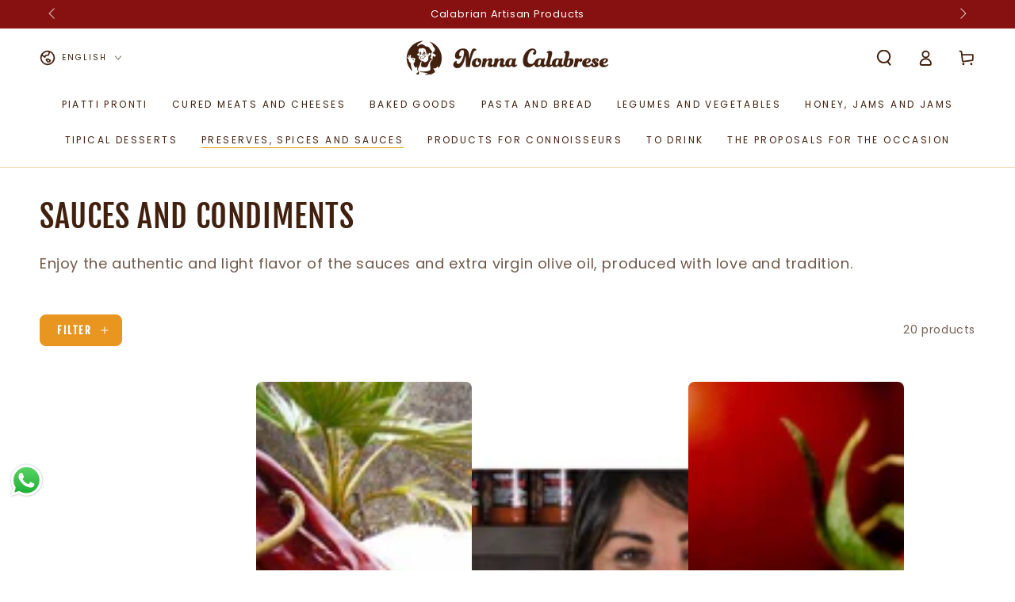

--- FILE ---
content_type: text/html; charset=utf-8
request_url: https://nonnacalabrese.it/en-eu/collections/sughi-e-condimenti
body_size: 74407
content:
<!doctype html>
<html class="no-js" lang="en">
  <head>
 
<meta charset="utf-8">
    <meta http-equiv="X-UA-Compatible" content="IE=edge">
    <meta name="viewport" content="width=device-width,initial-scale=1">
    <meta name="theme-color" content="">
    <link rel="canonical" href="https://nonnacalabrese.it/en-eu/collections/sughi-e-condimenti">
    <link rel="preconnect" href="https://cdn.shopify.com" crossorigin><link rel="icon" type="image/png" href="//nonnacalabrese.it/cdn/shop/files/favicon-nonna.png?crop=center&height=32&v=1679511037&width=32"><link rel="preconnect" href="https://fonts.shopifycdn.com" crossorigin><title>
      Sauces and Condiments
 &ndash; Nonna Calabrese</title><meta name="description" content="Enjoy the authentic and light flavor of the sauces and extra virgin olive oil, produced with love and tradition.">

<meta property="og:site_name" content="Nonna Calabrese">
<meta property="og:url" content="https://nonnacalabrese.it/en-eu/collections/sughi-e-condimenti">
<meta property="og:title" content="Sauces and Condiments">
<meta property="og:type" content="product.group">
<meta property="og:description" content="Enjoy the authentic and light flavor of the sauces and extra virgin olive oil, produced with love and tradition."><meta property="og:image" content="http://nonnacalabrese.it/cdn/shop/files/logo.webp?v=1666867016">
  <meta property="og:image:secure_url" content="https://nonnacalabrese.it/cdn/shop/files/logo.webp?v=1666867016">
  <meta property="og:image:width" content="1000">
  <meta property="og:image:height" content="245"><meta name="twitter:card" content="summary_large_image">
<meta name="twitter:title" content="Sauces and Condiments">
<meta name="twitter:description" content="Enjoy the authentic and light flavor of the sauces and extra virgin olive oil, produced with love and tradition.">


    <script src="//nonnacalabrese.it/cdn/shop/t/39/assets/vendor-v4.js" defer="defer"></script>
    <script src="//nonnacalabrese.it/cdn/shop/t/39/assets/pubsub.js?v=104623417541739052901732876462" defer="defer"></script>
    <script src="//nonnacalabrese.it/cdn/shop/t/39/assets/global.js?v=91536159959468890821732876462" defer="defer"></script>

    <script>window.performance && window.performance.mark && window.performance.mark('shopify.content_for_header.start');</script><meta name="google-site-verification" content="X3RoFJQwGqudSrwS4SL9NxjTXvSfvnlKQ82q6bS-QDo">
<meta name="facebook-domain-verification" content="r68w7p842pnxkxtwbdx3cg7qd0u18j">
<meta id="shopify-digital-wallet" name="shopify-digital-wallet" content="/25608880183/digital_wallets/dialog">
<meta name="shopify-checkout-api-token" content="af803094c80fefa2ee38d3b96090a0d7">
<meta id="in-context-paypal-metadata" data-shop-id="25608880183" data-venmo-supported="false" data-environment="production" data-locale="en_US" data-paypal-v4="true" data-currency="EUR">
<link rel="alternate" type="application/atom+xml" title="Feed" href="/en-eu/collections/sughi-e-condimenti.atom" />
<link rel="alternate" hreflang="x-default" href="https://nonnacalabrese.it/collections/sughi-e-condimenti">
<link rel="alternate" hreflang="it" href="https://nonnacalabrese.it/collections/sughi-e-condimenti">
<link rel="alternate" hreflang="en" href="https://nonnacalabrese.it/en/collections/sughi-e-condimenti">
<link rel="alternate" hreflang="en-AD" href="https://nonnacalabrese.it/en-eu/collections/sughi-e-condimenti">
<link rel="alternate" hreflang="it-AD" href="https://nonnacalabrese.it/it-eu/collections/sughi-e-condimenti">
<link rel="alternate" hreflang="de-AD" href="https://nonnacalabrese.it/de-eu/collections/sughi-e-condimenti">
<link rel="alternate" hreflang="en-AL" href="https://nonnacalabrese.it/en-eu/collections/sughi-e-condimenti">
<link rel="alternate" hreflang="it-AL" href="https://nonnacalabrese.it/it-eu/collections/sughi-e-condimenti">
<link rel="alternate" hreflang="de-AL" href="https://nonnacalabrese.it/de-eu/collections/sughi-e-condimenti">
<link rel="alternate" hreflang="en-AT" href="https://nonnacalabrese.it/en-eu/collections/sughi-e-condimenti">
<link rel="alternate" hreflang="it-AT" href="https://nonnacalabrese.it/it-eu/collections/sughi-e-condimenti">
<link rel="alternate" hreflang="de-AT" href="https://nonnacalabrese.it/de-eu/collections/sughi-e-condimenti">
<link rel="alternate" hreflang="en-BA" href="https://nonnacalabrese.it/en-eu/collections/sughi-e-condimenti">
<link rel="alternate" hreflang="it-BA" href="https://nonnacalabrese.it/it-eu/collections/sughi-e-condimenti">
<link rel="alternate" hreflang="de-BA" href="https://nonnacalabrese.it/de-eu/collections/sughi-e-condimenti">
<link rel="alternate" hreflang="en-BE" href="https://nonnacalabrese.it/en-eu/collections/sughi-e-condimenti">
<link rel="alternate" hreflang="it-BE" href="https://nonnacalabrese.it/it-eu/collections/sughi-e-condimenti">
<link rel="alternate" hreflang="de-BE" href="https://nonnacalabrese.it/de-eu/collections/sughi-e-condimenti">
<link rel="alternate" hreflang="en-BG" href="https://nonnacalabrese.it/en-eu/collections/sughi-e-condimenti">
<link rel="alternate" hreflang="it-BG" href="https://nonnacalabrese.it/it-eu/collections/sughi-e-condimenti">
<link rel="alternate" hreflang="de-BG" href="https://nonnacalabrese.it/de-eu/collections/sughi-e-condimenti">
<link rel="alternate" hreflang="en-BY" href="https://nonnacalabrese.it/en-eu/collections/sughi-e-condimenti">
<link rel="alternate" hreflang="it-BY" href="https://nonnacalabrese.it/it-eu/collections/sughi-e-condimenti">
<link rel="alternate" hreflang="de-BY" href="https://nonnacalabrese.it/de-eu/collections/sughi-e-condimenti">
<link rel="alternate" hreflang="en-CZ" href="https://nonnacalabrese.it/en-eu/collections/sughi-e-condimenti">
<link rel="alternate" hreflang="it-CZ" href="https://nonnacalabrese.it/it-eu/collections/sughi-e-condimenti">
<link rel="alternate" hreflang="de-CZ" href="https://nonnacalabrese.it/de-eu/collections/sughi-e-condimenti">
<link rel="alternate" hreflang="en-DE" href="https://nonnacalabrese.it/en-eu/collections/sughi-e-condimenti">
<link rel="alternate" hreflang="it-DE" href="https://nonnacalabrese.it/it-eu/collections/sughi-e-condimenti">
<link rel="alternate" hreflang="de-DE" href="https://nonnacalabrese.it/de-eu/collections/sughi-e-condimenti">
<link rel="alternate" hreflang="en-DK" href="https://nonnacalabrese.it/en-eu/collections/sughi-e-condimenti">
<link rel="alternate" hreflang="it-DK" href="https://nonnacalabrese.it/it-eu/collections/sughi-e-condimenti">
<link rel="alternate" hreflang="de-DK" href="https://nonnacalabrese.it/de-eu/collections/sughi-e-condimenti">
<link rel="alternate" hreflang="en-EE" href="https://nonnacalabrese.it/en-eu/collections/sughi-e-condimenti">
<link rel="alternate" hreflang="it-EE" href="https://nonnacalabrese.it/it-eu/collections/sughi-e-condimenti">
<link rel="alternate" hreflang="de-EE" href="https://nonnacalabrese.it/de-eu/collections/sughi-e-condimenti">
<link rel="alternate" hreflang="en-ES" href="https://nonnacalabrese.it/en-eu/collections/sughi-e-condimenti">
<link rel="alternate" hreflang="it-ES" href="https://nonnacalabrese.it/it-eu/collections/sughi-e-condimenti">
<link rel="alternate" hreflang="de-ES" href="https://nonnacalabrese.it/de-eu/collections/sughi-e-condimenti">
<link rel="alternate" hreflang="en-FI" href="https://nonnacalabrese.it/en-eu/collections/sughi-e-condimenti">
<link rel="alternate" hreflang="it-FI" href="https://nonnacalabrese.it/it-eu/collections/sughi-e-condimenti">
<link rel="alternate" hreflang="de-FI" href="https://nonnacalabrese.it/de-eu/collections/sughi-e-condimenti">
<link rel="alternate" hreflang="en-FR" href="https://nonnacalabrese.it/en-eu/collections/sughi-e-condimenti">
<link rel="alternate" hreflang="it-FR" href="https://nonnacalabrese.it/it-eu/collections/sughi-e-condimenti">
<link rel="alternate" hreflang="de-FR" href="https://nonnacalabrese.it/de-eu/collections/sughi-e-condimenti">
<link rel="alternate" hreflang="en-GG" href="https://nonnacalabrese.it/en-eu/collections/sughi-e-condimenti">
<link rel="alternate" hreflang="it-GG" href="https://nonnacalabrese.it/it-eu/collections/sughi-e-condimenti">
<link rel="alternate" hreflang="de-GG" href="https://nonnacalabrese.it/de-eu/collections/sughi-e-condimenti">
<link rel="alternate" hreflang="en-GR" href="https://nonnacalabrese.it/en-eu/collections/sughi-e-condimenti">
<link rel="alternate" hreflang="it-GR" href="https://nonnacalabrese.it/it-eu/collections/sughi-e-condimenti">
<link rel="alternate" hreflang="de-GR" href="https://nonnacalabrese.it/de-eu/collections/sughi-e-condimenti">
<link rel="alternate" hreflang="en-HR" href="https://nonnacalabrese.it/en-eu/collections/sughi-e-condimenti">
<link rel="alternate" hreflang="it-HR" href="https://nonnacalabrese.it/it-eu/collections/sughi-e-condimenti">
<link rel="alternate" hreflang="de-HR" href="https://nonnacalabrese.it/de-eu/collections/sughi-e-condimenti">
<link rel="alternate" hreflang="en-HU" href="https://nonnacalabrese.it/en-eu/collections/sughi-e-condimenti">
<link rel="alternate" hreflang="it-HU" href="https://nonnacalabrese.it/it-eu/collections/sughi-e-condimenti">
<link rel="alternate" hreflang="de-HU" href="https://nonnacalabrese.it/de-eu/collections/sughi-e-condimenti">
<link rel="alternate" hreflang="en-IE" href="https://nonnacalabrese.it/en-eu/collections/sughi-e-condimenti">
<link rel="alternate" hreflang="it-IE" href="https://nonnacalabrese.it/it-eu/collections/sughi-e-condimenti">
<link rel="alternate" hreflang="de-IE" href="https://nonnacalabrese.it/de-eu/collections/sughi-e-condimenti">
<link rel="alternate" hreflang="en-IS" href="https://nonnacalabrese.it/en-eu/collections/sughi-e-condimenti">
<link rel="alternate" hreflang="it-IS" href="https://nonnacalabrese.it/it-eu/collections/sughi-e-condimenti">
<link rel="alternate" hreflang="de-IS" href="https://nonnacalabrese.it/de-eu/collections/sughi-e-condimenti">
<link rel="alternate" hreflang="en-JE" href="https://nonnacalabrese.it/en-eu/collections/sughi-e-condimenti">
<link rel="alternate" hreflang="it-JE" href="https://nonnacalabrese.it/it-eu/collections/sughi-e-condimenti">
<link rel="alternate" hreflang="de-JE" href="https://nonnacalabrese.it/de-eu/collections/sughi-e-condimenti">
<link rel="alternate" hreflang="en-LI" href="https://nonnacalabrese.it/en-eu/collections/sughi-e-condimenti">
<link rel="alternate" hreflang="it-LI" href="https://nonnacalabrese.it/it-eu/collections/sughi-e-condimenti">
<link rel="alternate" hreflang="de-LI" href="https://nonnacalabrese.it/de-eu/collections/sughi-e-condimenti">
<link rel="alternate" hreflang="en-LT" href="https://nonnacalabrese.it/en-eu/collections/sughi-e-condimenti">
<link rel="alternate" hreflang="it-LT" href="https://nonnacalabrese.it/it-eu/collections/sughi-e-condimenti">
<link rel="alternate" hreflang="de-LT" href="https://nonnacalabrese.it/de-eu/collections/sughi-e-condimenti">
<link rel="alternate" hreflang="en-LU" href="https://nonnacalabrese.it/en-eu/collections/sughi-e-condimenti">
<link rel="alternate" hreflang="it-LU" href="https://nonnacalabrese.it/it-eu/collections/sughi-e-condimenti">
<link rel="alternate" hreflang="de-LU" href="https://nonnacalabrese.it/de-eu/collections/sughi-e-condimenti">
<link rel="alternate" hreflang="en-LV" href="https://nonnacalabrese.it/en-eu/collections/sughi-e-condimenti">
<link rel="alternate" hreflang="it-LV" href="https://nonnacalabrese.it/it-eu/collections/sughi-e-condimenti">
<link rel="alternate" hreflang="de-LV" href="https://nonnacalabrese.it/de-eu/collections/sughi-e-condimenti">
<link rel="alternate" hreflang="en-MC" href="https://nonnacalabrese.it/en-eu/collections/sughi-e-condimenti">
<link rel="alternate" hreflang="it-MC" href="https://nonnacalabrese.it/it-eu/collections/sughi-e-condimenti">
<link rel="alternate" hreflang="de-MC" href="https://nonnacalabrese.it/de-eu/collections/sughi-e-condimenti">
<link rel="alternate" hreflang="en-MD" href="https://nonnacalabrese.it/en-eu/collections/sughi-e-condimenti">
<link rel="alternate" hreflang="it-MD" href="https://nonnacalabrese.it/it-eu/collections/sughi-e-condimenti">
<link rel="alternate" hreflang="de-MD" href="https://nonnacalabrese.it/de-eu/collections/sughi-e-condimenti">
<link rel="alternate" hreflang="en-ME" href="https://nonnacalabrese.it/en-eu/collections/sughi-e-condimenti">
<link rel="alternate" hreflang="it-ME" href="https://nonnacalabrese.it/it-eu/collections/sughi-e-condimenti">
<link rel="alternate" hreflang="de-ME" href="https://nonnacalabrese.it/de-eu/collections/sughi-e-condimenti">
<link rel="alternate" hreflang="en-MK" href="https://nonnacalabrese.it/en-eu/collections/sughi-e-condimenti">
<link rel="alternate" hreflang="it-MK" href="https://nonnacalabrese.it/it-eu/collections/sughi-e-condimenti">
<link rel="alternate" hreflang="de-MK" href="https://nonnacalabrese.it/de-eu/collections/sughi-e-condimenti">
<link rel="alternate" hreflang="en-NL" href="https://nonnacalabrese.it/en-eu/collections/sughi-e-condimenti">
<link rel="alternate" hreflang="it-NL" href="https://nonnacalabrese.it/it-eu/collections/sughi-e-condimenti">
<link rel="alternate" hreflang="de-NL" href="https://nonnacalabrese.it/de-eu/collections/sughi-e-condimenti">
<link rel="alternate" hreflang="en-NO" href="https://nonnacalabrese.it/en-eu/collections/sughi-e-condimenti">
<link rel="alternate" hreflang="it-NO" href="https://nonnacalabrese.it/it-eu/collections/sughi-e-condimenti">
<link rel="alternate" hreflang="de-NO" href="https://nonnacalabrese.it/de-eu/collections/sughi-e-condimenti">
<link rel="alternate" hreflang="en-PL" href="https://nonnacalabrese.it/en-eu/collections/sughi-e-condimenti">
<link rel="alternate" hreflang="it-PL" href="https://nonnacalabrese.it/it-eu/collections/sughi-e-condimenti">
<link rel="alternate" hreflang="de-PL" href="https://nonnacalabrese.it/de-eu/collections/sughi-e-condimenti">
<link rel="alternate" hreflang="en-PT" href="https://nonnacalabrese.it/en-eu/collections/sughi-e-condimenti">
<link rel="alternate" hreflang="it-PT" href="https://nonnacalabrese.it/it-eu/collections/sughi-e-condimenti">
<link rel="alternate" hreflang="de-PT" href="https://nonnacalabrese.it/de-eu/collections/sughi-e-condimenti">
<link rel="alternate" hreflang="en-RO" href="https://nonnacalabrese.it/en-eu/collections/sughi-e-condimenti">
<link rel="alternate" hreflang="it-RO" href="https://nonnacalabrese.it/it-eu/collections/sughi-e-condimenti">
<link rel="alternate" hreflang="de-RO" href="https://nonnacalabrese.it/de-eu/collections/sughi-e-condimenti">
<link rel="alternate" hreflang="en-RS" href="https://nonnacalabrese.it/en-eu/collections/sughi-e-condimenti">
<link rel="alternate" hreflang="it-RS" href="https://nonnacalabrese.it/it-eu/collections/sughi-e-condimenti">
<link rel="alternate" hreflang="de-RS" href="https://nonnacalabrese.it/de-eu/collections/sughi-e-condimenti">
<link rel="alternate" hreflang="en-SE" href="https://nonnacalabrese.it/en-eu/collections/sughi-e-condimenti">
<link rel="alternate" hreflang="it-SE" href="https://nonnacalabrese.it/it-eu/collections/sughi-e-condimenti">
<link rel="alternate" hreflang="de-SE" href="https://nonnacalabrese.it/de-eu/collections/sughi-e-condimenti">
<link rel="alternate" hreflang="en-SI" href="https://nonnacalabrese.it/en-eu/collections/sughi-e-condimenti">
<link rel="alternate" hreflang="it-SI" href="https://nonnacalabrese.it/it-eu/collections/sughi-e-condimenti">
<link rel="alternate" hreflang="de-SI" href="https://nonnacalabrese.it/de-eu/collections/sughi-e-condimenti">
<link rel="alternate" hreflang="en-SK" href="https://nonnacalabrese.it/en-eu/collections/sughi-e-condimenti">
<link rel="alternate" hreflang="it-SK" href="https://nonnacalabrese.it/it-eu/collections/sughi-e-condimenti">
<link rel="alternate" hreflang="de-SK" href="https://nonnacalabrese.it/de-eu/collections/sughi-e-condimenti">
<link rel="alternate" hreflang="en-UA" href="https://nonnacalabrese.it/en-eu/collections/sughi-e-condimenti">
<link rel="alternate" hreflang="it-UA" href="https://nonnacalabrese.it/it-eu/collections/sughi-e-condimenti">
<link rel="alternate" hreflang="de-UA" href="https://nonnacalabrese.it/de-eu/collections/sughi-e-condimenti">
<link rel="alternate" hreflang="en-VA" href="https://nonnacalabrese.it/en-eu/collections/sughi-e-condimenti">
<link rel="alternate" hreflang="it-VA" href="https://nonnacalabrese.it/it-eu/collections/sughi-e-condimenti">
<link rel="alternate" hreflang="de-VA" href="https://nonnacalabrese.it/de-eu/collections/sughi-e-condimenti">
<link rel="alternate" hreflang="en-AR" href="https://nonnacalabrese.it/en-en/collections/sughi-e-condimenti">
<link rel="alternate" hreflang="en-CH" href="https://nonnacalabrese.it/en-eu/collections/sughi-e-condimenti">
<link rel="alternate" hreflang="it-CH" href="https://nonnacalabrese.it/it-eu/collections/sughi-e-condimenti">
<link rel="alternate" hreflang="de-CH" href="https://nonnacalabrese.it/de-eu/collections/sughi-e-condimenti">
<link rel="alternate" hreflang="en-GI" href="https://nonnacalabrese.it/en-eu/collections/sughi-e-condimenti">
<link rel="alternate" hreflang="it-GI" href="https://nonnacalabrese.it/it-eu/collections/sughi-e-condimenti">
<link rel="alternate" hreflang="de-GI" href="https://nonnacalabrese.it/de-eu/collections/sughi-e-condimenti">
<link rel="alternate" hreflang="en-CA" href="https://nonnacalabrese.it/en-usd/collections/sughi-e-condimenti">
<link rel="alternate" hreflang="de-CA" href="https://nonnacalabrese.it/de-usd/collections/sughi-e-condimenti">
<link rel="alternate" hreflang="en-GB" href="https://nonnacalabrese.it/en-eu/collections/sughi-e-condimenti">
<link rel="alternate" hreflang="it-GB" href="https://nonnacalabrese.it/it-eu/collections/sughi-e-condimenti">
<link rel="alternate" hreflang="de-GB" href="https://nonnacalabrese.it/de-eu/collections/sughi-e-condimenti">
<link rel="alternate" hreflang="en-US" href="https://nonnacalabrese.it/en-usd/collections/sughi-e-condimenti">
<link rel="alternate" hreflang="de-US" href="https://nonnacalabrese.it/de-usd/collections/sughi-e-condimenti">
<link rel="alternate" type="application/json+oembed" href="https://nonnacalabrese.it/en-eu/collections/sughi-e-condimenti.oembed">
<script async="async" src="/checkouts/internal/preloads.js?locale=en-AD"></script>
<link rel="preconnect" href="https://shop.app" crossorigin="anonymous">
<script async="async" src="https://shop.app/checkouts/internal/preloads.js?locale=en-AD&shop_id=25608880183" crossorigin="anonymous"></script>
<script id="apple-pay-shop-capabilities" type="application/json">{"shopId":25608880183,"countryCode":"IT","currencyCode":"EUR","merchantCapabilities":["supports3DS"],"merchantId":"gid:\/\/shopify\/Shop\/25608880183","merchantName":"Nonna Calabrese","requiredBillingContactFields":["postalAddress","email","phone"],"requiredShippingContactFields":["postalAddress","email","phone"],"shippingType":"shipping","supportedNetworks":["visa","maestro","masterCard","amex"],"total":{"type":"pending","label":"Nonna Calabrese","amount":"1.00"},"shopifyPaymentsEnabled":true,"supportsSubscriptions":true}</script>
<script id="shopify-features" type="application/json">{"accessToken":"af803094c80fefa2ee38d3b96090a0d7","betas":["rich-media-storefront-analytics"],"domain":"nonnacalabrese.it","predictiveSearch":true,"shopId":25608880183,"locale":"en"}</script>
<script>var Shopify = Shopify || {};
Shopify.shop = "nonnacalabrese.myshopify.com";
Shopify.locale = "en";
Shopify.currency = {"active":"EUR","rate":"1.0"};
Shopify.country = "AD";
Shopify.theme = {"name":"[DEV]-byrs-2025 ","id":174920237379,"schema_name":"Be Yours","schema_version":"7.1.1","theme_store_id":null,"role":"main"};
Shopify.theme.handle = "null";
Shopify.theme.style = {"id":null,"handle":null};
Shopify.cdnHost = "nonnacalabrese.it/cdn";
Shopify.routes = Shopify.routes || {};
Shopify.routes.root = "/en-eu/";</script>
<script type="module">!function(o){(o.Shopify=o.Shopify||{}).modules=!0}(window);</script>
<script>!function(o){function n(){var o=[];function n(){o.push(Array.prototype.slice.apply(arguments))}return n.q=o,n}var t=o.Shopify=o.Shopify||{};t.loadFeatures=n(),t.autoloadFeatures=n()}(window);</script>
<script>
  window.ShopifyPay = window.ShopifyPay || {};
  window.ShopifyPay.apiHost = "shop.app\/pay";
  window.ShopifyPay.redirectState = null;
</script>
<script id="shop-js-analytics" type="application/json">{"pageType":"collection"}</script>
<script defer="defer" async type="module" src="//nonnacalabrese.it/cdn/shopifycloud/shop-js/modules/v2/client.init-shop-cart-sync_BN7fPSNr.en.esm.js"></script>
<script defer="defer" async type="module" src="//nonnacalabrese.it/cdn/shopifycloud/shop-js/modules/v2/chunk.common_Cbph3Kss.esm.js"></script>
<script defer="defer" async type="module" src="//nonnacalabrese.it/cdn/shopifycloud/shop-js/modules/v2/chunk.modal_DKumMAJ1.esm.js"></script>
<script type="module">
  await import("//nonnacalabrese.it/cdn/shopifycloud/shop-js/modules/v2/client.init-shop-cart-sync_BN7fPSNr.en.esm.js");
await import("//nonnacalabrese.it/cdn/shopifycloud/shop-js/modules/v2/chunk.common_Cbph3Kss.esm.js");
await import("//nonnacalabrese.it/cdn/shopifycloud/shop-js/modules/v2/chunk.modal_DKumMAJ1.esm.js");

  window.Shopify.SignInWithShop?.initShopCartSync?.({"fedCMEnabled":true,"windoidEnabled":true});

</script>
<script>
  window.Shopify = window.Shopify || {};
  if (!window.Shopify.featureAssets) window.Shopify.featureAssets = {};
  window.Shopify.featureAssets['shop-js'] = {"shop-cart-sync":["modules/v2/client.shop-cart-sync_CJVUk8Jm.en.esm.js","modules/v2/chunk.common_Cbph3Kss.esm.js","modules/v2/chunk.modal_DKumMAJ1.esm.js"],"init-fed-cm":["modules/v2/client.init-fed-cm_7Fvt41F4.en.esm.js","modules/v2/chunk.common_Cbph3Kss.esm.js","modules/v2/chunk.modal_DKumMAJ1.esm.js"],"init-shop-email-lookup-coordinator":["modules/v2/client.init-shop-email-lookup-coordinator_Cc088_bR.en.esm.js","modules/v2/chunk.common_Cbph3Kss.esm.js","modules/v2/chunk.modal_DKumMAJ1.esm.js"],"init-windoid":["modules/v2/client.init-windoid_hPopwJRj.en.esm.js","modules/v2/chunk.common_Cbph3Kss.esm.js","modules/v2/chunk.modal_DKumMAJ1.esm.js"],"shop-button":["modules/v2/client.shop-button_B0jaPSNF.en.esm.js","modules/v2/chunk.common_Cbph3Kss.esm.js","modules/v2/chunk.modal_DKumMAJ1.esm.js"],"shop-cash-offers":["modules/v2/client.shop-cash-offers_DPIskqss.en.esm.js","modules/v2/chunk.common_Cbph3Kss.esm.js","modules/v2/chunk.modal_DKumMAJ1.esm.js"],"shop-toast-manager":["modules/v2/client.shop-toast-manager_CK7RT69O.en.esm.js","modules/v2/chunk.common_Cbph3Kss.esm.js","modules/v2/chunk.modal_DKumMAJ1.esm.js"],"init-shop-cart-sync":["modules/v2/client.init-shop-cart-sync_BN7fPSNr.en.esm.js","modules/v2/chunk.common_Cbph3Kss.esm.js","modules/v2/chunk.modal_DKumMAJ1.esm.js"],"init-customer-accounts-sign-up":["modules/v2/client.init-customer-accounts-sign-up_CfPf4CXf.en.esm.js","modules/v2/client.shop-login-button_DeIztwXF.en.esm.js","modules/v2/chunk.common_Cbph3Kss.esm.js","modules/v2/chunk.modal_DKumMAJ1.esm.js"],"pay-button":["modules/v2/client.pay-button_CgIwFSYN.en.esm.js","modules/v2/chunk.common_Cbph3Kss.esm.js","modules/v2/chunk.modal_DKumMAJ1.esm.js"],"init-customer-accounts":["modules/v2/client.init-customer-accounts_DQ3x16JI.en.esm.js","modules/v2/client.shop-login-button_DeIztwXF.en.esm.js","modules/v2/chunk.common_Cbph3Kss.esm.js","modules/v2/chunk.modal_DKumMAJ1.esm.js"],"avatar":["modules/v2/client.avatar_BTnouDA3.en.esm.js"],"init-shop-for-new-customer-accounts":["modules/v2/client.init-shop-for-new-customer-accounts_CsZy_esa.en.esm.js","modules/v2/client.shop-login-button_DeIztwXF.en.esm.js","modules/v2/chunk.common_Cbph3Kss.esm.js","modules/v2/chunk.modal_DKumMAJ1.esm.js"],"shop-follow-button":["modules/v2/client.shop-follow-button_BRMJjgGd.en.esm.js","modules/v2/chunk.common_Cbph3Kss.esm.js","modules/v2/chunk.modal_DKumMAJ1.esm.js"],"checkout-modal":["modules/v2/client.checkout-modal_B9Drz_yf.en.esm.js","modules/v2/chunk.common_Cbph3Kss.esm.js","modules/v2/chunk.modal_DKumMAJ1.esm.js"],"shop-login-button":["modules/v2/client.shop-login-button_DeIztwXF.en.esm.js","modules/v2/chunk.common_Cbph3Kss.esm.js","modules/v2/chunk.modal_DKumMAJ1.esm.js"],"lead-capture":["modules/v2/client.lead-capture_DXYzFM3R.en.esm.js","modules/v2/chunk.common_Cbph3Kss.esm.js","modules/v2/chunk.modal_DKumMAJ1.esm.js"],"shop-login":["modules/v2/client.shop-login_CA5pJqmO.en.esm.js","modules/v2/chunk.common_Cbph3Kss.esm.js","modules/v2/chunk.modal_DKumMAJ1.esm.js"],"payment-terms":["modules/v2/client.payment-terms_BxzfvcZJ.en.esm.js","modules/v2/chunk.common_Cbph3Kss.esm.js","modules/v2/chunk.modal_DKumMAJ1.esm.js"]};
</script>
<script>(function() {
  var isLoaded = false;
  function asyncLoad() {
    if (isLoaded) return;
    isLoaded = true;
    var urls = ["https:\/\/api.revy.io\/discounts.js?shop=nonnacalabrese.myshopify.com","https:\/\/storage.nfcube.com\/instafeed-56d59c09e6e7a14f07c417207bd427a4.js?shop=nonnacalabrese.myshopify.com"];
    for (var i = 0; i < urls.length; i++) {
      var s = document.createElement('script');
      s.type = 'text/javascript';
      s.async = true;
      s.src = urls[i];
      var x = document.getElementsByTagName('script')[0];
      x.parentNode.insertBefore(s, x);
    }
  };
  if(window.attachEvent) {
    window.attachEvent('onload', asyncLoad);
  } else {
    window.addEventListener('load', asyncLoad, false);
  }
})();</script>
<script id="__st">var __st={"a":25608880183,"offset":3600,"reqid":"c0683574-f1eb-40ec-bd58-1aa19c7e8d3e-1770014388","pageurl":"nonnacalabrese.it\/en-eu\/collections\/sughi-e-condimenti","u":"c3271eb73263","p":"collection","rtyp":"collection","rid":609920221507};</script>
<script>window.ShopifyPaypalV4VisibilityTracking = true;</script>
<script id="captcha-bootstrap">!function(){'use strict';const t='contact',e='account',n='new_comment',o=[[t,t],['blogs',n],['comments',n],[t,'customer']],c=[[e,'customer_login'],[e,'guest_login'],[e,'recover_customer_password'],[e,'create_customer']],r=t=>t.map((([t,e])=>`form[action*='/${t}']:not([data-nocaptcha='true']) input[name='form_type'][value='${e}']`)).join(','),a=t=>()=>t?[...document.querySelectorAll(t)].map((t=>t.form)):[];function s(){const t=[...o],e=r(t);return a(e)}const i='password',u='form_key',d=['recaptcha-v3-token','g-recaptcha-response','h-captcha-response',i],f=()=>{try{return window.sessionStorage}catch{return}},m='__shopify_v',_=t=>t.elements[u];function p(t,e,n=!1){try{const o=window.sessionStorage,c=JSON.parse(o.getItem(e)),{data:r}=function(t){const{data:e,action:n}=t;return t[m]||n?{data:e,action:n}:{data:t,action:n}}(c);for(const[e,n]of Object.entries(r))t.elements[e]&&(t.elements[e].value=n);n&&o.removeItem(e)}catch(o){console.error('form repopulation failed',{error:o})}}const l='form_type',E='cptcha';function T(t){t.dataset[E]=!0}const w=window,h=w.document,L='Shopify',v='ce_forms',y='captcha';let A=!1;((t,e)=>{const n=(g='f06e6c50-85a8-45c8-87d0-21a2b65856fe',I='https://cdn.shopify.com/shopifycloud/storefront-forms-hcaptcha/ce_storefront_forms_captcha_hcaptcha.v1.5.2.iife.js',D={infoText:'Protected by hCaptcha',privacyText:'Privacy',termsText:'Terms'},(t,e,n)=>{const o=w[L][v],c=o.bindForm;if(c)return c(t,g,e,D).then(n);var r;o.q.push([[t,g,e,D],n]),r=I,A||(h.body.append(Object.assign(h.createElement('script'),{id:'captcha-provider',async:!0,src:r})),A=!0)});var g,I,D;w[L]=w[L]||{},w[L][v]=w[L][v]||{},w[L][v].q=[],w[L][y]=w[L][y]||{},w[L][y].protect=function(t,e){n(t,void 0,e),T(t)},Object.freeze(w[L][y]),function(t,e,n,w,h,L){const[v,y,A,g]=function(t,e,n){const i=e?o:[],u=t?c:[],d=[...i,...u],f=r(d),m=r(i),_=r(d.filter((([t,e])=>n.includes(e))));return[a(f),a(m),a(_),s()]}(w,h,L),I=t=>{const e=t.target;return e instanceof HTMLFormElement?e:e&&e.form},D=t=>v().includes(t);t.addEventListener('submit',(t=>{const e=I(t);if(!e)return;const n=D(e)&&!e.dataset.hcaptchaBound&&!e.dataset.recaptchaBound,o=_(e),c=g().includes(e)&&(!o||!o.value);(n||c)&&t.preventDefault(),c&&!n&&(function(t){try{if(!f())return;!function(t){const e=f();if(!e)return;const n=_(t);if(!n)return;const o=n.value;o&&e.removeItem(o)}(t);const e=Array.from(Array(32),(()=>Math.random().toString(36)[2])).join('');!function(t,e){_(t)||t.append(Object.assign(document.createElement('input'),{type:'hidden',name:u})),t.elements[u].value=e}(t,e),function(t,e){const n=f();if(!n)return;const o=[...t.querySelectorAll(`input[type='${i}']`)].map((({name:t})=>t)),c=[...d,...o],r={};for(const[a,s]of new FormData(t).entries())c.includes(a)||(r[a]=s);n.setItem(e,JSON.stringify({[m]:1,action:t.action,data:r}))}(t,e)}catch(e){console.error('failed to persist form',e)}}(e),e.submit())}));const S=(t,e)=>{t&&!t.dataset[E]&&(n(t,e.some((e=>e===t))),T(t))};for(const o of['focusin','change'])t.addEventListener(o,(t=>{const e=I(t);D(e)&&S(e,y())}));const B=e.get('form_key'),M=e.get(l),P=B&&M;t.addEventListener('DOMContentLoaded',(()=>{const t=y();if(P)for(const e of t)e.elements[l].value===M&&p(e,B);[...new Set([...A(),...v().filter((t=>'true'===t.dataset.shopifyCaptcha))])].forEach((e=>S(e,t)))}))}(h,new URLSearchParams(w.location.search),n,t,e,['guest_login'])})(!0,!0)}();</script>
<script integrity="sha256-4kQ18oKyAcykRKYeNunJcIwy7WH5gtpwJnB7kiuLZ1E=" data-source-attribution="shopify.loadfeatures" defer="defer" src="//nonnacalabrese.it/cdn/shopifycloud/storefront/assets/storefront/load_feature-a0a9edcb.js" crossorigin="anonymous"></script>
<script crossorigin="anonymous" defer="defer" src="//nonnacalabrese.it/cdn/shopifycloud/storefront/assets/shopify_pay/storefront-65b4c6d7.js?v=20250812"></script>
<script data-source-attribution="shopify.dynamic_checkout.dynamic.init">var Shopify=Shopify||{};Shopify.PaymentButton=Shopify.PaymentButton||{isStorefrontPortableWallets:!0,init:function(){window.Shopify.PaymentButton.init=function(){};var t=document.createElement("script");t.src="https://nonnacalabrese.it/cdn/shopifycloud/portable-wallets/latest/portable-wallets.en.js",t.type="module",document.head.appendChild(t)}};
</script>
<script data-source-attribution="shopify.dynamic_checkout.buyer_consent">
  function portableWalletsHideBuyerConsent(e){var t=document.getElementById("shopify-buyer-consent"),n=document.getElementById("shopify-subscription-policy-button");t&&n&&(t.classList.add("hidden"),t.setAttribute("aria-hidden","true"),n.removeEventListener("click",e))}function portableWalletsShowBuyerConsent(e){var t=document.getElementById("shopify-buyer-consent"),n=document.getElementById("shopify-subscription-policy-button");t&&n&&(t.classList.remove("hidden"),t.removeAttribute("aria-hidden"),n.addEventListener("click",e))}window.Shopify?.PaymentButton&&(window.Shopify.PaymentButton.hideBuyerConsent=portableWalletsHideBuyerConsent,window.Shopify.PaymentButton.showBuyerConsent=portableWalletsShowBuyerConsent);
</script>
<script data-source-attribution="shopify.dynamic_checkout.cart.bootstrap">document.addEventListener("DOMContentLoaded",(function(){function t(){return document.querySelector("shopify-accelerated-checkout-cart, shopify-accelerated-checkout")}if(t())Shopify.PaymentButton.init();else{new MutationObserver((function(e,n){t()&&(Shopify.PaymentButton.init(),n.disconnect())})).observe(document.body,{childList:!0,subtree:!0})}}));
</script>
<link id="shopify-accelerated-checkout-styles" rel="stylesheet" media="screen" href="https://nonnacalabrese.it/cdn/shopifycloud/portable-wallets/latest/accelerated-checkout-backwards-compat.css" crossorigin="anonymous">
<style id="shopify-accelerated-checkout-cart">
        #shopify-buyer-consent {
  margin-top: 1em;
  display: inline-block;
  width: 100%;
}

#shopify-buyer-consent.hidden {
  display: none;
}

#shopify-subscription-policy-button {
  background: none;
  border: none;
  padding: 0;
  text-decoration: underline;
  font-size: inherit;
  cursor: pointer;
}

#shopify-subscription-policy-button::before {
  box-shadow: none;
}

      </style>
<script id="sections-script" data-sections="header" defer="defer" src="//nonnacalabrese.it/cdn/shop/t/39/compiled_assets/scripts.js?v=14175"></script>
<script>window.performance && window.performance.mark && window.performance.mark('shopify.content_for_header.end');</script>

<style data-shopify>@font-face {
  font-family: Poppins;
  font-weight: 400;
  font-style: normal;
  font-display: swap;
  src: url("//nonnacalabrese.it/cdn/fonts/poppins/poppins_n4.0ba78fa5af9b0e1a374041b3ceaadf0a43b41362.woff2") format("woff2"),
       url("//nonnacalabrese.it/cdn/fonts/poppins/poppins_n4.214741a72ff2596839fc9760ee7a770386cf16ca.woff") format("woff");
}

  @font-face {
  font-family: Poppins;
  font-weight: 600;
  font-style: normal;
  font-display: swap;
  src: url("//nonnacalabrese.it/cdn/fonts/poppins/poppins_n6.aa29d4918bc243723d56b59572e18228ed0786f6.woff2") format("woff2"),
       url("//nonnacalabrese.it/cdn/fonts/poppins/poppins_n6.5f815d845fe073750885d5b7e619ee00e8111208.woff") format("woff");
}

  @font-face {
  font-family: Poppins;
  font-weight: 400;
  font-style: italic;
  font-display: swap;
  src: url("//nonnacalabrese.it/cdn/fonts/poppins/poppins_i4.846ad1e22474f856bd6b81ba4585a60799a9f5d2.woff2") format("woff2"),
       url("//nonnacalabrese.it/cdn/fonts/poppins/poppins_i4.56b43284e8b52fc64c1fd271f289a39e8477e9ec.woff") format("woff");
}

  @font-face {
  font-family: Poppins;
  font-weight: 600;
  font-style: italic;
  font-display: swap;
  src: url("//nonnacalabrese.it/cdn/fonts/poppins/poppins_i6.bb8044d6203f492888d626dafda3c2999253e8e9.woff2") format("woff2"),
       url("//nonnacalabrese.it/cdn/fonts/poppins/poppins_i6.e233dec1a61b1e7dead9f920159eda42280a02c3.woff") format("woff");
}

  @font-face {
  font-family: "Fjalla One";
  font-weight: 400;
  font-style: normal;
  font-display: swap;
  src: url("//nonnacalabrese.it/cdn/fonts/fjalla_one/fjallaone_n4.262edaf1abaf5ed669f7ecd26fc3e24707a0ad85.woff2") format("woff2"),
       url("//nonnacalabrese.it/cdn/fonts/fjalla_one/fjallaone_n4.f67f40342efd2b34cae019d50b4b5c4da6fc5da7.woff") format("woff");
}

  

  :root {
    --font-body-family: Poppins, sans-serif;
    --font-body-style: normal;
    --font-body-weight: 400;

    --font-heading-family: "Fjalla One", sans-serif;
    --font-heading-style: normal;
    --font-heading-weight: 400;

    --font-body-scale: 1.0;
    --font-heading-scale: 1.0;

    --font-navigation-family: var(--font-body-family);
    --font-navigation-size: 12px;
    --font-navigation-weight: var(--font-body-weight);
    --font-button-family: var(--font-heading-family);
    --font-button-size: 15px;
    --font-button-baseline: 0rem;
    --font-price-family: var(--font-body-family);
    --font-price-scale: var(--font-body-scale);

    --color-base-text: 66, 32, 15;
    --color-base-background: 255, 255, 255;
    --color-base-solid-button-labels: 255, 255, 255;
    --color-base-outline-button-labels: 66, 32, 15;
    --color-base-accent: 232, 150, 31;
    --color-base-heading: 66, 32, 15;
    --color-base-border: 135, 16, 16;
    --color-placeholder: 255, 255, 255;
    --color-overlay: 66, 32, 15;
    --color-keyboard-focus: 232, 150, 31;
    --color-shadow: 135, 16, 16;
    --shadow-opacity: 1;

    --color-background-dark: 235, 235, 235;
    --color-price: #e8961f;
    --color-sale-price: #e8961f;
    --color-sale-badge-background: #871010;
    --color-reviews: #e8961f;
    --color-critical: #d72c0d;
    --color-success: #008060;
    --color-highlight: 232, 150, 31;

    --payment-terms-background-color: #fff;
    --page-width: 130rem;
    --page-width-margin: 0rem;

    --card-color-scheme: var(--color-placeholder);
    --card-text-alignment: start;
    --card-flex-alignment: flex-start;
    --card-image-padding: 0px;
    --card-border-width: 0px;
    --card-radius: 8px;
    --card-shadow-horizontal-offset: 0px;
    --card-shadow-vertical-offset: 0px;
    
    --button-radius: 8px;
    --button-border-width: 2px;
    --button-shadow-horizontal-offset: 0px;
    --button-shadow-vertical-offset: 0px;

    --spacing-sections-desktop: 0px;
    --spacing-sections-mobile: 0px;

    --gradient-free-ship-progress: linear-gradient(180deg, rgba(255, 172, 0, 1), rgba(255, 217, 13, 1) 54%, rgba(221, 39, 57, 1) 100%);
    --gradient-free-ship-complete: radial-gradient(rgba(255, 172, 0, 1), rgba(250, 192, 70, 1) 100%);
  }

  *,
  *::before,
  *::after {
    box-sizing: inherit;
  }

  html {
    box-sizing: border-box;
    font-size: calc(var(--font-body-scale) * 62.5%);
    height: 100%;
  }

  body {
    min-height: 100%;
    margin: 0;
    font-size: 1.5rem;
    letter-spacing: 0.06rem;
    line-height: calc(1 + 0.8 / var(--font-body-scale));
    font-family: var(--font-body-family);
    font-style: var(--font-body-style);
    font-weight: var(--font-body-weight);
  }

  @media screen and (min-width: 750px) {
    body {
      font-size: 1.6rem;
    }
  }</style><svg viewBox="0 0 122 53" fill="none" style="display:none;"><defs><path id="hlCircle" d="M119.429 6.64904C100.715 1.62868 55.3088 -4.62247 23.3966 10.5358C-8.5157 25.694 0.331084 39.5052 9.60732 45.0305C18.8835 50.5558 53.0434 57.468 96.7751 45.0305C111.541 40.8309 135.673 24.379 109.087 13.4508C105.147 11.8313 93.2293 8.5924 77.0761 8.5924" stroke="currentColor" stroke-linecap="round" stroke-linejoin="round"></path></defs></svg><link href="//nonnacalabrese.it/cdn/shop/t/39/assets/base.css?v=50091960391501907911732876462" rel="stylesheet" type="text/css" media="all" /><link rel="preload" as="font" href="//nonnacalabrese.it/cdn/fonts/poppins/poppins_n4.0ba78fa5af9b0e1a374041b3ceaadf0a43b41362.woff2" type="font/woff2" crossorigin><link rel="preload" as="font" href="//nonnacalabrese.it/cdn/fonts/fjalla_one/fjallaone_n4.262edaf1abaf5ed669f7ecd26fc3e24707a0ad85.woff2" type="font/woff2" crossorigin><link rel="stylesheet" href="//nonnacalabrese.it/cdn/shop/t/39/assets/component-predictive-search.css?v=171241558667998333131732876462" media="print" onload="this.media='all'"><link rel="stylesheet" href="//nonnacalabrese.it/cdn/shop/t/39/assets/component-quick-view.css?v=74011563189484492361732876462" media="print" onload="this.media='all'"><link rel="stylesheet" href="//nonnacalabrese.it/cdn/shop/t/39/assets/component-color-swatches.css?v=103905711642914497571732876462" media="print" onload="this.media='all'"><script>
    document.documentElement.classList.replace('no-js', 'js');
  
    window.theme = window.theme || {};

    theme.routes = {
      root_url: '/en-eu',
      cart_url: '/en-eu/cart',
      cart_add_url: '/en-eu/cart/add',
      cart_change_url: '/en-eu/cart/change',
      cart_update_url: '/en-eu/cart/update',
      search_url: '/en-eu/search',
      predictive_search_url: '/en-eu/search/suggest'
    };

    theme.cartStrings = {
      error: `There was an error while updating your cart. Please try again.`,
      quantityError: `You can only add [quantity] of this item to your cart.`
    };

    theme.variantStrings = {
      addToCart: `Add to cart`,
      soldOut: `Sold out`,
      unavailable: `Unavailable`,
      preOrder: `Pre-order`
    };

    theme.accessibilityStrings = {
      imageAvailable: `Image [index] is now available in gallery view`,
      shareSuccess: `Link copied to clipboard!`
    }

    theme.dateStrings = {
      d: `D`,
      day: `Day`,
      days: `Days`,
      hour: `Hour`,
      hours: `Hours`,
      minute: `Min`,
      minutes: `Mins`,
      second: `Sec`,
      seconds: `Secs`
    };theme.shopSettings = {
      moneyFormat: "€{{amount_with_comma_separator}}",
      isoCode: "EUR",
      cartDrawer: true,
      currencyCode: false
    };

    theme.settings = {
      themeName: 'Be Yours',
      themeVersion: '7.1.1',
      agencyId: ''
    };
  </script>
  

<!-- BEGIN app block: shopify://apps/pandectes-gdpr/blocks/banner/58c0baa2-6cc1-480c-9ea6-38d6d559556a -->
  
    
      <!-- TCF is active, scripts are loaded above -->
      
      <script>
        
          window.PandectesSettings = {"store":{"id":25608880183,"plan":"basic","theme":"[DEV]-byrs-2025 ","primaryLocale":"it","adminMode":false,"headless":false,"storefrontRootDomain":"","checkoutRootDomain":"","storefrontAccessToken":""},"tsPublished":1742379819,"declaration":{"declDays":"","declName":"","declPath":"","declType":"","isActive":false,"showType":true,"declHours":"","declYears":"","declDomain":"","declMonths":"","declMinutes":"","declPurpose":"","declSeconds":"","declSession":"","showPurpose":false,"declProvider":"","showProvider":true,"declIntroText":"","declRetention":"","declFirstParty":"","declThirdParty":"","showDateGenerated":true},"language":{"unpublished":[],"languageMode":"Single","fallbackLanguage":"it","languageDetection":"locale","languagesSupported":[]},"texts":{"managed":{"headerText":{"it":"Ci tengo alla tua Privacy"},"consentText":{"it":"Questo sito web utilizza i cookie per assicurarti la migliore esperienza."},"linkText":{"it":"Scopri di più"},"imprintText":{"it":"Impronta"},"allowButtonText":{"it":"Accetta"},"denyButtonText":{"it":"Declina"},"dismissButtonText":{"it":"Ok"},"leaveSiteButtonText":{"it":"Lascia questo sito"},"preferencesButtonText":{"it":"Preferenze"},"cookiePolicyText":{"it":"Gestione dei Cookie"},"preferencesPopupTitleText":{"it":"Gestire le preferenze di consenso"},"preferencesPopupIntroText":{"it":"Utilizziamo i cookie per ottimizzare la funzionalità del sito Web, analizzare le prestazioni e fornire un'esperienza personalizzata all'utente. Alcuni cookie sono essenziali per il funzionamento e il corretto funzionamento del sito web. Questi cookie non possono essere disabilitati. In questa finestra puoi gestire le tue preferenze sui cookie."},"preferencesPopupSaveButtonText":{"it":"Salva preferenze"},"preferencesPopupCloseButtonText":{"it":"Chiudere"},"preferencesPopupAcceptAllButtonText":{"it":"Accettare tutti"},"preferencesPopupRejectAllButtonText":{"it":"Rifiuta tutto"},"cookiesDetailsText":{"it":"Dettagli sui cookie"},"preferencesPopupAlwaysAllowedText":{"it":"sempre permesso"},"accessSectionParagraphText":{"it":"Hai il diritto di poter accedere ai tuoi dati in qualsiasi momento."},"accessSectionTitleText":{"it":"Portabilità dei dati"},"accessSectionAccountInfoActionText":{"it":"Dati personali"},"accessSectionDownloadReportActionText":{"it":"Scarica tutto"},"accessSectionGDPRRequestsActionText":{"it":"Richieste dell'interessato"},"accessSectionOrdersRecordsActionText":{"it":"Ordini"},"rectificationSectionParagraphText":{"it":"Hai il diritto di richiedere l'aggiornamento dei tuoi dati ogni volta che lo ritieni opportuno."},"rectificationSectionTitleText":{"it":"Rettifica dei dati"},"rectificationCommentPlaceholder":{"it":"Descrivi cosa vuoi che venga aggiornato"},"rectificationCommentValidationError":{"it":"Il commento è obbligatorio"},"rectificationSectionEditAccountActionText":{"it":"Richiedi un aggiornamento"},"erasureSectionTitleText":{"it":"Diritto all'oblio"},"erasureSectionParagraphText":{"it":"Hai il diritto di chiedere la cancellazione di tutti i tuoi dati. Dopodiché, non sarai più in grado di accedere al tuo account."},"erasureSectionRequestDeletionActionText":{"it":"Richiedi la cancellazione dei dati personali"},"consentDate":{"it":"Data del consenso"},"consentId":{"it":"ID di consenso"},"consentSectionChangeConsentActionText":{"it":"Modifica la preferenza per il consenso"},"consentSectionConsentedText":{"it":"Hai acconsentito alla politica sui cookie di questo sito web su"},"consentSectionNoConsentText":{"it":"Non hai acconsentito alla politica sui cookie di questo sito."},"consentSectionTitleText":{"it":"Il tuo consenso ai cookie"},"consentStatus":{"it":"Preferenza di consenso"},"confirmationFailureMessage":{"it":"La tua richiesta non è stata verificata. Riprova e se il problema persiste, contatta il proprietario del negozio per assistenza"},"confirmationFailureTitle":{"it":"Si è verificato un problema"},"confirmationSuccessMessage":{"it":"Ti risponderemo presto in merito alla tua richiesta."},"confirmationSuccessTitle":{"it":"La tua richiesta è verificata"},"guestsSupportEmailFailureMessage":{"it":"La tua richiesta non è stata inviata. Riprova e se il problema persiste, contatta il proprietario del negozio per assistenza."},"guestsSupportEmailFailureTitle":{"it":"Si è verificato un problema"},"guestsSupportEmailPlaceholder":{"it":"Indirizzo email"},"guestsSupportEmailSuccessMessage":{"it":"Se sei registrato come cliente di questo negozio, riceverai presto un'e-mail con le istruzioni su come procedere."},"guestsSupportEmailSuccessTitle":{"it":"Grazie per la vostra richiesta"},"guestsSupportEmailValidationError":{"it":"L'email non è valida"},"guestsSupportInfoText":{"it":"Effettua il login con il tuo account cliente per procedere ulteriormente."},"submitButton":{"it":"Invia"},"submittingButton":{"it":"Invio in corso..."},"cancelButton":{"it":"Annulla"},"declIntroText":{"it":"Utilizziamo i cookie per ottimizzare la funzionalità del sito Web, analizzare le prestazioni e fornire un&#39;esperienza personalizzata all&#39;utente. Alcuni cookie sono essenziali per far funzionare e funzionare correttamente il sito web. Questi cookie non possono essere disabilitati. In questa finestra puoi gestire le tue preferenze sui cookie."},"declName":{"it":"Nome"},"declPurpose":{"it":"Scopo"},"declType":{"it":"Tipo"},"declRetention":{"it":"Ritenzione"},"declProvider":{"it":"Fornitore"},"declFirstParty":{"it":"Prima parte"},"declThirdParty":{"it":"Terzo"},"declSeconds":{"it":"secondi"},"declMinutes":{"it":"minuti"},"declHours":{"it":"ore"},"declDays":{"it":"giorni"},"declMonths":{"it":"mesi"},"declYears":{"it":"anni"},"declSession":{"it":"Sessione"},"declDomain":{"it":"Dominio"},"declPath":{"it":"Il percorso"}},"categories":{"strictlyNecessaryCookiesTitleText":{"it":"Cookie strettamente necessari"},"strictlyNecessaryCookiesDescriptionText":{"it":"Questi cookie sono essenziali per consentirti di spostarti all'interno del sito Web e utilizzare le sue funzionalità, come l'accesso alle aree sicure del sito Web. Il sito web non può funzionare correttamente senza questi cookie."},"functionalityCookiesTitleText":{"it":"Cookie funzionali"},"functionalityCookiesDescriptionText":{"it":"Questi cookie consentono al sito di fornire funzionalità e personalizzazione avanzate. Possono essere impostati da noi o da fornitori di terze parti i cui servizi abbiamo aggiunto alle nostre pagine. Se non consenti questi cookie, alcuni o tutti questi servizi potrebbero non funzionare correttamente."},"performanceCookiesTitleText":{"it":"Cookie di prestazione"},"performanceCookiesDescriptionText":{"it":"Questi cookie ci consentono di monitorare e migliorare le prestazioni del nostro sito web. Ad esempio, ci consentono di contare le visite, identificare le sorgenti di traffico e vedere quali parti del sito sono più popolari."},"targetingCookiesTitleText":{"it":"Cookie mirati"},"targetingCookiesDescriptionText":{"it":"Questi cookie possono essere impostati attraverso il nostro sito dai nostri partner pubblicitari. Possono essere utilizzati da tali società per creare un profilo dei tuoi interessi e mostrarti annunci pertinenti su altri siti. Non memorizzano direttamente informazioni personali, ma si basano sull'identificazione univoca del browser e del dispositivo Internet. Se non consenti questi cookie, sperimenterai pubblicità meno mirata."},"unclassifiedCookiesTitleText":{"it":"Cookie non classificati"},"unclassifiedCookiesDescriptionText":{"it":"I cookie non classificati sono cookie che stiamo classificando insieme ai fornitori di cookie individuali."}},"auto":{}},"library":{"previewMode":false,"fadeInTimeout":0,"defaultBlocked":7,"showLink":true,"showImprintLink":false,"showGoogleLink":false,"enabled":true,"cookie":{"expiryDays":365,"secure":true,"domain":""},"dismissOnScroll":false,"dismissOnWindowClick":false,"dismissOnTimeout":false,"palette":{"popup":{"background":"#42200F","backgroundForCalculations":{"a":1,"b":15,"g":32,"r":66},"text":"#FFFFFF"},"button":{"background":"transparent","backgroundForCalculations":{"a":1,"b":255,"g":255,"r":255},"text":"#FFFFFF","textForCalculation":{"a":1,"b":255,"g":255,"r":255},"border":"#FFFFFF"}},"content":{"href":"/policies/privacy-policy","imprintHref":"","close":"&#10005;","target":"","logo":""},"window":"<div role=\"dialog\" aria-live=\"polite\" aria-label=\"cookieconsent\" aria-describedby=\"cookieconsent:desc\" id=\"pandectes-banner\" class=\"cc-window-wrapper cc-bottom-wrapper\"><div class=\"pd-cookie-banner-window cc-window {{classes}}\"><!--googleoff: all-->{{children}}<!--googleon: all--></div></div>","compliance":{"opt-both":"<div class=\"cc-compliance cc-highlight\">{{deny}}{{allow}}</div>"},"type":"opt-both","layouts":{"basic":"{{messagelink}}{{compliance}}"},"position":"bottom","theme":"wired","revokable":false,"animateRevokable":false,"revokableReset":false,"revokableLogoUrl":"https://nonnacalabrese.myshopify.com/cdn/shop/files/pandectes-reopen-logo.png","revokablePlacement":"bottom-left","revokableMarginHorizontal":15,"revokableMarginVertical":15,"static":false,"autoAttach":true,"hasTransition":true,"blacklistPage":[""],"elements":{"close":"<button aria-label=\"dismiss cookie message\" type=\"button\" tabindex=\"0\" class=\"cc-close\">{{close}}</button>","dismiss":"<button aria-label=\"dismiss cookie message\" type=\"button\" tabindex=\"0\" class=\"cc-btn cc-btn-decision cc-dismiss\">{{dismiss}}</button>","allow":"<button aria-label=\"allow cookies\" type=\"button\" tabindex=\"0\" class=\"cc-btn cc-btn-decision cc-allow\">{{allow}}</button>","deny":"<button aria-label=\"deny cookies\" type=\"button\" tabindex=\"0\" class=\"cc-btn cc-btn-decision cc-deny\">{{deny}}</button>","preferences":"<button aria-label=\"settings cookies\" tabindex=\"0\" type=\"button\" class=\"cc-btn cc-settings\" onclick=\"Pandectes.fn.openPreferences()\">{{preferences}}</button>"}},"geolocation":{"auOnly":false,"brOnly":false,"caOnly":false,"chOnly":false,"euOnly":false,"jpOnly":false,"nzOnly":false,"thOnly":false,"zaOnly":false,"canadaOnly":false,"globalVisibility":true},"dsr":{"guestsSupport":false,"accessSectionDownloadReportAuto":false},"banner":{"resetTs":1742377668,"extraCss":"        .cc-banner-logo {max-width: 24em!important;}    @media(min-width: 768px) {.cc-window.cc-floating{max-width: 24em!important;width: 24em!important;}}    .cc-message, .pd-cookie-banner-window .cc-header, .cc-logo {text-align: center}    .cc-window-wrapper{z-index: 2147483647;}    .cc-window{z-index: 2147483647;font-family: inherit;}    .pd-cookie-banner-window .cc-header{font-family: inherit;}    .pd-cp-ui{font-family: inherit; background-color: #42200F;color:#FFFFFF;}    button.pd-cp-btn, a.pd-cp-btn{}    input + .pd-cp-preferences-slider{background-color: rgba(255, 255, 255, 0.3)}    .pd-cp-scrolling-section::-webkit-scrollbar{background-color: rgba(255, 255, 255, 0.3)}    input:checked + .pd-cp-preferences-slider{background-color: rgba(255, 255, 255, 1)}    .pd-cp-scrolling-section::-webkit-scrollbar-thumb {background-color: rgba(255, 255, 255, 1)}    .pd-cp-ui-close{color:#FFFFFF;}    .pd-cp-preferences-slider:before{background-color: #42200F}    .pd-cp-title:before {border-color: #FFFFFF!important}    .pd-cp-preferences-slider{background-color:#FFFFFF}    .pd-cp-toggle{color:#FFFFFF!important}    @media(max-width:699px) {.pd-cp-ui-close-top svg {fill: #FFFFFF}}    .pd-cp-toggle:hover,.pd-cp-toggle:visited,.pd-cp-toggle:active{color:#FFFFFF!important}    .pd-cookie-banner-window {box-shadow: 0 0 18px rgb(0 0 0 / 20%);}  ","customJavascript":{"useButtons":true},"showPoweredBy":false,"logoHeight":40,"revokableTrigger":false,"hybridStrict":false,"cookiesBlockedByDefault":"7","isActive":true,"implicitSavePreferences":false,"cookieIcon":true,"blockBots":false,"showCookiesDetails":true,"hasTransition":true,"blockingPage":false,"showOnlyLandingPage":false,"leaveSiteUrl":"https://pandectes.io","linkRespectStoreLang":false},"cookies":{"0":[{"name":"keep_alive","type":"http","domain":"nonnacalabrese.it","path":"/","provider":"Shopify","firstParty":true,"retention":"30 minute(s)","expires":30,"unit":"declMinutes","purpose":{"it":"Utilizzato in connessione con la localizzazione dell'acquirente."}},{"name":"cart_currency","type":"http","domain":"nonnacalabrese.it","path":"/","provider":"Shopify","firstParty":true,"retention":"2 week(s)","expires":2,"unit":"declWeeks","purpose":{"it":"Il cookie è necessario per il checkout sicuro e la funzione di pagamento sul sito web. Questa funzione è fornita da shopify.com."}},{"name":"secure_customer_sig","type":"http","domain":"nonnacalabrese.it","path":"/","provider":"Shopify","firstParty":true,"retention":"1 year(s)","expires":1,"unit":"declYears","purpose":{"it":"Utilizzato in connessione con l'accesso del cliente."}},{"name":"_tracking_consent","type":"http","domain":".nonnacalabrese.it","path":"/","provider":"Shopify","firstParty":true,"retention":"1 year(s)","expires":1,"unit":"declYears","purpose":{"it":"Preferenze di monitoraggio."}},{"name":"localization","type":"http","domain":"nonnacalabrese.it","path":"/","provider":"Shopify","firstParty":true,"retention":"1 year(s)","expires":1,"unit":"declYears","purpose":{"it":"Localizzazione negozio Shopify"}}],"1":[],"2":[{"name":"pf_stc","type":"http","domain":".nonnacalabrese.it","path":"/","provider":"OneStore","firstParty":true,"retention":"5 minute(s)","expires":5,"unit":"declMinutes","purpose":{"it":"Utilizzato da OneStore per la prova sociale della propria app."}},{"name":"pf_ptc_*","type":"http","domain":".nonnacalabrese.it","path":"/","provider":"OneStore","firstParty":true,"retention":"5 minute(s)","expires":5,"unit":"declMinutes","purpose":{"it":""}},{"name":"proof-factor-user-*","type":"http","domain":".nonnacalabrese.it","path":"/","provider":"OneStore","firstParty":true,"retention":"1 year(s)","expires":1,"unit":"declYears","purpose":{"it":""}}],"4":[],"8":[{"name":"avadaIsLogin","type":"http","domain":"nonnacalabrese.it","path":"/","provider":"Unknown","firstParty":true,"retention":"1 week(s)","expires":1,"unit":"declWeeks","purpose":{"it":""}},{"name":"wpm-test-cookie","type":"http","domain":"it","path":"/","provider":"Unknown","firstParty":false,"retention":"Session","expires":1,"unit":"declSeconds","purpose":{"it":""}},{"name":"wpm-test-cookie","type":"http","domain":"nonnacalabrese.it","path":"/","provider":"Unknown","firstParty":true,"retention":"Session","expires":1,"unit":"declSeconds","purpose":{"it":""}}]},"blocker":{"isActive":false,"googleConsentMode":{"id":"","analyticsId":"","adwordsId":"","isActive":false,"adStorageCategory":4,"analyticsStorageCategory":2,"personalizationStorageCategory":1,"functionalityStorageCategory":1,"customEvent":false,"securityStorageCategory":0,"redactData":false,"urlPassthrough":false,"dataLayerProperty":"dataLayer","waitForUpdate":500,"useNativeChannel":false,"debugMode":false},"facebookPixel":{"id":"","isActive":false,"ldu":false},"microsoft":{"isActive":false,"uetTags":""},"rakuten":{"isActive":false,"cmp":false,"ccpa":false},"klaviyoIsActive":false,"gpcIsActive":true,"defaultBlocked":7,"patterns":{"whiteList":[],"blackList":{"1":[],"2":[],"4":[],"8":[]},"iframesWhiteList":[],"iframesBlackList":{"1":[],"2":[],"4":[],"8":[]},"beaconsWhiteList":[],"beaconsBlackList":{"1":[],"2":[],"4":[],"8":[]}}}};
        
        window.addEventListener('DOMContentLoaded', function(){
          const script = document.createElement('script');
          
            script.src = "https://cdn.shopify.com/extensions/019c0a11-cd50-7ee3-9d65-98ad30ff9c55/gdpr-248/assets/pandectes-core.js";
          
          script.defer = true;
          document.body.appendChild(script);
        })
      </script>
    
  


<!-- END app block --><!-- BEGIN app block: shopify://apps/seo-king/blocks/seo-king-robots-preview-image/4aa30173-495d-4e49-b377-c5ee4024262f --><meta name="robots" content="max-image-preview:large">


<!-- END app block --><!-- BEGIN app block: shopify://apps/instafeed/blocks/head-block/c447db20-095d-4a10-9725-b5977662c9d5 --><link rel="preconnect" href="https://cdn.nfcube.com/">
<link rel="preconnect" href="https://scontent.cdninstagram.com/">


  <script>
    document.addEventListener('DOMContentLoaded', function () {
      let instafeedScript = document.createElement('script');

      
        instafeedScript.src = 'https://storage.nfcube.com/instafeed-56d59c09e6e7a14f07c417207bd427a4.js';
      

      document.body.appendChild(instafeedScript);
    });
  </script>





<!-- END app block --><!-- BEGIN app block: shopify://apps/klaviyo-email-marketing-sms/blocks/klaviyo-onsite-embed/2632fe16-c075-4321-a88b-50b567f42507 -->












  <script async src="https://static.klaviyo.com/onsite/js/RYpUes/klaviyo.js?company_id=RYpUes"></script>
  <script>!function(){if(!window.klaviyo){window._klOnsite=window._klOnsite||[];try{window.klaviyo=new Proxy({},{get:function(n,i){return"push"===i?function(){var n;(n=window._klOnsite).push.apply(n,arguments)}:function(){for(var n=arguments.length,o=new Array(n),w=0;w<n;w++)o[w]=arguments[w];var t="function"==typeof o[o.length-1]?o.pop():void 0,e=new Promise((function(n){window._klOnsite.push([i].concat(o,[function(i){t&&t(i),n(i)}]))}));return e}}})}catch(n){window.klaviyo=window.klaviyo||[],window.klaviyo.push=function(){var n;(n=window._klOnsite).push.apply(n,arguments)}}}}();</script>

  




  <script>
    window.klaviyoReviewsProductDesignMode = false
  </script>







<!-- END app block --><!-- BEGIN app block: shopify://apps/pagefly-page-builder/blocks/app-embed/83e179f7-59a0-4589-8c66-c0dddf959200 -->

<!-- BEGIN app snippet: pagefly-cro-ab-testing-main -->







<script>
  ;(function () {
    const url = new URL(window.location)
    const viewParam = url.searchParams.get('view')
    if (viewParam && viewParam.includes('variant-pf-')) {
      url.searchParams.set('pf_v', viewParam)
      url.searchParams.delete('view')
      window.history.replaceState({}, '', url)
    }
  })()
</script>



<script type='module'>
  
  window.PAGEFLY_CRO = window.PAGEFLY_CRO || {}

  window.PAGEFLY_CRO['data_debug'] = {
    original_template_suffix: "all_collections",
    allow_ab_test: false,
    ab_test_start_time: 0,
    ab_test_end_time: 0,
    today_date_time: 1770014389000,
  }
  window.PAGEFLY_CRO['GA4'] = { enabled: false}
</script>

<!-- END app snippet -->








  <script src='https://cdn.shopify.com/extensions/019c1c9b-69a5-75c7-99f1-f2ea136270a3/pagefly-page-builder-218/assets/pagefly-helper.js' defer='defer'></script>

  <script src='https://cdn.shopify.com/extensions/019c1c9b-69a5-75c7-99f1-f2ea136270a3/pagefly-page-builder-218/assets/pagefly-general-helper.js' defer='defer'></script>

  <script src='https://cdn.shopify.com/extensions/019c1c9b-69a5-75c7-99f1-f2ea136270a3/pagefly-page-builder-218/assets/pagefly-snap-slider.js' defer='defer'></script>

  <script src='https://cdn.shopify.com/extensions/019c1c9b-69a5-75c7-99f1-f2ea136270a3/pagefly-page-builder-218/assets/pagefly-slideshow-v3.js' defer='defer'></script>

  <script src='https://cdn.shopify.com/extensions/019c1c9b-69a5-75c7-99f1-f2ea136270a3/pagefly-page-builder-218/assets/pagefly-slideshow-v4.js' defer='defer'></script>

  <script src='https://cdn.shopify.com/extensions/019c1c9b-69a5-75c7-99f1-f2ea136270a3/pagefly-page-builder-218/assets/pagefly-glider.js' defer='defer'></script>

  <script src='https://cdn.shopify.com/extensions/019c1c9b-69a5-75c7-99f1-f2ea136270a3/pagefly-page-builder-218/assets/pagefly-slideshow-v1-v2.js' defer='defer'></script>

  <script src='https://cdn.shopify.com/extensions/019c1c9b-69a5-75c7-99f1-f2ea136270a3/pagefly-page-builder-218/assets/pagefly-product-media.js' defer='defer'></script>

  <script src='https://cdn.shopify.com/extensions/019c1c9b-69a5-75c7-99f1-f2ea136270a3/pagefly-page-builder-218/assets/pagefly-product.js' defer='defer'></script>


<script id='pagefly-helper-data' type='application/json'>
  {
    "page_optimization": {
      "assets_prefetching": false
    },
    "elements_asset_mapper": {
      "Accordion": "https://cdn.shopify.com/extensions/019c1c9b-69a5-75c7-99f1-f2ea136270a3/pagefly-page-builder-218/assets/pagefly-accordion.js",
      "Accordion3": "https://cdn.shopify.com/extensions/019c1c9b-69a5-75c7-99f1-f2ea136270a3/pagefly-page-builder-218/assets/pagefly-accordion3.js",
      "CountDown": "https://cdn.shopify.com/extensions/019c1c9b-69a5-75c7-99f1-f2ea136270a3/pagefly-page-builder-218/assets/pagefly-countdown.js",
      "GMap1": "https://cdn.shopify.com/extensions/019c1c9b-69a5-75c7-99f1-f2ea136270a3/pagefly-page-builder-218/assets/pagefly-gmap.js",
      "GMap2": "https://cdn.shopify.com/extensions/019c1c9b-69a5-75c7-99f1-f2ea136270a3/pagefly-page-builder-218/assets/pagefly-gmap.js",
      "GMapBasicV2": "https://cdn.shopify.com/extensions/019c1c9b-69a5-75c7-99f1-f2ea136270a3/pagefly-page-builder-218/assets/pagefly-gmap.js",
      "GMapAdvancedV2": "https://cdn.shopify.com/extensions/019c1c9b-69a5-75c7-99f1-f2ea136270a3/pagefly-page-builder-218/assets/pagefly-gmap.js",
      "HTML.Video": "https://cdn.shopify.com/extensions/019c1c9b-69a5-75c7-99f1-f2ea136270a3/pagefly-page-builder-218/assets/pagefly-htmlvideo.js",
      "HTML.Video2": "https://cdn.shopify.com/extensions/019c1c9b-69a5-75c7-99f1-f2ea136270a3/pagefly-page-builder-218/assets/pagefly-htmlvideo2.js",
      "HTML.Video3": "https://cdn.shopify.com/extensions/019c1c9b-69a5-75c7-99f1-f2ea136270a3/pagefly-page-builder-218/assets/pagefly-htmlvideo2.js",
      "BackgroundVideo": "https://cdn.shopify.com/extensions/019c1c9b-69a5-75c7-99f1-f2ea136270a3/pagefly-page-builder-218/assets/pagefly-htmlvideo2.js",
      "Instagram": "https://cdn.shopify.com/extensions/019c1c9b-69a5-75c7-99f1-f2ea136270a3/pagefly-page-builder-218/assets/pagefly-instagram.js",
      "Instagram2": "https://cdn.shopify.com/extensions/019c1c9b-69a5-75c7-99f1-f2ea136270a3/pagefly-page-builder-218/assets/pagefly-instagram.js",
      "Insta3": "https://cdn.shopify.com/extensions/019c1c9b-69a5-75c7-99f1-f2ea136270a3/pagefly-page-builder-218/assets/pagefly-instagram3.js",
      "Tabs": "https://cdn.shopify.com/extensions/019c1c9b-69a5-75c7-99f1-f2ea136270a3/pagefly-page-builder-218/assets/pagefly-tab.js",
      "Tabs3": "https://cdn.shopify.com/extensions/019c1c9b-69a5-75c7-99f1-f2ea136270a3/pagefly-page-builder-218/assets/pagefly-tab3.js",
      "ProductBox": "https://cdn.shopify.com/extensions/019c1c9b-69a5-75c7-99f1-f2ea136270a3/pagefly-page-builder-218/assets/pagefly-cart.js",
      "FBPageBox2": "https://cdn.shopify.com/extensions/019c1c9b-69a5-75c7-99f1-f2ea136270a3/pagefly-page-builder-218/assets/pagefly-facebook.js",
      "FBLikeButton2": "https://cdn.shopify.com/extensions/019c1c9b-69a5-75c7-99f1-f2ea136270a3/pagefly-page-builder-218/assets/pagefly-facebook.js",
      "TwitterFeed2": "https://cdn.shopify.com/extensions/019c1c9b-69a5-75c7-99f1-f2ea136270a3/pagefly-page-builder-218/assets/pagefly-twitter.js",
      "Paragraph4": "https://cdn.shopify.com/extensions/019c1c9b-69a5-75c7-99f1-f2ea136270a3/pagefly-page-builder-218/assets/pagefly-paragraph4.js",

      "AliReviews": "https://cdn.shopify.com/extensions/019c1c9b-69a5-75c7-99f1-f2ea136270a3/pagefly-page-builder-218/assets/pagefly-3rd-elements.js",
      "BackInStock": "https://cdn.shopify.com/extensions/019c1c9b-69a5-75c7-99f1-f2ea136270a3/pagefly-page-builder-218/assets/pagefly-3rd-elements.js",
      "GloboBackInStock": "https://cdn.shopify.com/extensions/019c1c9b-69a5-75c7-99f1-f2ea136270a3/pagefly-page-builder-218/assets/pagefly-3rd-elements.js",
      "GrowaveWishlist": "https://cdn.shopify.com/extensions/019c1c9b-69a5-75c7-99f1-f2ea136270a3/pagefly-page-builder-218/assets/pagefly-3rd-elements.js",
      "InfiniteOptionsShopPad": "https://cdn.shopify.com/extensions/019c1c9b-69a5-75c7-99f1-f2ea136270a3/pagefly-page-builder-218/assets/pagefly-3rd-elements.js",
      "InkybayProductPersonalizer": "https://cdn.shopify.com/extensions/019c1c9b-69a5-75c7-99f1-f2ea136270a3/pagefly-page-builder-218/assets/pagefly-3rd-elements.js",
      "LimeSpot": "https://cdn.shopify.com/extensions/019c1c9b-69a5-75c7-99f1-f2ea136270a3/pagefly-page-builder-218/assets/pagefly-3rd-elements.js",
      "Loox": "https://cdn.shopify.com/extensions/019c1c9b-69a5-75c7-99f1-f2ea136270a3/pagefly-page-builder-218/assets/pagefly-3rd-elements.js",
      "Opinew": "https://cdn.shopify.com/extensions/019c1c9b-69a5-75c7-99f1-f2ea136270a3/pagefly-page-builder-218/assets/pagefly-3rd-elements.js",
      "Powr": "https://cdn.shopify.com/extensions/019c1c9b-69a5-75c7-99f1-f2ea136270a3/pagefly-page-builder-218/assets/pagefly-3rd-elements.js",
      "ProductReviews": "https://cdn.shopify.com/extensions/019c1c9b-69a5-75c7-99f1-f2ea136270a3/pagefly-page-builder-218/assets/pagefly-3rd-elements.js",
      "PushOwl": "https://cdn.shopify.com/extensions/019c1c9b-69a5-75c7-99f1-f2ea136270a3/pagefly-page-builder-218/assets/pagefly-3rd-elements.js",
      "ReCharge": "https://cdn.shopify.com/extensions/019c1c9b-69a5-75c7-99f1-f2ea136270a3/pagefly-page-builder-218/assets/pagefly-3rd-elements.js",
      "Rivyo": "https://cdn.shopify.com/extensions/019c1c9b-69a5-75c7-99f1-f2ea136270a3/pagefly-page-builder-218/assets/pagefly-3rd-elements.js",
      "TrackingMore": "https://cdn.shopify.com/extensions/019c1c9b-69a5-75c7-99f1-f2ea136270a3/pagefly-page-builder-218/assets/pagefly-3rd-elements.js",
      "Vitals": "https://cdn.shopify.com/extensions/019c1c9b-69a5-75c7-99f1-f2ea136270a3/pagefly-page-builder-218/assets/pagefly-3rd-elements.js",
      "Wiser": "https://cdn.shopify.com/extensions/019c1c9b-69a5-75c7-99f1-f2ea136270a3/pagefly-page-builder-218/assets/pagefly-3rd-elements.js"
    },
    "custom_elements_mapper": {
      "pf-click-action-element": "https://cdn.shopify.com/extensions/019c1c9b-69a5-75c7-99f1-f2ea136270a3/pagefly-page-builder-218/assets/pagefly-click-action-element.js",
      "pf-dialog-element": "https://cdn.shopify.com/extensions/019c1c9b-69a5-75c7-99f1-f2ea136270a3/pagefly-page-builder-218/assets/pagefly-dialog-element.js"
    }
  }
</script>


<!-- END app block --><!-- BEGIN app block: shopify://apps/triplewhale/blocks/triple_pixel_snippet/483d496b-3f1a-4609-aea7-8eee3b6b7a2a --><link rel='preconnect dns-prefetch' href='https://api.config-security.com/' crossorigin />
<link rel='preconnect dns-prefetch' href='https://conf.config-security.com/' crossorigin />
<script>
/* >> TriplePixel :: start*/
window.TriplePixelData={TripleName:"nonnacalabrese.myshopify.com",ver:"2.16",plat:"SHOPIFY",isHeadless:false,src:'SHOPIFY_EXT',product:{id:"",name:``,price:"",variant:""},search:"",collection:"609920221507",cart:"",template:"collection",curr:"EUR" || "EUR"},function(W,H,A,L,E,_,B,N){function O(U,T,P,H,R){void 0===R&&(R=!1),H=new XMLHttpRequest,P?(H.open("POST",U,!0),H.setRequestHeader("Content-Type","text/plain")):H.open("GET",U,!0),H.send(JSON.stringify(P||{})),H.onreadystatechange=function(){4===H.readyState&&200===H.status?(R=H.responseText,U.includes("/first")?eval(R):P||(N[B]=R)):(299<H.status||H.status<200)&&T&&!R&&(R=!0,O(U,T-1,P))}}if(N=window,!N[H+"sn"]){N[H+"sn"]=1,L=function(){return Date.now().toString(36)+"_"+Math.random().toString(36)};try{A.setItem(H,1+(0|A.getItem(H)||0)),(E=JSON.parse(A.getItem(H+"U")||"[]")).push({u:location.href,r:document.referrer,t:Date.now(),id:L()}),A.setItem(H+"U",JSON.stringify(E))}catch(e){}var i,m,p;A.getItem('"!nC`')||(_=A,A=N,A[H]||(E=A[H]=function(t,e,i){return void 0===i&&(i=[]),"State"==t?E.s:(W=L(),(E._q=E._q||[]).push([W,t,e].concat(i)),W)},E.s="Installed",E._q=[],E.ch=W,B="configSecurityConfModel",N[B]=1,O("https://conf.config-security.com/model",5),i=L(),m=A[atob("c2NyZWVu")],_.setItem("di_pmt_wt",i),p={id:i,action:"profile",avatar:_.getItem("auth-security_rand_salt_"),time:m[atob("d2lkdGg=")]+":"+m[atob("aGVpZ2h0")],host:A.TriplePixelData.TripleName,plat:A.TriplePixelData.plat,url:window.location.href.slice(0,500),ref:document.referrer,ver:A.TriplePixelData.ver},O("https://api.config-security.com/event",5,p),O("https://api.config-security.com/first?host=".concat(p.host,"&plat=").concat(p.plat),5)))}}("","TriplePixel",localStorage);
/* << TriplePixel :: end*/
</script>



<!-- END app block --><script src="https://cdn.shopify.com/extensions/019b6dda-9f81-7c8b-b5f5-7756ae4a26fb/dondy-whatsapp-chat-widget-85/assets/ChatBubble.js" type="text/javascript" defer="defer"></script>
<link href="https://cdn.shopify.com/extensions/019b6dda-9f81-7c8b-b5f5-7756ae4a26fb/dondy-whatsapp-chat-widget-85/assets/ChatBubble.css" rel="stylesheet" type="text/css" media="all">
<script src="https://cdn.shopify.com/extensions/019c1c79-70a4-77d2-842c-e97c478d51b2/avada-joy-437/assets/avada-joy.js" type="text/javascript" defer="defer"></script>
<link href="https://monorail-edge.shopifysvc.com" rel="dns-prefetch">
<script>(function(){if ("sendBeacon" in navigator && "performance" in window) {try {var session_token_from_headers = performance.getEntriesByType('navigation')[0].serverTiming.find(x => x.name == '_s').description;} catch {var session_token_from_headers = undefined;}var session_cookie_matches = document.cookie.match(/_shopify_s=([^;]*)/);var session_token_from_cookie = session_cookie_matches && session_cookie_matches.length === 2 ? session_cookie_matches[1] : "";var session_token = session_token_from_headers || session_token_from_cookie || "";function handle_abandonment_event(e) {var entries = performance.getEntries().filter(function(entry) {return /monorail-edge.shopifysvc.com/.test(entry.name);});if (!window.abandonment_tracked && entries.length === 0) {window.abandonment_tracked = true;var currentMs = Date.now();var navigation_start = performance.timing.navigationStart;var payload = {shop_id: 25608880183,url: window.location.href,navigation_start,duration: currentMs - navigation_start,session_token,page_type: "collection"};window.navigator.sendBeacon("https://monorail-edge.shopifysvc.com/v1/produce", JSON.stringify({schema_id: "online_store_buyer_site_abandonment/1.1",payload: payload,metadata: {event_created_at_ms: currentMs,event_sent_at_ms: currentMs}}));}}window.addEventListener('pagehide', handle_abandonment_event);}}());</script>
<script id="web-pixels-manager-setup">(function e(e,d,r,n,o){if(void 0===o&&(o={}),!Boolean(null===(a=null===(i=window.Shopify)||void 0===i?void 0:i.analytics)||void 0===a?void 0:a.replayQueue)){var i,a;window.Shopify=window.Shopify||{};var t=window.Shopify;t.analytics=t.analytics||{};var s=t.analytics;s.replayQueue=[],s.publish=function(e,d,r){return s.replayQueue.push([e,d,r]),!0};try{self.performance.mark("wpm:start")}catch(e){}var l=function(){var e={modern:/Edge?\/(1{2}[4-9]|1[2-9]\d|[2-9]\d{2}|\d{4,})\.\d+(\.\d+|)|Firefox\/(1{2}[4-9]|1[2-9]\d|[2-9]\d{2}|\d{4,})\.\d+(\.\d+|)|Chrom(ium|e)\/(9{2}|\d{3,})\.\d+(\.\d+|)|(Maci|X1{2}).+ Version\/(15\.\d+|(1[6-9]|[2-9]\d|\d{3,})\.\d+)([,.]\d+|)( \(\w+\)|)( Mobile\/\w+|) Safari\/|Chrome.+OPR\/(9{2}|\d{3,})\.\d+\.\d+|(CPU[ +]OS|iPhone[ +]OS|CPU[ +]iPhone|CPU IPhone OS|CPU iPad OS)[ +]+(15[._]\d+|(1[6-9]|[2-9]\d|\d{3,})[._]\d+)([._]\d+|)|Android:?[ /-](13[3-9]|1[4-9]\d|[2-9]\d{2}|\d{4,})(\.\d+|)(\.\d+|)|Android.+Firefox\/(13[5-9]|1[4-9]\d|[2-9]\d{2}|\d{4,})\.\d+(\.\d+|)|Android.+Chrom(ium|e)\/(13[3-9]|1[4-9]\d|[2-9]\d{2}|\d{4,})\.\d+(\.\d+|)|SamsungBrowser\/([2-9]\d|\d{3,})\.\d+/,legacy:/Edge?\/(1[6-9]|[2-9]\d|\d{3,})\.\d+(\.\d+|)|Firefox\/(5[4-9]|[6-9]\d|\d{3,})\.\d+(\.\d+|)|Chrom(ium|e)\/(5[1-9]|[6-9]\d|\d{3,})\.\d+(\.\d+|)([\d.]+$|.*Safari\/(?![\d.]+ Edge\/[\d.]+$))|(Maci|X1{2}).+ Version\/(10\.\d+|(1[1-9]|[2-9]\d|\d{3,})\.\d+)([,.]\d+|)( \(\w+\)|)( Mobile\/\w+|) Safari\/|Chrome.+OPR\/(3[89]|[4-9]\d|\d{3,})\.\d+\.\d+|(CPU[ +]OS|iPhone[ +]OS|CPU[ +]iPhone|CPU IPhone OS|CPU iPad OS)[ +]+(10[._]\d+|(1[1-9]|[2-9]\d|\d{3,})[._]\d+)([._]\d+|)|Android:?[ /-](13[3-9]|1[4-9]\d|[2-9]\d{2}|\d{4,})(\.\d+|)(\.\d+|)|Mobile Safari.+OPR\/([89]\d|\d{3,})\.\d+\.\d+|Android.+Firefox\/(13[5-9]|1[4-9]\d|[2-9]\d{2}|\d{4,})\.\d+(\.\d+|)|Android.+Chrom(ium|e)\/(13[3-9]|1[4-9]\d|[2-9]\d{2}|\d{4,})\.\d+(\.\d+|)|Android.+(UC? ?Browser|UCWEB|U3)[ /]?(15\.([5-9]|\d{2,})|(1[6-9]|[2-9]\d|\d{3,})\.\d+)\.\d+|SamsungBrowser\/(5\.\d+|([6-9]|\d{2,})\.\d+)|Android.+MQ{2}Browser\/(14(\.(9|\d{2,})|)|(1[5-9]|[2-9]\d|\d{3,})(\.\d+|))(\.\d+|)|K[Aa][Ii]OS\/(3\.\d+|([4-9]|\d{2,})\.\d+)(\.\d+|)/},d=e.modern,r=e.legacy,n=navigator.userAgent;return n.match(d)?"modern":n.match(r)?"legacy":"unknown"}(),u="modern"===l?"modern":"legacy",c=(null!=n?n:{modern:"",legacy:""})[u],f=function(e){return[e.baseUrl,"/wpm","/b",e.hashVersion,"modern"===e.buildTarget?"m":"l",".js"].join("")}({baseUrl:d,hashVersion:r,buildTarget:u}),m=function(e){var d=e.version,r=e.bundleTarget,n=e.surface,o=e.pageUrl,i=e.monorailEndpoint;return{emit:function(e){var a=e.status,t=e.errorMsg,s=(new Date).getTime(),l=JSON.stringify({metadata:{event_sent_at_ms:s},events:[{schema_id:"web_pixels_manager_load/3.1",payload:{version:d,bundle_target:r,page_url:o,status:a,surface:n,error_msg:t},metadata:{event_created_at_ms:s}}]});if(!i)return console&&console.warn&&console.warn("[Web Pixels Manager] No Monorail endpoint provided, skipping logging."),!1;try{return self.navigator.sendBeacon.bind(self.navigator)(i,l)}catch(e){}var u=new XMLHttpRequest;try{return u.open("POST",i,!0),u.setRequestHeader("Content-Type","text/plain"),u.send(l),!0}catch(e){return console&&console.warn&&console.warn("[Web Pixels Manager] Got an unhandled error while logging to Monorail."),!1}}}}({version:r,bundleTarget:l,surface:e.surface,pageUrl:self.location.href,monorailEndpoint:e.monorailEndpoint});try{o.browserTarget=l,function(e){var d=e.src,r=e.async,n=void 0===r||r,o=e.onload,i=e.onerror,a=e.sri,t=e.scriptDataAttributes,s=void 0===t?{}:t,l=document.createElement("script"),u=document.querySelector("head"),c=document.querySelector("body");if(l.async=n,l.src=d,a&&(l.integrity=a,l.crossOrigin="anonymous"),s)for(var f in s)if(Object.prototype.hasOwnProperty.call(s,f))try{l.dataset[f]=s[f]}catch(e){}if(o&&l.addEventListener("load",o),i&&l.addEventListener("error",i),u)u.appendChild(l);else{if(!c)throw new Error("Did not find a head or body element to append the script");c.appendChild(l)}}({src:f,async:!0,onload:function(){if(!function(){var e,d;return Boolean(null===(d=null===(e=window.Shopify)||void 0===e?void 0:e.analytics)||void 0===d?void 0:d.initialized)}()){var d=window.webPixelsManager.init(e)||void 0;if(d){var r=window.Shopify.analytics;r.replayQueue.forEach((function(e){var r=e[0],n=e[1],o=e[2];d.publishCustomEvent(r,n,o)})),r.replayQueue=[],r.publish=d.publishCustomEvent,r.visitor=d.visitor,r.initialized=!0}}},onerror:function(){return m.emit({status:"failed",errorMsg:"".concat(f," has failed to load")})},sri:function(e){var d=/^sha384-[A-Za-z0-9+/=]+$/;return"string"==typeof e&&d.test(e)}(c)?c:"",scriptDataAttributes:o}),m.emit({status:"loading"})}catch(e){m.emit({status:"failed",errorMsg:(null==e?void 0:e.message)||"Unknown error"})}}})({shopId: 25608880183,storefrontBaseUrl: "https://nonnacalabrese.it",extensionsBaseUrl: "https://extensions.shopifycdn.com/cdn/shopifycloud/web-pixels-manager",monorailEndpoint: "https://monorail-edge.shopifysvc.com/unstable/produce_batch",surface: "storefront-renderer",enabledBetaFlags: ["2dca8a86"],webPixelsConfigList: [{"id":"2333704515","configuration":"{\"shopId\":\"nonnacalabrese.myshopify.com\"}","eventPayloadVersion":"v1","runtimeContext":"STRICT","scriptVersion":"674c31de9c131805829c42a983792da6","type":"APP","apiClientId":2753413,"privacyPurposes":["ANALYTICS","MARKETING","SALE_OF_DATA"],"dataSharingAdjustments":{"protectedCustomerApprovalScopes":["read_customer_address","read_customer_email","read_customer_name","read_customer_personal_data","read_customer_phone"]}},{"id":"1095991619","configuration":"{\"config\":\"{\\\"pixel_id\\\":\\\"G-3BL4EFGZLK\\\",\\\"google_tag_ids\\\":[\\\"G-3BL4EFGZLK\\\",\\\"AW-477053919\\\",\\\"GT-5RFL8QQ\\\"],\\\"target_country\\\":\\\"IT\\\",\\\"gtag_events\\\":[{\\\"type\\\":\\\"search\\\",\\\"action_label\\\":[\\\"G-3BL4EFGZLK\\\",\\\"AW-477053919\\\/yZ1DCK2mvo8YEN-HveMB\\\"]},{\\\"type\\\":\\\"begin_checkout\\\",\\\"action_label\\\":[\\\"G-3BL4EFGZLK\\\",\\\"AW-477053919\\\/l3SgCMm69uoBEN-HveMB\\\"]},{\\\"type\\\":\\\"view_item\\\",\\\"action_label\\\":[\\\"G-3BL4EFGZLK\\\",\\\"AW-477053919\\\/nFykCKqmvo8YEN-HveMB\\\",\\\"MC-31QP3X3J3B\\\"]},{\\\"type\\\":\\\"purchase\\\",\\\"action_label\\\":[\\\"G-3BL4EFGZLK\\\",\\\"AW-477053919\\\/R4R6CKSmvo8YEN-HveMB\\\",\\\"MC-31QP3X3J3B\\\"]},{\\\"type\\\":\\\"page_view\\\",\\\"action_label\\\":[\\\"G-3BL4EFGZLK\\\",\\\"AW-477053919\\\/EK1cCKemvo8YEN-HveMB\\\",\\\"MC-31QP3X3J3B\\\"]},{\\\"type\\\":\\\"add_payment_info\\\",\\\"action_label\\\":[\\\"G-3BL4EFGZLK\\\",\\\"AW-477053919\\\/tj8nCLOmvo8YEN-HveMB\\\"]},{\\\"type\\\":\\\"add_to_cart\\\",\\\"action_label\\\":[\\\"G-3BL4EFGZLK\\\",\\\"AW-477053919\\\/s8PDCLCmvo8YEN-HveMB\\\"]}],\\\"enable_monitoring_mode\\\":false}\"}","eventPayloadVersion":"v1","runtimeContext":"OPEN","scriptVersion":"b2a88bafab3e21179ed38636efcd8a93","type":"APP","apiClientId":1780363,"privacyPurposes":[],"dataSharingAdjustments":{"protectedCustomerApprovalScopes":["read_customer_address","read_customer_email","read_customer_name","read_customer_personal_data","read_customer_phone"]}},{"id":"477430083","configuration":"{\"pixel_id\":\"1654042018387186\",\"pixel_type\":\"facebook_pixel\",\"metaapp_system_user_token\":\"-\"}","eventPayloadVersion":"v1","runtimeContext":"OPEN","scriptVersion":"ca16bc87fe92b6042fbaa3acc2fbdaa6","type":"APP","apiClientId":2329312,"privacyPurposes":["ANALYTICS","MARKETING","SALE_OF_DATA"],"dataSharingAdjustments":{"protectedCustomerApprovalScopes":["read_customer_address","read_customer_email","read_customer_name","read_customer_personal_data","read_customer_phone"]}},{"id":"185762115","eventPayloadVersion":"v1","runtimeContext":"LAX","scriptVersion":"1","type":"CUSTOM","privacyPurposes":["ANALYTICS"],"name":"Google Analytics tag (migrated)"},{"id":"shopify-app-pixel","configuration":"{}","eventPayloadVersion":"v1","runtimeContext":"STRICT","scriptVersion":"0450","apiClientId":"shopify-pixel","type":"APP","privacyPurposes":["ANALYTICS","MARKETING"]},{"id":"shopify-custom-pixel","eventPayloadVersion":"v1","runtimeContext":"LAX","scriptVersion":"0450","apiClientId":"shopify-pixel","type":"CUSTOM","privacyPurposes":["ANALYTICS","MARKETING"]}],isMerchantRequest: false,initData: {"shop":{"name":"Nonna Calabrese","paymentSettings":{"currencyCode":"EUR"},"myshopifyDomain":"nonnacalabrese.myshopify.com","countryCode":"IT","storefrontUrl":"https:\/\/nonnacalabrese.it\/en-eu"},"customer":null,"cart":null,"checkout":null,"productVariants":[],"purchasingCompany":null},},"https://nonnacalabrese.it/cdn","1d2a099fw23dfb22ep557258f5m7a2edbae",{"modern":"","legacy":""},{"shopId":"25608880183","storefrontBaseUrl":"https:\/\/nonnacalabrese.it","extensionBaseUrl":"https:\/\/extensions.shopifycdn.com\/cdn\/shopifycloud\/web-pixels-manager","surface":"storefront-renderer","enabledBetaFlags":"[\"2dca8a86\"]","isMerchantRequest":"false","hashVersion":"1d2a099fw23dfb22ep557258f5m7a2edbae","publish":"custom","events":"[[\"page_viewed\",{}],[\"collection_viewed\",{\"collection\":{\"id\":\"609920221507\",\"title\":\"Sauces and Condiments\",\"productVariants\":[{\"price\":{\"amount\":9.5,\"currencyCode\":\"EUR\"},\"product\":{\"title\":\"Spicy Calabrian Sausage Sauce With local ingredients 314ml\",\"vendor\":\"Fattoria Sila Di Camigliatello\",\"id\":\"4438164996151\",\"untranslatedTitle\":\"Spicy Calabrian Sausage Sauce With local ingredients 314ml\",\"url\":\"\/en-eu\/products\/sugo-piccante-alla-salsiccia-calabrese\",\"type\":\"Sauces\"},\"id\":\"31566787346487\",\"image\":{\"src\":\"\/\/nonnacalabrese.it\/cdn\/shop\/files\/sugo-piccante-alla-salsiccia-calabrese-con-ingredienti-nostrani-sughi-913.jpg?v=1696242922\"},\"sku\":\"CNS0160251103140\",\"title\":\"Default Title\",\"untranslatedTitle\":\"Default Title\"},{\"price\":{\"amount\":6.38,\"currencyCode\":\"EUR\"},\"product\":{\"title\":\"Spilinga Nduja Sauce Original Secret Recipe of the Calabrian Grandmother 250ml\",\"vendor\":\"Fattoria Sila Di Camigliatello\",\"id\":\"4438162735159\",\"untranslatedTitle\":\"Spilinga Nduja Sauce Original Secret Recipe of the Calabrian Grandmother 250ml\",\"url\":\"\/en-eu\/products\/sugo-alla-nduja-di-spilinga\",\"type\":\"Sauces\"},\"id\":\"31566782464055\",\"image\":{\"src\":\"\/\/nonnacalabrese.it\/cdn\/shop\/files\/sugo-alla-nduja-di-spilinga-originale-sughi-fattoria-sila-sughetto-599.jpg?v=1682612790\"},\"sku\":\"CNS0160241102500\",\"title\":\"Default Title\",\"untranslatedTitle\":\"Default Title\"},{\"price\":{\"amount\":6.38,\"currencyCode\":\"EUR\"},\"product\":{\"title\":\"Fresh Basil Sauce and Red Onion of Tropea I.G.P with Hand-Picked Tomatoes 370 ml\",\"vendor\":\"Muraca Catanzaro\",\"id\":\"4672278560823\",\"untranslatedTitle\":\"Fresh Basil Sauce and Red Onion of Tropea I.G.P with Hand-Picked Tomatoes 370 ml\",\"url\":\"\/en-eu\/products\/sugo-basilico-e-cipolla-rossa-di-tropea-i-g-p-pomodori-raccolti-a-mano\",\"type\":\"Sauces\"},\"id\":\"32490228908087\",\"image\":{\"src\":\"\/\/nonnacalabrese.it\/cdn\/shop\/files\/sugo-basilico-fresco-e-cipolla-rossa-di-tropea-i-g-p-con-pomodori-sughi-bope-autentico-860.jpg?v=1739894728\"},\"sku\":\"CNS0240121103700\",\"title\":\"Default Title\",\"untranslatedTitle\":\"Default Title\"},{\"price\":{\"amount\":4.75,\"currencyCode\":\"EUR\"},\"product\":{\"title\":\"Hand-picked Italian Datterino Tomato Sauce 330ml\",\"vendor\":\"Muraca Catanzaro\",\"id\":\"6538399121463\",\"untranslatedTitle\":\"Hand-picked Italian Datterino Tomato Sauce 330ml\",\"url\":\"\/en-eu\/products\/salsa-di-pregiato-pomodoro-datterino-italiano-raccolto-a-mano-720-ml\",\"type\":\"Sauces\"},\"id\":\"39256832475191\",\"image\":{\"src\":\"\/\/nonnacalabrese.it\/cdn\/shop\/files\/salsa-di-pregiato-pomodoro-datterino-italiano-raccolto-a-mano-sughi-zuccheri-aggiunti-5-669.jpg?v=1713174015\"},\"sku\":\"CNS0240101103300\",\"title\":\"Default Title\",\"untranslatedTitle\":\"Default Title\"},{\"price\":{\"amount\":6.38,\"currencyCode\":\"EUR\"},\"product\":{\"title\":\"Ready Sauce with Spilinga Nduja and Red Onion of Tropea I.G.P Hand Picked Tomatoes 370 ml\",\"vendor\":\"Muraca Catanzaro\",\"id\":\"4672276234295\",\"untranslatedTitle\":\"Ready Sauce with Spilinga Nduja and Red Onion of Tropea I.G.P Hand Picked Tomatoes 370 ml\",\"url\":\"\/en-eu\/products\/sugo-con-nduja-di-spilinga-e-cipolla-rossa-di-tropea-i-g-p-pomodoro-raccolto-a-mano\",\"type\":\"Sauces\"},\"id\":\"32490217701431\",\"image\":{\"src\":\"\/\/nonnacalabrese.it\/cdn\/shop\/files\/sugo-pronto-con-nduja-di-spilinga-e-cipolla-rossa-tropea-i-g-p-sughi-bope-autentico-978.jpg?v=1711220168\"},\"sku\":\"CNS0240151103700\",\"title\":\"Default Title\",\"untranslatedTitle\":\"Default Title\"},{\"price\":{\"amount\":3.38,\"currencyCode\":\"EUR\"},\"product\":{\"title\":\"Astorino tomato puree 660ml\",\"vendor\":\"Astorino Pasta Crotone\",\"id\":\"6710799138871\",\"untranslatedTitle\":\"Astorino tomato puree 660ml\",\"url\":\"\/en-eu\/products\/passata-di-pomodoro-660ml\",\"type\":\"Sauces\"},\"id\":\"39946741284919\",\"image\":{\"src\":\"\/\/nonnacalabrese.it\/cdn\/shop\/files\/passata-di-pomodoro-astorino-sughi-336.jpg?v=1724947339\"},\"sku\":\"PST0020111106600\",\"title\":\"Default Title\",\"untranslatedTitle\":\"Default Title\"},{\"price\":{\"amount\":5.88,\"currencyCode\":\"EUR\"},\"product\":{\"title\":\"Sauce with Truffle and Red Onion of Tropea I.G.P with Hand-Picked Tomatoes 370 ml\",\"vendor\":\"Muraca Catanzaro\",\"id\":\"4676358144055\",\"untranslatedTitle\":\"Sauce with Truffle and Red Onion of Tropea I.G.P with Hand-Picked Tomatoes 370 ml\",\"url\":\"\/en-eu\/products\/sugo-con-tartufo-e-cipolla-rossa-di-tropea-i-g-p-con-pomodori-raccolti-a-mano-370-ml\",\"type\":\"Sauces\"},\"id\":\"32506413908023\",\"image\":{\"src\":\"\/\/nonnacalabrese.it\/cdn\/shop\/files\/sugo-con-tartufo-e-cipolla-rossa-di-tropea-i-g-p-pomodori-sughi-genelane-muraca-chile-625.jpg?v=1696243517\"},\"sku\":\"CNS0240131103700\",\"title\":\"Default Title\",\"untranslatedTitle\":\"Default Title\"},{\"price\":{\"amount\":11.13,\"currencyCode\":\"EUR\"},\"product\":{\"title\":\"Organic Condiment based on Spicy Chili Peppers and Extra Virgin Olive Oil 250ml\",\"vendor\":\"Migliarese Golfo di Squillace\",\"id\":\"4559114698807\",\"untranslatedTitle\":\"Organic Condiment based on Spicy Chili Peppers and Extra Virgin Olive Oil 250ml\",\"url\":\"\/en-eu\/products\/olio-calabrese-extra-vergine-di-oliva-biologico-al-peperoncino-piccante-250ml\",\"type\":\"Oil\"},\"id\":\"32081512497207\",\"image\":{\"src\":\"\/\/nonnacalabrese.it\/cdn\/shop\/files\/condimento-biologico-a-base-di-olio-extravergine-oliva-e-peperoncino-152.jpg?v=1726930640\"},\"sku\":\"OLI0220051202500\",\"title\":\"Default Title\",\"untranslatedTitle\":\"Default Title\"},{\"price\":{\"amount\":4.88,\"currencyCode\":\"EUR\"},\"product\":{\"title\":\"Ready Sauce with Garlic, Chili Pepper and Red Onion of Tropea IGP 370ml\",\"vendor\":\"Muraca Catanzaro\",\"id\":\"6638287487031\",\"untranslatedTitle\":\"Ready Sauce with Garlic, Chili Pepper and Red Onion of Tropea IGP 370ml\",\"url\":\"\/en-eu\/products\/sugo-pronto-con-aglio-peperoncino-e-cipolla-rossa-di-tropea-igp-370m\",\"type\":\"Sauces\"},\"id\":\"39665656561719\",\"image\":{\"src\":\"\/\/nonnacalabrese.it\/cdn\/shop\/files\/sugo-pronto-con-aglio-peperoncino-e-cipolla-rossa-di-tropea-igp-sughi-muraca-752.png?v=1732382404\"},\"sku\":\"CNS0240141103700\",\"title\":\"Default Title\",\"untranslatedTitle\":\"Default Title\"},{\"price\":{\"amount\":11.13,\"currencyCode\":\"EUR\"},\"product\":{\"title\":\"Organic Condiment based on Bergamot and Extra Virgin Olive Oil 250ml\",\"vendor\":\"Migliarese Golfo di Squillace\",\"id\":\"4559107719223\",\"untranslatedTitle\":\"Organic Condiment based on Bergamot and Extra Virgin Olive Oil 250ml\",\"url\":\"\/en-eu\/products\/olio-calabrese-extra-vergine-di-oliva-biologico-aromatizzato-al-bergamotto-250ml\",\"type\":\"Oil\"},\"id\":\"32081481990199\",\"image\":{\"src\":\"\/\/nonnacalabrese.it\/cdn\/shop\/files\/condimento-biologico-a-base-di-olio-extravergine-oliva-e-bergamotto-artistico-migliarese-271.jpg?v=1727094224\"},\"sku\":\"OLI0220061202500\",\"title\":\"Default Title\",\"untranslatedTitle\":\"Default Title\"},{\"price\":{\"amount\":96.25,\"currencyCode\":\"EUR\"},\"product\":{\"title\":\"Organic Extra Virgin Olive Oil, 5lt can\",\"vendor\":\"Cote di Mezzo\",\"id\":\"6736184311863\",\"untranslatedTitle\":\"Organic Extra Virgin Olive Oil, 5lt can\",\"url\":\"\/en-eu\/products\/olio-extra-vergine-di-oliva-bio-latta-da-5lt\",\"type\":\"Oil\"},\"id\":\"47422681874755\",\"image\":{\"src\":\"\/\/nonnacalabrese.it\/cdn\/shop\/files\/olio-extra-vergine-di-oliva-bio-da-5-l-523.jpg?v=1763146102\"},\"sku\":\"OLI0110011250000\",\"title\":\"5 LT\",\"untranslatedTitle\":\"5 LT\"},{\"price\":{\"amount\":11.13,\"currencyCode\":\"EUR\"},\"product\":{\"title\":\"Organic Condiment of Extra Virgin Olive Oil and Lemon 250ml\",\"vendor\":\"Migliarese Golfo di Squillace\",\"id\":\"4559110144055\",\"untranslatedTitle\":\"Organic Condiment of Extra Virgin Olive Oil and Lemon 250ml\",\"url\":\"\/en-eu\/products\/olio-calabrese-extra-vergine-di-oliva-biologico-aromatizzato-al-limone-250ml\",\"type\":\"Oil\"},\"id\":\"32081492738103\",\"image\":{\"src\":\"\/\/nonnacalabrese.it\/cdn\/shop\/files\/condimento-biologico-a-base-di-olio-extravergine-oliva-e-limone-463.jpg?v=1726931825\"},\"sku\":\"OLI0220071202500\",\"title\":\"Default Title\",\"untranslatedTitle\":\"Default Title\"},{\"price\":{\"amount\":16.5,\"currencyCode\":\"EUR\"},\"product\":{\"title\":\"Organic Extra Virgin Olive Oil, 0.75l bottle\",\"vendor\":\"Cote di Mezzo\",\"id\":\"6736184213559\",\"untranslatedTitle\":\"Organic Extra Virgin Olive Oil, 0.75l bottle\",\"url\":\"\/en-eu\/products\/olio-extra-vergine-di-oliva-bio-bottiglia-da-1lt\",\"type\":\"Oil\"},\"id\":\"40030239391799\",\"image\":{\"src\":\"\/\/nonnacalabrese.it\/cdn\/shop\/files\/olio-extra-vergine-di-oliva-bio-da-0-75-l-21-costa-mezzo-633.jpg?v=1682695476\"},\"sku\":\"OLI0110011207500\",\"title\":\"Default Title\",\"untranslatedTitle\":\"Default Title\"},{\"price\":{\"amount\":12.0,\"currencyCode\":\"EUR\"},\"product\":{\"title\":\"Organic Extra Virgin Olive Oil, 0.5l bottle\",\"vendor\":\"Cote di Mezzo\",\"id\":\"6736184049719\",\"untranslatedTitle\":\"Organic Extra Virgin Olive Oil, 0.5l bottle\",\"url\":\"\/en-eu\/products\/olio-extra-vergine-di-oliva-bio-bottiglia-da-0-5l\",\"type\":\"Oil\"},\"id\":\"40030237196343\",\"image\":{\"src\":\"\/\/nonnacalabrese.it\/cdn\/shop\/files\/olio-extra-vergine-di-oliva-bio-da-0-50-l-21-costa-mezzo-196.jpg?v=1682695546\"},\"sku\":\"OLI0110011205000\",\"title\":\"Default Title\",\"untranslatedTitle\":\"Default Title\"},{\"price\":{\"amount\":9.88,\"currencyCode\":\"EUR\"},\"product\":{\"title\":\"Organic Condiment based on Spicy Chili Peppers and Extra Virgin Olive Oil 250ml\",\"vendor\":\"Migliarese Golfo di Squillace\",\"id\":\"9569635402051\",\"untranslatedTitle\":\"Organic Condiment based on Spicy Chili Peppers and Extra Virgin Olive Oil 250ml\",\"url\":\"\/en-eu\/products\/condimento-bio-a-base-di-olio-evo-e-peperoncino-copy\",\"type\":\"Oil\"},\"id\":\"49337338986819\",\"image\":{\"src\":\"\/\/nonnacalabrese.it\/cdn\/shop\/files\/condimento-allolio-evo-e-peperoncino-piccante-di-calabria-olio-434.png?v=1726246848\"},\"sku\":\"OLI0220081201000\",\"title\":\"Default Title\",\"untranslatedTitle\":\"Default Title\"},{\"price\":{\"amount\":8.63,\"currencyCode\":\"EUR\"},\"product\":{\"title\":\"Organic Extra Virgin Olive Oil, 0.25l bottle\",\"vendor\":\"Cote di Mezzo\",\"id\":\"6736176775223\",\"untranslatedTitle\":\"Organic Extra Virgin Olive Oil, 0.25l bottle\",\"url\":\"\/en-eu\/products\/olio-extra-vergine-di-oliva-bottiglia-da-0-25l\",\"type\":\"Oil\"},\"id\":\"40030099537975\",\"image\":{\"src\":\"\/\/nonnacalabrese.it\/cdn\/shop\/files\/olio-extra-vergine-di-oliva-bio-da-0-25-l-costa-mezzo-2-206.jpg?v=1682695521\"},\"sku\":\"OLI0110011202500\",\"title\":\"Default Title\",\"untranslatedTitle\":\"Default Title\"},{\"price\":{\"amount\":11.13,\"currencyCode\":\"EUR\"},\"product\":{\"title\":\"Organic Condiment of Extra Virgin Olive Oil and Lemon 250ml\",\"vendor\":\"Migliarese Golfo di Squillace\",\"id\":\"9584481796419\",\"untranslatedTitle\":\"Organic Condiment of Extra Virgin Olive Oil and Lemon 250ml\",\"url\":\"\/en-eu\/products\/condimento-biologico-a-base-di-olio-extravergine-di-oliva-e-mandarino\",\"type\":\"Oil\"},\"id\":\"49389611483459\",\"image\":{\"src\":\"\/\/nonnacalabrese.it\/cdn\/shop\/files\/condimento-biologico-a-base-di-olio-extravergine-oliva-e-mandarino-867.jpg?v=1726934301\"},\"sku\":\"OLI0220101202500\",\"title\":\"Default Title\",\"untranslatedTitle\":\"Default Title\"},{\"price\":{\"amount\":11.13,\"currencyCode\":\"EUR\"},\"product\":{\"title\":\"Organic Condiment based on Bergamot and Extra Virgin Olive Oil 250ml\",\"vendor\":\"Migliarese Golfo di Squillace\",\"id\":\"9586400035139\",\"untranslatedTitle\":\"Organic Condiment based on Bergamot and Extra Virgin Olive Oil 250ml\",\"url\":\"\/en-eu\/products\/condimento-biologico-a-base-di-olio-extravergine-di-oliva-e-origano\",\"type\":\"Oil\"},\"id\":\"49398263021891\",\"image\":{\"src\":\"\/\/nonnacalabrese.it\/cdn\/shop\/files\/condimento-biologico-a-base-di-olio-extravergine-oliva-e-origano-736.jpg?v=1727108738\"},\"sku\":\"OLI0220121202500\",\"title\":\"Default Title\",\"untranslatedTitle\":\"Default Title\"},{\"price\":{\"amount\":11.13,\"currencyCode\":\"EUR\"},\"product\":{\"title\":\"Organic Condiment of Extra Virgin Olive Oil and Lemon 250ml\",\"vendor\":\"Migliarese Golfo di Squillace\",\"id\":\"9584473669955\",\"untranslatedTitle\":\"Organic Condiment of Extra Virgin Olive Oil and Lemon 250ml\",\"url\":\"\/en-eu\/products\/condimento-biologico-a-base-di-olio-extravergine-di-oliva-e-rosmarino\",\"type\":\"Oil\"},\"id\":\"49389562691907\",\"image\":{\"src\":\"\/\/nonnacalabrese.it\/cdn\/shop\/files\/condimento-biologico-a-base-di-olio-extravergine-oliva-e-rosmarino-596.jpg?v=1726933110\"},\"sku\":\"OLI0220091202500\",\"title\":\"Default Title\",\"untranslatedTitle\":\"Default Title\"},{\"price\":{\"amount\":11.13,\"currencyCode\":\"EUR\"},\"product\":{\"title\":\"Organic Condiment of Extra Virgin Olive Oil and Lemon 250ml\",\"vendor\":\"Migliarese Golfo di Squillace\",\"id\":\"9586070421827\",\"untranslatedTitle\":\"Organic Condiment of Extra Virgin Olive Oil and Lemon 250ml\",\"url\":\"\/en-eu\/products\/condimento-biologico-a-base-di-olio-extravergine-di-oliva-e-bergamotto\",\"type\":\"Oil\"},\"id\":\"49395985678659\",\"image\":{\"src\":\"\/\/nonnacalabrese.it\/cdn\/shop\/files\/condimento-biologico-a-base-di-olio-extravergine-oliva-e-basilico-152.jpg?v=1727108316\"},\"sku\":\"OLI0220111202500\",\"title\":\"Default Title\",\"untranslatedTitle\":\"Default Title\"}]}}]]"});</script><script>
  window.ShopifyAnalytics = window.ShopifyAnalytics || {};
  window.ShopifyAnalytics.meta = window.ShopifyAnalytics.meta || {};
  window.ShopifyAnalytics.meta.currency = 'EUR';
  var meta = {"products":[{"id":4438164996151,"gid":"gid:\/\/shopify\/Product\/4438164996151","vendor":"Fattoria Sila Di Camigliatello","type":"Sauces","handle":"sugo-piccante-alla-salsiccia-calabrese","variants":[{"id":31566787346487,"price":950,"name":"Spicy Calabrian Sausage Sauce With local ingredients 314ml","public_title":null,"sku":"CNS0160251103140"}],"remote":false},{"id":4438162735159,"gid":"gid:\/\/shopify\/Product\/4438162735159","vendor":"Fattoria Sila Di Camigliatello","type":"Sauces","handle":"sugo-alla-nduja-di-spilinga","variants":[{"id":31566782464055,"price":638,"name":"Spilinga Nduja Sauce Original Secret Recipe of the Calabrian Grandmother 250ml","public_title":null,"sku":"CNS0160241102500"}],"remote":false},{"id":4672278560823,"gid":"gid:\/\/shopify\/Product\/4672278560823","vendor":"Muraca Catanzaro","type":"Sauces","handle":"sugo-basilico-e-cipolla-rossa-di-tropea-i-g-p-pomodori-raccolti-a-mano","variants":[{"id":32490228908087,"price":638,"name":"Fresh Basil Sauce and Red Onion of Tropea I.G.P with Hand-Picked Tomatoes 370 ml","public_title":null,"sku":"CNS0240121103700"}],"remote":false},{"id":6538399121463,"gid":"gid:\/\/shopify\/Product\/6538399121463","vendor":"Muraca Catanzaro","type":"Sauces","handle":"salsa-di-pregiato-pomodoro-datterino-italiano-raccolto-a-mano-720-ml","variants":[{"id":39256832475191,"price":475,"name":"Hand-picked Italian Datterino Tomato Sauce 330ml","public_title":null,"sku":"CNS0240101103300"}],"remote":false},{"id":4672276234295,"gid":"gid:\/\/shopify\/Product\/4672276234295","vendor":"Muraca Catanzaro","type":"Sauces","handle":"sugo-con-nduja-di-spilinga-e-cipolla-rossa-di-tropea-i-g-p-pomodoro-raccolto-a-mano","variants":[{"id":32490217701431,"price":638,"name":"Ready Sauce with Spilinga Nduja and Red Onion of Tropea I.G.P Hand Picked Tomatoes 370 ml","public_title":null,"sku":"CNS0240151103700"}],"remote":false},{"id":6710799138871,"gid":"gid:\/\/shopify\/Product\/6710799138871","vendor":"Astorino Pasta Crotone","type":"Sauces","handle":"passata-di-pomodoro-660ml","variants":[{"id":39946741284919,"price":338,"name":"Astorino tomato puree 660ml","public_title":null,"sku":"PST0020111106600"}],"remote":false},{"id":4676358144055,"gid":"gid:\/\/shopify\/Product\/4676358144055","vendor":"Muraca Catanzaro","type":"Sauces","handle":"sugo-con-tartufo-e-cipolla-rossa-di-tropea-i-g-p-con-pomodori-raccolti-a-mano-370-ml","variants":[{"id":32506413908023,"price":588,"name":"Sauce with Truffle and Red Onion of Tropea I.G.P with Hand-Picked Tomatoes 370 ml","public_title":null,"sku":"CNS0240131103700"}],"remote":false},{"id":4559114698807,"gid":"gid:\/\/shopify\/Product\/4559114698807","vendor":"Migliarese Golfo di Squillace","type":"Oil","handle":"olio-calabrese-extra-vergine-di-oliva-biologico-al-peperoncino-piccante-250ml","variants":[{"id":32081512497207,"price":1113,"name":"Organic Condiment based on Spicy Chili Peppers and Extra Virgin Olive Oil 250ml","public_title":null,"sku":"OLI0220051202500"}],"remote":false},{"id":6638287487031,"gid":"gid:\/\/shopify\/Product\/6638287487031","vendor":"Muraca Catanzaro","type":"Sauces","handle":"sugo-pronto-con-aglio-peperoncino-e-cipolla-rossa-di-tropea-igp-370m","variants":[{"id":39665656561719,"price":488,"name":"Ready Sauce with Garlic, Chili Pepper and Red Onion of Tropea IGP 370ml","public_title":null,"sku":"CNS0240141103700"}],"remote":false},{"id":4559107719223,"gid":"gid:\/\/shopify\/Product\/4559107719223","vendor":"Migliarese Golfo di Squillace","type":"Oil","handle":"olio-calabrese-extra-vergine-di-oliva-biologico-aromatizzato-al-bergamotto-250ml","variants":[{"id":32081481990199,"price":1113,"name":"Organic Condiment based on Bergamot and Extra Virgin Olive Oil 250ml","public_title":null,"sku":"OLI0220061202500"}],"remote":false},{"id":6736184311863,"gid":"gid:\/\/shopify\/Product\/6736184311863","vendor":"Cote di Mezzo","type":"Oil","handle":"olio-extra-vergine-di-oliva-bio-latta-da-5lt","variants":[{"id":47422681874755,"price":9625,"name":"Organic Extra Virgin Olive Oil, 5lt can - 5 LT","public_title":"5 LT","sku":"OLI0110011250000"},{"id":47422694850883,"price":87375,"name":"Organic Extra Virgin Olive Oil, 5lt can - 10 CANS OF 5 LT EACH.","public_title":"10 CANS OF 5 LT EACH.","sku":"OLI0110021250000"}],"remote":false},{"id":4559110144055,"gid":"gid:\/\/shopify\/Product\/4559110144055","vendor":"Migliarese Golfo di Squillace","type":"Oil","handle":"olio-calabrese-extra-vergine-di-oliva-biologico-aromatizzato-al-limone-250ml","variants":[{"id":32081492738103,"price":1113,"name":"Organic Condiment of Extra Virgin Olive Oil and Lemon 250ml","public_title":null,"sku":"OLI0220071202500"}],"remote":false},{"id":6736184213559,"gid":"gid:\/\/shopify\/Product\/6736184213559","vendor":"Cote di Mezzo","type":"Oil","handle":"olio-extra-vergine-di-oliva-bio-bottiglia-da-1lt","variants":[{"id":40030239391799,"price":1650,"name":"Organic Extra Virgin Olive Oil, 0.75l bottle","public_title":null,"sku":"OLI0110011207500"}],"remote":false},{"id":6736184049719,"gid":"gid:\/\/shopify\/Product\/6736184049719","vendor":"Cote di Mezzo","type":"Oil","handle":"olio-extra-vergine-di-oliva-bio-bottiglia-da-0-5l","variants":[{"id":40030237196343,"price":1200,"name":"Organic Extra Virgin Olive Oil, 0.5l bottle","public_title":null,"sku":"OLI0110011205000"}],"remote":false},{"id":9569635402051,"gid":"gid:\/\/shopify\/Product\/9569635402051","vendor":"Migliarese Golfo di Squillace","type":"Oil","handle":"condimento-bio-a-base-di-olio-evo-e-peperoncino-copy","variants":[{"id":49337338986819,"price":988,"name":"Organic Condiment based on Spicy Chili Peppers and Extra Virgin Olive Oil 250ml","public_title":null,"sku":"OLI0220081201000"}],"remote":false},{"id":6736176775223,"gid":"gid:\/\/shopify\/Product\/6736176775223","vendor":"Cote di Mezzo","type":"Oil","handle":"olio-extra-vergine-di-oliva-bottiglia-da-0-25l","variants":[{"id":40030099537975,"price":863,"name":"Organic Extra Virgin Olive Oil, 0.25l bottle","public_title":null,"sku":"OLI0110011202500"}],"remote":false},{"id":9584481796419,"gid":"gid:\/\/shopify\/Product\/9584481796419","vendor":"Migliarese Golfo di Squillace","type":"Oil","handle":"condimento-biologico-a-base-di-olio-extravergine-di-oliva-e-mandarino","variants":[{"id":49389611483459,"price":1113,"name":"Organic Condiment of Extra Virgin Olive Oil and Lemon 250ml","public_title":null,"sku":"OLI0220101202500"}],"remote":false},{"id":9586400035139,"gid":"gid:\/\/shopify\/Product\/9586400035139","vendor":"Migliarese Golfo di Squillace","type":"Oil","handle":"condimento-biologico-a-base-di-olio-extravergine-di-oliva-e-origano","variants":[{"id":49398263021891,"price":1113,"name":"Organic Condiment based on Bergamot and Extra Virgin Olive Oil 250ml","public_title":null,"sku":"OLI0220121202500"}],"remote":false},{"id":9584473669955,"gid":"gid:\/\/shopify\/Product\/9584473669955","vendor":"Migliarese Golfo di Squillace","type":"Oil","handle":"condimento-biologico-a-base-di-olio-extravergine-di-oliva-e-rosmarino","variants":[{"id":49389562691907,"price":1113,"name":"Organic Condiment of Extra Virgin Olive Oil and Lemon 250ml","public_title":null,"sku":"OLI0220091202500"}],"remote":false},{"id":9586070421827,"gid":"gid:\/\/shopify\/Product\/9586070421827","vendor":"Migliarese Golfo di Squillace","type":"Oil","handle":"condimento-biologico-a-base-di-olio-extravergine-di-oliva-e-bergamotto","variants":[{"id":49395985678659,"price":1113,"name":"Organic Condiment of Extra Virgin Olive Oil and Lemon 250ml","public_title":null,"sku":"OLI0220111202500"}],"remote":false}],"page":{"pageType":"collection","resourceType":"collection","resourceId":609920221507,"requestId":"c0683574-f1eb-40ec-bd58-1aa19c7e8d3e-1770014388"}};
  for (var attr in meta) {
    window.ShopifyAnalytics.meta[attr] = meta[attr];
  }
</script>
<script class="analytics">
  (function () {
    var customDocumentWrite = function(content) {
      var jquery = null;

      if (window.jQuery) {
        jquery = window.jQuery;
      } else if (window.Checkout && window.Checkout.$) {
        jquery = window.Checkout.$;
      }

      if (jquery) {
        jquery('body').append(content);
      }
    };

    var hasLoggedConversion = function(token) {
      if (token) {
        return document.cookie.indexOf('loggedConversion=' + token) !== -1;
      }
      return false;
    }

    var setCookieIfConversion = function(token) {
      if (token) {
        var twoMonthsFromNow = new Date(Date.now());
        twoMonthsFromNow.setMonth(twoMonthsFromNow.getMonth() + 2);

        document.cookie = 'loggedConversion=' + token + '; expires=' + twoMonthsFromNow;
      }
    }

    var trekkie = window.ShopifyAnalytics.lib = window.trekkie = window.trekkie || [];
    if (trekkie.integrations) {
      return;
    }
    trekkie.methods = [
      'identify',
      'page',
      'ready',
      'track',
      'trackForm',
      'trackLink'
    ];
    trekkie.factory = function(method) {
      return function() {
        var args = Array.prototype.slice.call(arguments);
        args.unshift(method);
        trekkie.push(args);
        return trekkie;
      };
    };
    for (var i = 0; i < trekkie.methods.length; i++) {
      var key = trekkie.methods[i];
      trekkie[key] = trekkie.factory(key);
    }
    trekkie.load = function(config) {
      trekkie.config = config || {};
      trekkie.config.initialDocumentCookie = document.cookie;
      var first = document.getElementsByTagName('script')[0];
      var script = document.createElement('script');
      script.type = 'text/javascript';
      script.onerror = function(e) {
        var scriptFallback = document.createElement('script');
        scriptFallback.type = 'text/javascript';
        scriptFallback.onerror = function(error) {
                var Monorail = {
      produce: function produce(monorailDomain, schemaId, payload) {
        var currentMs = new Date().getTime();
        var event = {
          schema_id: schemaId,
          payload: payload,
          metadata: {
            event_created_at_ms: currentMs,
            event_sent_at_ms: currentMs
          }
        };
        return Monorail.sendRequest("https://" + monorailDomain + "/v1/produce", JSON.stringify(event));
      },
      sendRequest: function sendRequest(endpointUrl, payload) {
        // Try the sendBeacon API
        if (window && window.navigator && typeof window.navigator.sendBeacon === 'function' && typeof window.Blob === 'function' && !Monorail.isIos12()) {
          var blobData = new window.Blob([payload], {
            type: 'text/plain'
          });

          if (window.navigator.sendBeacon(endpointUrl, blobData)) {
            return true;
          } // sendBeacon was not successful

        } // XHR beacon

        var xhr = new XMLHttpRequest();

        try {
          xhr.open('POST', endpointUrl);
          xhr.setRequestHeader('Content-Type', 'text/plain');
          xhr.send(payload);
        } catch (e) {
          console.log(e);
        }

        return false;
      },
      isIos12: function isIos12() {
        return window.navigator.userAgent.lastIndexOf('iPhone; CPU iPhone OS 12_') !== -1 || window.navigator.userAgent.lastIndexOf('iPad; CPU OS 12_') !== -1;
      }
    };
    Monorail.produce('monorail-edge.shopifysvc.com',
      'trekkie_storefront_load_errors/1.1',
      {shop_id: 25608880183,
      theme_id: 174920237379,
      app_name: "storefront",
      context_url: window.location.href,
      source_url: "//nonnacalabrese.it/cdn/s/trekkie.storefront.c59ea00e0474b293ae6629561379568a2d7c4bba.min.js"});

        };
        scriptFallback.async = true;
        scriptFallback.src = '//nonnacalabrese.it/cdn/s/trekkie.storefront.c59ea00e0474b293ae6629561379568a2d7c4bba.min.js';
        first.parentNode.insertBefore(scriptFallback, first);
      };
      script.async = true;
      script.src = '//nonnacalabrese.it/cdn/s/trekkie.storefront.c59ea00e0474b293ae6629561379568a2d7c4bba.min.js';
      first.parentNode.insertBefore(script, first);
    };
    trekkie.load(
      {"Trekkie":{"appName":"storefront","development":false,"defaultAttributes":{"shopId":25608880183,"isMerchantRequest":null,"themeId":174920237379,"themeCityHash":"18138380465311393833","contentLanguage":"en","currency":"EUR","eventMetadataId":"a0510e66-238e-4dc8-89bc-7d237b85a425"},"isServerSideCookieWritingEnabled":true,"monorailRegion":"shop_domain","enabledBetaFlags":["65f19447","b5387b81"]},"Session Attribution":{},"S2S":{"facebookCapiEnabled":true,"source":"trekkie-storefront-renderer","apiClientId":580111}}
    );

    var loaded = false;
    trekkie.ready(function() {
      if (loaded) return;
      loaded = true;

      window.ShopifyAnalytics.lib = window.trekkie;

      var originalDocumentWrite = document.write;
      document.write = customDocumentWrite;
      try { window.ShopifyAnalytics.merchantGoogleAnalytics.call(this); } catch(error) {};
      document.write = originalDocumentWrite;

      window.ShopifyAnalytics.lib.page(null,{"pageType":"collection","resourceType":"collection","resourceId":609920221507,"requestId":"c0683574-f1eb-40ec-bd58-1aa19c7e8d3e-1770014388","shopifyEmitted":true});

      var match = window.location.pathname.match(/checkouts\/(.+)\/(thank_you|post_purchase)/)
      var token = match? match[1]: undefined;
      if (!hasLoggedConversion(token)) {
        setCookieIfConversion(token);
        window.ShopifyAnalytics.lib.track("Viewed Product Category",{"currency":"EUR","category":"Collection: sughi-e-condimenti","collectionName":"sughi-e-condimenti","collectionId":609920221507,"nonInteraction":true},undefined,undefined,{"shopifyEmitted":true});
      }
    });


        var eventsListenerScript = document.createElement('script');
        eventsListenerScript.async = true;
        eventsListenerScript.src = "//nonnacalabrese.it/cdn/shopifycloud/storefront/assets/shop_events_listener-3da45d37.js";
        document.getElementsByTagName('head')[0].appendChild(eventsListenerScript);

})();</script>
  <script>
  if (!window.ga || (window.ga && typeof window.ga !== 'function')) {
    window.ga = function ga() {
      (window.ga.q = window.ga.q || []).push(arguments);
      if (window.Shopify && window.Shopify.analytics && typeof window.Shopify.analytics.publish === 'function') {
        window.Shopify.analytics.publish("ga_stub_called", {}, {sendTo: "google_osp_migration"});
      }
      console.error("Shopify's Google Analytics stub called with:", Array.from(arguments), "\nSee https://help.shopify.com/manual/promoting-marketing/pixels/pixel-migration#google for more information.");
    };
    if (window.Shopify && window.Shopify.analytics && typeof window.Shopify.analytics.publish === 'function') {
      window.Shopify.analytics.publish("ga_stub_initialized", {}, {sendTo: "google_osp_migration"});
    }
  }
</script>
<script
  defer
  src="https://nonnacalabrese.it/cdn/shopifycloud/perf-kit/shopify-perf-kit-3.1.0.min.js"
  data-application="storefront-renderer"
  data-shop-id="25608880183"
  data-render-region="gcp-us-east1"
  data-page-type="collection"
  data-theme-instance-id="174920237379"
  data-theme-name="Be Yours"
  data-theme-version="7.1.1"
  data-monorail-region="shop_domain"
  data-resource-timing-sampling-rate="10"
  data-shs="true"
  data-shs-beacon="true"
  data-shs-export-with-fetch="true"
  data-shs-logs-sample-rate="1"
  data-shs-beacon-endpoint="https://nonnacalabrese.it/api/collect"
></script>
</head>

  <body class="template-collection" data-lazy-image data-heading-capitalize data-price-superscript data-button-round>
    <a class="skip-to-content-link button button--small visually-hidden" href="#MainContent">
      Skip to content
    </a>

    <style>.no-js .transition-cover{display:none}.transition-cover{display:flex;align-items:center;justify-content:center;position:fixed;top:0;left:0;height:100vh;width:100vw;background-color:rgb(var(--color-background));z-index:1000;pointer-events:none;transition-property:opacity,visibility;transition-duration:var(--duration-default);transition-timing-function:ease}.loading-bar{width:13rem;height:.2rem;border-radius:.2rem;background-color:rgb(var(--color-background-dark));position:relative;overflow:hidden}.loading-bar::after{content:"";height:100%;width:6.8rem;position:absolute;transform:translate(-3.4rem);background-color:rgb(var(--color-base-text));border-radius:.2rem;animation:initial-loading 1.5s ease infinite}@keyframes initial-loading{0%{transform:translate(-3.4rem)}50%{transform:translate(9.6rem)}to{transform:translate(-3.4rem)}}.loaded .transition-cover{opacity:0;visibility:hidden}.unloading .transition-cover{opacity:1;visibility:visible}.unloading.loaded .loading-bar{display:none}</style>
  <div class="transition-cover">
    <span class="loading-bar"></span>
  </div>

    <div class="transition-body">
      <!-- BEGIN sections: header-group -->
<div id="shopify-section-sections--24001177583939__announcement-bar" class="shopify-section shopify-section-group-header-group shopify-section-announcement-bar"><style data-shopify>#shopify-section-sections--24001177583939__announcement-bar {
      --section-padding-top: 0px;
      --section-padding-bottom: 0px;
      --gradient-background: #871010;
      --color-background: 135, 16, 16;
      --color-foreground: 255, 255, 255;
    }

    :root {
      --announcement-height: calc(36px + (0px * 0.75));
    }

    @media screen and (min-width: 990px) {
      :root {
        --announcement-height: 36px;
      }
    }</style><link href="//nonnacalabrese.it/cdn/shop/t/39/assets/section-announcement-bar.css?v=177632717117168826561732876462" rel="stylesheet" type="text/css" media="all" />

  <div class="announcement-bar header-section--padding">
    <div class="page-width">
      <announcement-bar data-layout="carousel" data-mobile-layout="carousel" data-autorotate="true" data-autorotate-speed="5" data-block-count="4" data-speed="1.2" data-direction="left">
        <div class="announcement-slider"><div class="announcement-slider__slide" style="--font-size: 13px;" data-index="0" ><span class="announcement-text small-hide medium-hide">Calabrian Artisan Products</span>
                  <span class="announcement-text large-up-hide">-10% su tutti gli ordini oltre 89€</span></div><div class="announcement-slider__slide" style="--font-size: 12px;" data-index="1" ><span class="announcement-text small-hide medium-hide">Free Shipping to Europe from €149,00 </span>
                  <span class="announcement-text large-up-hide">Free Shipping to Europe from €149,00</span></div><div class="announcement-slider__slide" style="--font-size: 12px;" data-index="2" ><span class="announcement-text small-hide medium-hide">Delivery in 48/72 hours</span>
                  <span class="announcement-text large-up-hide">Delivery in 48/72 hours</span></div><div class="announcement-slider__slide" style="--font-size: 13px;" data-index="3" ><a class="announcement-link" href="/en-eu/pages/programma-punti"><span class="announcement-text small-hide medium-hide">Refrigerated Shipping</span>
                  <span class="announcement-text large-up-hide">Refrigerated Shipping</span></a></div></div><div class="announcement__buttons">
            <button class="announcement__button announcement__button--prev" name="previous" aria-label="Slide left">
              <svg xmlns="http://www.w3.org/2000/svg" aria-hidden="true" focusable="false" class="icon icon-chevron" fill="none" viewBox="0 0 100 100">
      <path fill-rule="evenodd" clip-rule="evenodd" d="M 10,50 L 60,100 L 60,90 L 20,50  L 60,10 L 60,0 Z" fill="currentColor"/>
    </svg>
            </button>
            <button class="announcement__button announcement__button--next" name="next" aria-label="Slide right">
              <svg xmlns="http://www.w3.org/2000/svg" aria-hidden="true" focusable="false" class="icon icon-chevron" fill="none" viewBox="0 0 100 100">
      <path fill-rule="evenodd" clip-rule="evenodd" d="M 10,50 L 60,100 L 60,90 L 20,50  L 60,10 L 60,0 Z" fill="currentColor"/>
    </svg>
            </button>
          </div></announcement-bar>
    </div>
  </div><script src="//nonnacalabrese.it/cdn/shop/t/39/assets/announcement-bar.js?v=174306662548894074801732876462" defer="defer"></script>
</div><div id="shopify-section-sections--24001177583939__header" class="shopify-section shopify-section-group-header-group shopify-section-header"><style data-shopify>#shopify-section-sections--24001177583939__header {
    --section-padding-top: 12px;
    --section-padding-bottom: 12px;
    --image-logo-height: 44px;
    --gradient-header-background: #ffffff;
    --color-header-background: 255, 255, 255;
    --color-header-foreground: 66, 32, 15;
    --color-header-border: 232, 150, 31;
    --color-highlight: 66, 32, 15;
    --icon-weight: 1.7px;
  }</style><style>
  @media screen and (min-width: 750px) {
    #shopify-section-sections--24001177583939__header {
      --image-logo-height: 50px;
    }
  }header-drawer {
    display: block;
  }

  @media screen and (min-width: 990px) {
    header-drawer {
      display: none;
    }
  }

  .menu-drawer-container {
    display: flex;
    position: static;
  }

  .list-menu {
    list-style: none;
    padding: 0;
    margin: 0;
  }

  .list-menu--inline {
    display: inline-flex;
    flex-wrap: wrap;
    column-gap: 1.5rem;
  }

  .list-menu__item--link {
    text-decoration: none;
    padding-bottom: 1rem;
    padding-top: 1rem;
    line-height: calc(1 + 0.8 / var(--font-body-scale));
  }

  @media screen and (min-width: 750px) {
    .list-menu__item--link {
      padding-bottom: 0.5rem;
      padding-top: 0.5rem;
    }
  }

  .localization-form {
    padding-inline-start: 1.5rem;
    padding-inline-end: 1.5rem;
  }

  localization-form .localization-selector {
    background-color: transparent;
    box-shadow: none;
    padding: 1rem 0;
    height: auto;
    margin: 0;
    line-height: calc(1 + .8 / var(--font-body-scale));
    letter-spacing: .04rem;
  }

  .localization-form__select .icon-caret {
    width: 0.8rem;
    margin-inline-start: 1rem;
  }
</style>

<link rel="stylesheet" href="//nonnacalabrese.it/cdn/shop/t/39/assets/component-sticky-header.css?v=162331643638116400881732876462" media="print" onload="this.media='all'">
<link rel="stylesheet" href="//nonnacalabrese.it/cdn/shop/t/39/assets/component-list-menu.css?v=154923630017571300081732876462" media="print" onload="this.media='all'">
<link rel="stylesheet" href="//nonnacalabrese.it/cdn/shop/t/39/assets/component-search.css?v=44442862756793379551732876462" media="print" onload="this.media='all'">
<link rel="stylesheet" href="//nonnacalabrese.it/cdn/shop/t/39/assets/component-menu-drawer.css?v=106766231699916165481732876462" media="print" onload="this.media='all'">
<link rel="stylesheet" href="//nonnacalabrese.it/cdn/shop/t/39/assets/disclosure.css?v=170388319628845242881732876462" media="print" onload="this.media='all'"><link rel="stylesheet" href="//nonnacalabrese.it/cdn/shop/t/39/assets/component-cart-drawer.css?v=124748048821403669991732876462" media="print" onload="this.media='all'">
<link rel="stylesheet" href="//nonnacalabrese.it/cdn/shop/t/39/assets/component-discounts.css?v=95161821600007313611732876462" media="print" onload="this.media='all'"><link rel="stylesheet" href="//nonnacalabrese.it/cdn/shop/t/39/assets/component-price.css?v=31654658090061505171732876462" media="print" onload="this.media='all'">
  <link rel="stylesheet" href="//nonnacalabrese.it/cdn/shop/t/39/assets/component-loading-overlay.css?v=121974073346977247381732876462" media="print" onload="this.media='all'"><link rel="stylesheet" href="//nonnacalabrese.it/cdn/shop/t/39/assets/component-menu-dropdown.css?v=64964545695756522291732876462" media="print" onload="this.media='all'">
  <script src="//nonnacalabrese.it/cdn/shop/t/39/assets/menu-dropdown.js?v=84406870153186263601732876462" defer="defer"></script><noscript><link href="//nonnacalabrese.it/cdn/shop/t/39/assets/component-sticky-header.css?v=162331643638116400881732876462" rel="stylesheet" type="text/css" media="all" /></noscript>
<noscript><link href="//nonnacalabrese.it/cdn/shop/t/39/assets/component-list-menu.css?v=154923630017571300081732876462" rel="stylesheet" type="text/css" media="all" /></noscript>
<noscript><link href="//nonnacalabrese.it/cdn/shop/t/39/assets/component-search.css?v=44442862756793379551732876462" rel="stylesheet" type="text/css" media="all" /></noscript>
<noscript><link href="//nonnacalabrese.it/cdn/shop/t/39/assets/component-menu-dropdown.css?v=64964545695756522291732876462" rel="stylesheet" type="text/css" media="all" /></noscript>
<noscript><link href="//nonnacalabrese.it/cdn/shop/t/39/assets/component-menu-drawer.css?v=106766231699916165481732876462" rel="stylesheet" type="text/css" media="all" /></noscript>
<noscript><link href="//nonnacalabrese.it/cdn/shop/t/39/assets/disclosure.css?v=170388319628845242881732876462" rel="stylesheet" type="text/css" media="all" /></noscript>

<script src="//nonnacalabrese.it/cdn/shop/t/39/assets/search-modal.js?v=116111636907037380331732876462" defer="defer"></script><script src="//nonnacalabrese.it/cdn/shop/t/39/assets/cart-recommendations.js?v=90721338966468528161732876462" defer="defer"></script>
  <link rel="stylesheet" href="//nonnacalabrese.it/cdn/shop/t/39/assets/component-cart-recommendations.css?v=163579405092959948321732876462" media="print" onload="this.media='all'"><svg xmlns="http://www.w3.org/2000/svg" class="hidden">
    <symbol id="icon-cart" fill="none" viewbox="0 0 18 19">
      <path d="M3.09333 5.87954L16.2853 5.87945V5.87945C16.3948 5.8795 16.4836 5.96831 16.4836 6.07785V11.4909C16.4836 11.974 16.1363 12.389 15.6603 12.4714C11.3279 13.2209 9.49656 13.2033 5.25251 13.9258C4.68216 14.0229 4.14294 13.6285 4.0774 13.0537C3.77443 10.3963 2.99795 3.58502 2.88887 2.62142C2.75288 1.42015 0.905376 1.51528 0.283581 1.51478" stroke="currentColor"/>
      <path d="M13.3143 16.8554C13.3143 17.6005 13.9183 18.2045 14.6634 18.2045C15.4085 18.2045 16.0125 17.6005 16.0125 16.8554C16.0125 16.1104 15.4085 15.5063 14.6634 15.5063C13.9183 15.5063 13.3143 16.1104 13.3143 16.8554Z" fill="currentColor"/>
      <path d="M3.72831 16.8554C3.72831 17.6005 4.33233 18.2045 5.07741 18.2045C5.8225 18.2045 6.42651 17.6005 6.42651 16.8554C6.42651 16.1104 5.8225 15.5063 5.07741 15.5063C4.33233 15.5063 3.72831 16.1104 3.72831 16.8554Z" fill="currentColor"/>
    </symbol>
  <symbol id="icon-close" fill="none" viewBox="0 0 12 12">
    <path d="M1 1L11 11" stroke="currentColor" stroke-linecap="round" fill="none"/>
    <path d="M11 1L1 11" stroke="currentColor" stroke-linecap="round" fill="none"/>
  </symbol>
  <symbol id="icon-search" fill="none" viewBox="0 0 15 17">
    <circle cx="7.11113" cy="7.11113" r="6.56113" stroke="currentColor" fill="none"/>
    <path d="M11.078 12.3282L13.8878 16.0009" stroke="currentColor" stroke-linecap="round" fill="none"/>
  </symbol>
</svg><sticky-header data-scroll-up class="header-wrapper header-wrapper--border-bottom header-wrapper--uppercase">
  <header class="header header--top-center header--mobile-center page-width header-section--padding">
    <div class="header__left header__left--localization"
    >
<header-drawer>
  <details class="menu-drawer-container">
    <summary class="header__icon header__icon--menu focus-inset" aria-label="Menu">
      <span class="header__icon header__icon--summary">
        <svg xmlns="http://www.w3.org/2000/svg" aria-hidden="true" focusable="false" class="icon icon-hamburger" fill="none" viewBox="0 0 32 32">
      <path d="M0 26.667h32M0 16h26.98M0 5.333h32" stroke="currentColor"/>
    </svg>
        <svg class="icon icon-close" aria-hidden="true" focusable="false">
          <use href="#icon-close"></use>
        </svg>
      </span>
    </summary>
    <div id="menu-drawer" class="menu-drawer motion-reduce" tabindex="-1">
      <div class="menu-drawer__inner-container">
        <div class="menu-drawer__navigation-container">
          <drawer-close-button class="header__icon header__icon--menu medium-hide large-up-hide" data-animate data-animate-delay-1>
            <svg class="icon icon-close" aria-hidden="true" focusable="false">
              <use href="#icon-close"></use>
            </svg>
          </drawer-close-button>
          <nav class="menu-drawer__navigation" data-animate data-animate-delay-1>
            <ul class="menu-drawer__menu list-menu" role="list"><li><a href="/en-eu/collections/piatti-pronti" class="menu-drawer__menu-item list-menu__itemfocus-inset">
                      Piatti pronti
                    </a></li><li><details>
                      <summary>
                        <span class="menu-drawer__menu-item list-menu__item animate-arrow focus-inset">Cured meats and cheeses<svg xmlns="http://www.w3.org/2000/svg" aria-hidden="true" focusable="false" class="icon icon-arrow" fill="none" viewBox="0 0 14 10">
      <path fill-rule="evenodd" clip-rule="evenodd" d="M8.537.808a.5.5 0 01.817-.162l4 4a.5.5 0 010 .708l-4 4a.5.5 0 11-.708-.708L11.793 5.5H1a.5.5 0 010-1h10.793L8.646 1.354a.5.5 0 01-.109-.546z" fill="currentColor"/>
    </svg><svg xmlns="http://www.w3.org/2000/svg" aria-hidden="true" focusable="false" class="icon icon-caret" fill="none" viewBox="0 0 24 15">
      <path fill-rule="evenodd" clip-rule="evenodd" d="M12 15c-.3 0-.6-.1-.8-.4l-11-13C-.2 1.2-.1.5.3.2c.4-.4 1.1-.3 1.4.1L12 12.5 22.2.4c.4-.4 1-.5 1.4-.1.4.4.5 1 .1 1.4l-11 13c-.1.2-.4.3-.7.3z" fill="currentColor"/>
    </svg></span>
                      </summary>
                      <div id="link-salumi-e-formaggi" class="menu-drawer__submenu motion-reduce" tabindex="-1">
                        <div class="menu-drawer__inner-submenu">
                          <div class="menu-drawer__topbar">
                            <button type="button" class="menu-drawer__close-button focus-inset" aria-expanded="true" data-close>
                              <svg xmlns="http://www.w3.org/2000/svg" aria-hidden="true" focusable="false" class="icon icon-arrow" fill="none" viewBox="0 0 14 10">
      <path fill-rule="evenodd" clip-rule="evenodd" d="M8.537.808a.5.5 0 01.817-.162l4 4a.5.5 0 010 .708l-4 4a.5.5 0 11-.708-.708L11.793 5.5H1a.5.5 0 010-1h10.793L8.646 1.354a.5.5 0 01-.109-.546z" fill="currentColor"/>
    </svg>
                            </button>
                            <a class="menu-drawer__menu-item" href="/en-eu#">Cured meats and cheeses</a>
                          </div>
                          <ul class="menu-drawer__menu list-menu" role="list" tabindex="-1"><li><a href="/en-eu/collections/salumi" class="menu-drawer__menu-item list-menu__item focus-inset">
                                    Handmade cured meats
                                  </a></li><li><a href="/en-eu/collections/formaggi-artigianali" class="menu-drawer__menu-item list-menu__item focus-inset">
                                    Artisanal cheeses
                                  </a></li></ul>
                        </div>
                      </div>
                    </details></li><li><a href="/en-eu/collections/prodotti-da-forno" class="menu-drawer__menu-item list-menu__itemfocus-inset">
                      Baked Goods
                    </a></li><li><details>
                      <summary>
                        <span class="menu-drawer__menu-item list-menu__item animate-arrow focus-inset">Pasta and Bread <svg xmlns="http://www.w3.org/2000/svg" aria-hidden="true" focusable="false" class="icon icon-arrow" fill="none" viewBox="0 0 14 10">
      <path fill-rule="evenodd" clip-rule="evenodd" d="M8.537.808a.5.5 0 01.817-.162l4 4a.5.5 0 010 .708l-4 4a.5.5 0 11-.708-.708L11.793 5.5H1a.5.5 0 010-1h10.793L8.646 1.354a.5.5 0 01-.109-.546z" fill="currentColor"/>
    </svg><svg xmlns="http://www.w3.org/2000/svg" aria-hidden="true" focusable="false" class="icon icon-caret" fill="none" viewBox="0 0 24 15">
      <path fill-rule="evenodd" clip-rule="evenodd" d="M12 15c-.3 0-.6-.1-.8-.4l-11-13C-.2 1.2-.1.5.3.2c.4-.4 1.1-.3 1.4.1L12 12.5 22.2.4c.4-.4 1-.5 1.4-.1.4.4.5 1 .1 1.4l-11 13c-.1.2-.4.3-.7.3z" fill="currentColor"/>
    </svg></span>
                      </summary>
                      <div id="link-pasta" class="menu-drawer__submenu motion-reduce" tabindex="-1">
                        <div class="menu-drawer__inner-submenu">
                          <div class="menu-drawer__topbar">
                            <button type="button" class="menu-drawer__close-button focus-inset" aria-expanded="true" data-close>
                              <svg xmlns="http://www.w3.org/2000/svg" aria-hidden="true" focusable="false" class="icon icon-arrow" fill="none" viewBox="0 0 14 10">
      <path fill-rule="evenodd" clip-rule="evenodd" d="M8.537.808a.5.5 0 01.817-.162l4 4a.5.5 0 010 .708l-4 4a.5.5 0 11-.708-.708L11.793 5.5H1a.5.5 0 010-1h10.793L8.646 1.354a.5.5 0 01-.109-.546z" fill="currentColor"/>
    </svg>
                            </button>
                            <a class="menu-drawer__menu-item" href="/en-eu#">Pasta and Bread </a>
                          </div>
                          <ul class="menu-drawer__menu list-menu" role="list" tabindex="-1"><li><a href="/en-eu/collections/pasta-di-grani-antichi" class="menu-drawer__menu-item list-menu__item focus-inset">
                                    Pasta with Ancient Calabrian Grains
                                  </a></li><li><a href="/en-eu/collections/pasta-di-semola-di-grano-duro-1" class="menu-drawer__menu-item list-menu__item focus-inset">
                                    Durum wheat semolina
                                  </a></li><li><a href="/en-eu/collections/pasta-biologica-1" class="menu-drawer__menu-item list-menu__item focus-inset">
                                    Organic pasta
                                  </a></li><li><a href="/en-eu/collections/pasta-integrale-1" class="menu-drawer__menu-item list-menu__item focus-inset">
                                    Wholemeal pasta
                                  </a></li><li><a href="/en-eu/collections/pasta-alla-cannabis-1" class="menu-drawer__menu-item list-menu__item focus-inset">
                                    Cannabis paste
                                  </a></li><li><a href="/en-eu/collections/pasta-al-bergamotto" class="menu-drawer__menu-item list-menu__item focus-inset">
                                    Flavored Pasta
                                  </a></li><li><a href="/en-eu/collections/pasta" class="menu-drawer__menu-item list-menu__item focus-inset">
                                    All Pasta
                                  </a></li></ul>
                        </div>
                      </div>
                    </details></li><li><details>
                      <summary>
                        <span class="menu-drawer__menu-item list-menu__item animate-arrow focus-inset">Legumes and Vegetables<svg xmlns="http://www.w3.org/2000/svg" aria-hidden="true" focusable="false" class="icon icon-arrow" fill="none" viewBox="0 0 14 10">
      <path fill-rule="evenodd" clip-rule="evenodd" d="M8.537.808a.5.5 0 01.817-.162l4 4a.5.5 0 010 .708l-4 4a.5.5 0 11-.708-.708L11.793 5.5H1a.5.5 0 010-1h10.793L8.646 1.354a.5.5 0 01-.109-.546z" fill="currentColor"/>
    </svg><svg xmlns="http://www.w3.org/2000/svg" aria-hidden="true" focusable="false" class="icon icon-caret" fill="none" viewBox="0 0 24 15">
      <path fill-rule="evenodd" clip-rule="evenodd" d="M12 15c-.3 0-.6-.1-.8-.4l-11-13C-.2 1.2-.1.5.3.2c.4-.4 1.1-.3 1.4.1L12 12.5 22.2.4c.4-.4 1-.5 1.4-.1.4.4.5 1 .1 1.4l-11 13c-.1.2-.4.3-.7.3z" fill="currentColor"/>
    </svg></span>
                      </summary>
                      <div id="link-legumi-ortaggi-e-cereali" class="menu-drawer__submenu motion-reduce" tabindex="-1">
                        <div class="menu-drawer__inner-submenu">
                          <div class="menu-drawer__topbar">
                            <button type="button" class="menu-drawer__close-button focus-inset" aria-expanded="true" data-close>
                              <svg xmlns="http://www.w3.org/2000/svg" aria-hidden="true" focusable="false" class="icon icon-arrow" fill="none" viewBox="0 0 14 10">
      <path fill-rule="evenodd" clip-rule="evenodd" d="M8.537.808a.5.5 0 01.817-.162l4 4a.5.5 0 010 .708l-4 4a.5.5 0 11-.708-.708L11.793 5.5H1a.5.5 0 010-1h10.793L8.646 1.354a.5.5 0 01-.109-.546z" fill="currentColor"/>
    </svg>
                            </button>
                            <a class="menu-drawer__menu-item" href="/en-eu#">Legumes and Vegetables</a>
                          </div>
                          <ul class="menu-drawer__menu list-menu" role="list" tabindex="-1"><li><a href="/en-eu/collections/cereali-e-frutta-secca" class="menu-drawer__menu-item list-menu__item focus-inset">
                                    Cereals and Dried Fruit
                                  </a></li><li><a href="/en-eu/collections/legumi-e-ortaggi" class="menu-drawer__menu-item list-menu__item focus-inset">
                                    Legumes and vegetables
                                  </a></li></ul>
                        </div>
                      </div>
                    </details></li><li><details>
                      <summary>
                        <span class="menu-drawer__menu-item list-menu__item animate-arrow focus-inset">Honey, jams and jams<svg xmlns="http://www.w3.org/2000/svg" aria-hidden="true" focusable="false" class="icon icon-arrow" fill="none" viewBox="0 0 14 10">
      <path fill-rule="evenodd" clip-rule="evenodd" d="M8.537.808a.5.5 0 01.817-.162l4 4a.5.5 0 010 .708l-4 4a.5.5 0 11-.708-.708L11.793 5.5H1a.5.5 0 010-1h10.793L8.646 1.354a.5.5 0 01-.109-.546z" fill="currentColor"/>
    </svg><svg xmlns="http://www.w3.org/2000/svg" aria-hidden="true" focusable="false" class="icon icon-caret" fill="none" viewBox="0 0 24 15">
      <path fill-rule="evenodd" clip-rule="evenodd" d="M12 15c-.3 0-.6-.1-.8-.4l-11-13C-.2 1.2-.1.5.3.2c.4-.4 1.1-.3 1.4.1L12 12.5 22.2.4c.4-.4 1-.5 1.4-.1.4.4.5 1 .1 1.4l-11 13c-.1.2-.4.3-.7.3z" fill="currentColor"/>
    </svg></span>
                      </summary>
                      <div id="link-miele-marmellate-e-confetture" class="menu-drawer__submenu motion-reduce" tabindex="-1">
                        <div class="menu-drawer__inner-submenu">
                          <div class="menu-drawer__topbar">
                            <button type="button" class="menu-drawer__close-button focus-inset" aria-expanded="true" data-close>
                              <svg xmlns="http://www.w3.org/2000/svg" aria-hidden="true" focusable="false" class="icon icon-arrow" fill="none" viewBox="0 0 14 10">
      <path fill-rule="evenodd" clip-rule="evenodd" d="M8.537.808a.5.5 0 01.817-.162l4 4a.5.5 0 010 .708l-4 4a.5.5 0 11-.708-.708L11.793 5.5H1a.5.5 0 010-1h10.793L8.646 1.354a.5.5 0 01-.109-.546z" fill="currentColor"/>
    </svg>
                            </button>
                            <a class="menu-drawer__menu-item" href="/en-eu/collections/miele-marmellate-e-confetture">Honey, jams and jams</a>
                          </div>
                          <ul class="menu-drawer__menu list-menu" role="list" tabindex="-1"><li><a href="/en-eu/collections/miele" class="menu-drawer__menu-item list-menu__item focus-inset">
                                    Honey
                                  </a></li><li><a href="/en-eu/collections/marmellate" class="menu-drawer__menu-item list-menu__item focus-inset">
                                    Jams
                                  </a></li><li><a href="/en-eu/collections/confetture" class="menu-drawer__menu-item list-menu__item focus-inset">
                                    Jams
                                  </a></li></ul>
                        </div>
                      </div>
                    </details></li><li><a href="/en-eu/collections/dolci-calabresi-artigianali" class="menu-drawer__menu-item list-menu__itemfocus-inset">
                      Tipical desserts
                    </a></li><li><details>
                      <summary>
                        <span class="menu-drawer__menu-item list-menu__item animate-arrow focus-inset menu-drawer__menu-item--active">Preserves, Spices and Sauces<svg xmlns="http://www.w3.org/2000/svg" aria-hidden="true" focusable="false" class="icon icon-arrow" fill="none" viewBox="0 0 14 10">
      <path fill-rule="evenodd" clip-rule="evenodd" d="M8.537.808a.5.5 0 01.817-.162l4 4a.5.5 0 010 .708l-4 4a.5.5 0 11-.708-.708L11.793 5.5H1a.5.5 0 010-1h10.793L8.646 1.354a.5.5 0 01-.109-.546z" fill="currentColor"/>
    </svg><svg xmlns="http://www.w3.org/2000/svg" aria-hidden="true" focusable="false" class="icon icon-caret" fill="none" viewBox="0 0 24 15">
      <path fill-rule="evenodd" clip-rule="evenodd" d="M12 15c-.3 0-.6-.1-.8-.4l-11-13C-.2 1.2-.1.5.3.2c.4-.4 1.1-.3 1.4.1L12 12.5 22.2.4c.4-.4 1-.5 1.4-.1.4.4.5 1 .1 1.4l-11 13c-.1.2-.4.3-.7.3z" fill="currentColor"/>
    </svg></span>
                      </summary>
                      <div id="link-conserve-spezie-e-sughi" class="menu-drawer__submenu motion-reduce" tabindex="-1">
                        <div class="menu-drawer__inner-submenu">
                          <div class="menu-drawer__topbar">
                            <button type="button" class="menu-drawer__close-button focus-inset" aria-expanded="true" data-close>
                              <svg xmlns="http://www.w3.org/2000/svg" aria-hidden="true" focusable="false" class="icon icon-arrow" fill="none" viewBox="0 0 14 10">
      <path fill-rule="evenodd" clip-rule="evenodd" d="M8.537.808a.5.5 0 01.817-.162l4 4a.5.5 0 010 .708l-4 4a.5.5 0 11-.708-.708L11.793 5.5H1a.5.5 0 010-1h10.793L8.646 1.354a.5.5 0 01-.109-.546z" fill="currentColor"/>
    </svg>
                            </button>
                            <a class="menu-drawer__menu-item" href="/en-eu/collections/conserve-e-spezie">Preserves, Spices and Sauces</a>
                          </div>
                          <ul class="menu-drawer__menu list-menu" role="list" tabindex="-1"><li><details>
                                    <summary>
                                      <span class="menu-drawer__menu-item list-menu__item animate-arrow focus-inset">Sauces and Condiments<svg xmlns="http://www.w3.org/2000/svg" aria-hidden="true" focusable="false" class="icon icon-arrow" fill="none" viewBox="0 0 14 10">
      <path fill-rule="evenodd" clip-rule="evenodd" d="M8.537.808a.5.5 0 01.817-.162l4 4a.5.5 0 010 .708l-4 4a.5.5 0 11-.708-.708L11.793 5.5H1a.5.5 0 010-1h10.793L8.646 1.354a.5.5 0 01-.109-.546z" fill="currentColor"/>
    </svg><svg xmlns="http://www.w3.org/2000/svg" aria-hidden="true" focusable="false" class="icon icon-caret" fill="none" viewBox="0 0 24 15">
      <path fill-rule="evenodd" clip-rule="evenodd" d="M12 15c-.3 0-.6-.1-.8-.4l-11-13C-.2 1.2-.1.5.3.2c.4-.4 1.1-.3 1.4.1L12 12.5 22.2.4c.4-.4 1-.5 1.4-.1.4.4.5 1 .1 1.4l-11 13c-.1.2-.4.3-.7.3z" fill="currentColor"/>
    </svg></span>
                                    </summary>
                                    <div id="childlink-sughi-e-condimenti" class="menu-drawer__submenu motion-reduce">
                                      <div class="menu-drawer__topbar">
                                        <button type="button" class="menu-drawer__close-button focus-inset" aria-expanded="true" data-close>
                                          <svg xmlns="http://www.w3.org/2000/svg" aria-hidden="true" focusable="false" class="icon icon-arrow" fill="none" viewBox="0 0 14 10">
      <path fill-rule="evenodd" clip-rule="evenodd" d="M8.537.808a.5.5 0 01.817-.162l4 4a.5.5 0 010 .708l-4 4a.5.5 0 11-.708-.708L11.793 5.5H1a.5.5 0 010-1h10.793L8.646 1.354a.5.5 0 01-.109-.546z" fill="currentColor"/>
    </svg>
                                        </button>
                                        <a class="menu-drawer__menu-item" href="/en-eu/collections/sughi-e-condimenti">Sauces and Condiments</a>
                                      </div>
                                      <ul class="menu-drawer__menu list-menu" role="list" tabindex="-1"><li>
                                            <a href="/en-eu/collections/sughi-calabresi" class="menu-drawer__menu-item list-menu__item focus-inset">
                                              Calabrian sauces
                                            </a>
                                          </li><li>
                                            <a href="/en-eu/collections/olio-extra-vergine-di-oliva-calabrese" class="menu-drawer__menu-item list-menu__item focus-inset">
                                              Extra virgin olive oil
                                            </a>
                                          </li></ul>
                                    </div>
                                  </details></li><li><a href="/en-eu/collections/prodotti-secchi-in-busta" class="menu-drawer__menu-item list-menu__item focus-inset">
                                    Dry products
                                  </a></li><li><a href="/en-eu/collections/conserve-alici-e-tonno" class="menu-drawer__menu-item list-menu__item focus-inset">
                                    Tuna fish
                                  </a></li><li><a href="/en-eu/collections/conserve-carciofi" class="menu-drawer__menu-item list-menu__item focus-inset">
                                    Artichokes
                                  </a></li><li><a href="/en-eu/collections/conserve-cipolle" class="menu-drawer__menu-item list-menu__item focus-inset">
                                    Onions
                                  </a></li><li><a href="/en-eu/collections/conserve-olive" class="menu-drawer__menu-item list-menu__item focus-inset">
                                    Calabrian olives
                                  </a></li><li><a href="/en-eu/collections/conserve-funghi" class="menu-drawer__menu-item list-menu__item focus-inset">
                                    Mushrooms
                                  </a></li><li><a href="/en-eu/collections/conserve-melanzane" class="menu-drawer__menu-item list-menu__item focus-inset">
                                    Eggplant
                                  </a></li><li><a href="/en-eu/collections/conserve-peperoncini" class="menu-drawer__menu-item list-menu__item focus-inset">
                                    Chili Peppers
                                  </a></li><li><a href="/en-eu/collections/conserve-pomodori" class="menu-drawer__menu-item list-menu__item focus-inset">
                                    Tomatoes
                                  </a></li><li><a href="/en-eu/collections/conserve-sardella" class="menu-drawer__menu-item list-menu__item focus-inset">
                                    Pilchard
                                  </a></li><li><a href="/en-eu/collections/spezie-calabresi" class="menu-drawer__menu-item list-menu__item focus-inset">
                                    Spices
                                  </a></li><li><a href="/en-eu/collections/conserve-e-spezie" class="menu-drawer__menu-item list-menu__item focus-inset">
                                    All Preserves and Spices
                                  </a></li></ul>
                        </div>
                      </div>
                    </details></li><li><details>
                      <summary>
                        <span class="menu-drawer__menu-item list-menu__item animate-arrow focus-inset">Products for Connoisseurs<svg xmlns="http://www.w3.org/2000/svg" aria-hidden="true" focusable="false" class="icon icon-arrow" fill="none" viewBox="0 0 14 10">
      <path fill-rule="evenodd" clip-rule="evenodd" d="M8.537.808a.5.5 0 01.817-.162l4 4a.5.5 0 010 .708l-4 4a.5.5 0 11-.708-.708L11.793 5.5H1a.5.5 0 010-1h10.793L8.646 1.354a.5.5 0 01-.109-.546z" fill="currentColor"/>
    </svg><svg xmlns="http://www.w3.org/2000/svg" aria-hidden="true" focusable="false" class="icon icon-caret" fill="none" viewBox="0 0 24 15">
      <path fill-rule="evenodd" clip-rule="evenodd" d="M12 15c-.3 0-.6-.1-.8-.4l-11-13C-.2 1.2-.1.5.3.2c.4-.4 1.1-.3 1.4.1L12 12.5 22.2.4c.4-.4 1-.5 1.4-.1.4.4.5 1 .1 1.4l-11 13c-.1.2-.4.3-.7.3z" fill="currentColor"/>
    </svg></span>
                      </summary>
                      <div id="link-dop-igp-e-bio" class="menu-drawer__submenu motion-reduce" tabindex="-1">
                        <div class="menu-drawer__inner-submenu">
                          <div class="menu-drawer__topbar">
                            <button type="button" class="menu-drawer__close-button focus-inset" aria-expanded="true" data-close>
                              <svg xmlns="http://www.w3.org/2000/svg" aria-hidden="true" focusable="false" class="icon icon-arrow" fill="none" viewBox="0 0 14 10">
      <path fill-rule="evenodd" clip-rule="evenodd" d="M8.537.808a.5.5 0 01.817-.162l4 4a.5.5 0 010 .708l-4 4a.5.5 0 11-.708-.708L11.793 5.5H1a.5.5 0 010-1h10.793L8.646 1.354a.5.5 0 01-.109-.546z" fill="currentColor"/>
    </svg>
                            </button>
                            <a class="menu-drawer__menu-item" href="/en-eu#">Products for Connoisseurs</a>
                          </div>
                          <ul class="menu-drawer__menu list-menu" role="list" tabindex="-1"><li><a href="/en-eu/collections/prodotti-dop" class="menu-drawer__menu-item list-menu__item focus-inset">
                                    DOP products
                                  </a></li><li><a href="/en-eu/collections/prodotti-igp" class="menu-drawer__menu-item list-menu__item focus-inset">
                                    PGI products
                                  </a></li><li><a href="/en-eu/collections/prodotti-bio" class="menu-drawer__menu-item list-menu__item focus-inset">
                                    ORGANIC products
                                  </a></li></ul>
                        </div>
                      </div>
                    </details></li><li><details>
                      <summary>
                        <span class="menu-drawer__menu-item list-menu__item animate-arrow focus-inset">To drink<svg xmlns="http://www.w3.org/2000/svg" aria-hidden="true" focusable="false" class="icon icon-arrow" fill="none" viewBox="0 0 14 10">
      <path fill-rule="evenodd" clip-rule="evenodd" d="M8.537.808a.5.5 0 01.817-.162l4 4a.5.5 0 010 .708l-4 4a.5.5 0 11-.708-.708L11.793 5.5H1a.5.5 0 010-1h10.793L8.646 1.354a.5.5 0 01-.109-.546z" fill="currentColor"/>
    </svg><svg xmlns="http://www.w3.org/2000/svg" aria-hidden="true" focusable="false" class="icon icon-caret" fill="none" viewBox="0 0 24 15">
      <path fill-rule="evenodd" clip-rule="evenodd" d="M12 15c-.3 0-.6-.1-.8-.4l-11-13C-.2 1.2-.1.5.3.2c.4-.4 1.1-.3 1.4.1L12 12.5 22.2.4c.4-.4 1-.5 1.4-.1.4.4.5 1 .1 1.4l-11 13c-.1.2-.4.3-.7.3z" fill="currentColor"/>
    </svg></span>
                      </summary>
                      <div id="link-da-bere" class="menu-drawer__submenu motion-reduce" tabindex="-1">
                        <div class="menu-drawer__inner-submenu">
                          <div class="menu-drawer__topbar">
                            <button type="button" class="menu-drawer__close-button focus-inset" aria-expanded="true" data-close>
                              <svg xmlns="http://www.w3.org/2000/svg" aria-hidden="true" focusable="false" class="icon icon-arrow" fill="none" viewBox="0 0 14 10">
      <path fill-rule="evenodd" clip-rule="evenodd" d="M8.537.808a.5.5 0 01.817-.162l4 4a.5.5 0 010 .708l-4 4a.5.5 0 11-.708-.708L11.793 5.5H1a.5.5 0 010-1h10.793L8.646 1.354a.5.5 0 01-.109-.546z" fill="currentColor"/>
    </svg>
                            </button>
                            <a class="menu-drawer__menu-item" href="/en-eu#">To drink</a>
                          </div>
                          <ul class="menu-drawer__menu list-menu" role="list" tabindex="-1"><li><a href="/en-eu/collections/vini" class="menu-drawer__menu-item list-menu__item focus-inset">
                                    Wines
                                  </a></li><li><a href="/en-eu/collections/birre" class="menu-drawer__menu-item list-menu__item focus-inset">
                                    Beers
                                  </a></li><li><a href="/en-eu/collections/amari" class="menu-drawer__menu-item list-menu__item focus-inset">
                                    Bitter
                                  </a></li><li><a href="/en-eu/collections/bibite-gassate-calabresi" class="menu-drawer__menu-item list-menu__item focus-inset">
                                    Calabrian drinks
                                  </a></li></ul>
                        </div>
                      </div>
                    </details></li><li><details>
                      <summary>
                        <span class="menu-drawer__menu-item list-menu__item animate-arrow focus-inset">The proposals for the occasion<svg xmlns="http://www.w3.org/2000/svg" aria-hidden="true" focusable="false" class="icon icon-arrow" fill="none" viewBox="0 0 14 10">
      <path fill-rule="evenodd" clip-rule="evenodd" d="M8.537.808a.5.5 0 01.817-.162l4 4a.5.5 0 010 .708l-4 4a.5.5 0 11-.708-.708L11.793 5.5H1a.5.5 0 010-1h10.793L8.646 1.354a.5.5 0 01-.109-.546z" fill="currentColor"/>
    </svg><svg xmlns="http://www.w3.org/2000/svg" aria-hidden="true" focusable="false" class="icon icon-caret" fill="none" viewBox="0 0 24 15">
      <path fill-rule="evenodd" clip-rule="evenodd" d="M12 15c-.3 0-.6-.1-.8-.4l-11-13C-.2 1.2-.1.5.3.2c.4-.4 1.1-.3 1.4.1L12 12.5 22.2.4c.4-.4 1-.5 1.4-.1.4.4.5 1 .1 1.4l-11 13c-.1.2-.4.3-.7.3z" fill="currentColor"/>
    </svg></span>
                      </summary>
                      <div id="link-le-proposte-per-loccasione" class="menu-drawer__submenu motion-reduce" tabindex="-1">
                        <div class="menu-drawer__inner-submenu">
                          <div class="menu-drawer__topbar">
                            <button type="button" class="menu-drawer__close-button focus-inset" aria-expanded="true" data-close>
                              <svg xmlns="http://www.w3.org/2000/svg" aria-hidden="true" focusable="false" class="icon icon-arrow" fill="none" viewBox="0 0 14 10">
      <path fill-rule="evenodd" clip-rule="evenodd" d="M8.537.808a.5.5 0 01.817-.162l4 4a.5.5 0 010 .708l-4 4a.5.5 0 11-.708-.708L11.793 5.5H1a.5.5 0 010-1h10.793L8.646 1.354a.5.5 0 01-.109-.546z" fill="currentColor"/>
    </svg>
                            </button>
                            <a class="menu-drawer__menu-item" href="/en-eu#">The proposals for the occasion</a>
                          </div>
                          <ul class="menu-drawer__menu list-menu" role="list" tabindex="-1"><li><a href="/en-eu/collections/i-piccanti-calabresi" class="menu-drawer__menu-item list-menu__item focus-inset">
                                    Calabrian Spicy Food
                                  </a></li><li><a href="/en-eu/collections/tradizione-calabrese" class="menu-drawer__menu-item list-menu__item focus-inset">
                                    Calabrian tradition
                                  </a></li><li><a href="/en-eu/collections/calabrese-verace" class="menu-drawer__menu-item list-menu__item focus-inset">
                                    True Calabrian
                                  </a></li><li><a href="/en-eu/collections/calabria-deluxe" class="menu-drawer__menu-item list-menu__item focus-inset">
                                    Calabria Deluxe
                                  </a></li><li><a href="/en-eu/collections/box-della-nonna-calabrese" class="menu-drawer__menu-item list-menu__item focus-inset">
                                    Grandma&#39;s Boxes
                                  </a></li></ul>
                        </div>
                      </div>
                    </details></li></ul>
          </nav><div class="menu-drawer__localization" data-animate data-animate-delay-1><noscript><form method="post" action="/en-eu/localization" id="HeaderDrawerLanguageFormNoScript" accept-charset="UTF-8" class="localization-form" enctype="multipart/form-data"><input type="hidden" name="form_type" value="localization" /><input type="hidden" name="utf8" value="✓" /><input type="hidden" name="_method" value="put" /><input type="hidden" name="return_to" value="/en-eu/collections/sughi-e-condimenti" /><div class="localization-form__select">
          <p class="visually-hidden" id="HeaderDrawerLanguageLabelNoScript">Language</p>
          <select class="localization-selector link" name="locale_code" aria-labelledby="HeaderDrawerLanguageLabelNoScript"><option value="en" lang="en" selected>
                English
              </option><option value="it" lang="it">
                Italiano
              </option><option value="de" lang="de">
                Deutsch
              </option></select>
          <svg xmlns="http://www.w3.org/2000/svg" aria-hidden="true" focusable="false" class="icon icon-caret" fill="none" viewBox="0 0 24 15">
      <path fill-rule="evenodd" clip-rule="evenodd" d="M12 15c-.3 0-.6-.1-.8-.4l-11-13C-.2 1.2-.1.5.3.2c.4-.4 1.1-.3 1.4.1L12 12.5 22.2.4c.4-.4 1-.5 1.4-.1.4.4.5 1 .1 1.4l-11 13c-.1.2-.4.3-.7.3z" fill="currentColor"/>
    </svg>
        </div>
        <button class="button button--tertiary">Update language</button></form></noscript>
    <localization-form><form method="post" action="/en-eu/localization" id="HeaderDrawerLanguageForm" accept-charset="UTF-8" class="localization-form" enctype="multipart/form-data"><input type="hidden" name="form_type" value="localization" /><input type="hidden" name="utf8" value="✓" /><input type="hidden" name="_method" value="put" /><input type="hidden" name="return_to" value="/en-eu/collections/sughi-e-condimenti" /><div class="no-js-hidden">
          <span class="visually-hidden" id="HeaderDrawerLanguageLabel">Language</span>
          <div class="disclosure">
            <button type="button" class="disclosure__button localization-form__select localization-selector" aria-expanded="false" aria-controls="HeaderDrawerLanguageList" aria-describedby="HeaderDrawerLanguageLabel">
              <svg xmlns="http://www.w3.org/2000/svg" aria-hidden="true" focusable="false" class="icon icon-localization" fill="none" viewBox="0 0 24 24">
      <path d="m15 18 1-2-2.948-1.981-1.943-.124L10 15l2 3h3Z" stroke="currentColor" vector-effect="non-scaling-stroke"/>
      <path d="M12.904 2.04A9.993 9.993 0 0 0 2.039 12.903c.414 4.754 4.303 8.643 9.057 9.057a9.993 9.993 0 0 0 10.865-10.865c-.414-4.753-4.303-8.642-9.057-9.057Z" stroke="currentColor" vector-effect="non-scaling-stroke"/>
      <path d="M3 7.46 7.75 11l1.178-2.324 4.686-1.17L15 2" stroke="currentColor" vector-effect="non-scaling-stroke"/>
    </svg>
              <span class="label">English</span>
              <svg xmlns="http://www.w3.org/2000/svg" aria-hidden="true" focusable="false" class="icon icon-caret" fill="none" viewBox="0 0 24 15">
      <path fill-rule="evenodd" clip-rule="evenodd" d="M12 15c-.3 0-.6-.1-.8-.4l-11-13C-.2 1.2-.1.5.3.2c.4-.4 1.1-.3 1.4.1L12 12.5 22.2.4c.4-.4 1-.5 1.4-.1.4.4.5 1 .1 1.4l-11 13c-.1.2-.4.3-.7.3z" fill="currentColor"/>
    </svg>
            </button>
            <ul id="HeaderDrawerLanguageList" role="list" class="disclosure__list list-unstyled" hidden>
              <li class="disclosure__item" tabindex="-1">
                <a class="disclosure__link link disclosure__link--active focus-inset" href="#" hreflang="en" lang="en" aria-current="true" data-value="en">
                  English
                </a>
              </li><li class="disclosure__item" tabindex="-1">
                    <a class="disclosure__link link focus-inset" href="#" hreflang="it" lang="it" data-value="it">
                      Italiano
                    </a>
                  </li><li class="disclosure__item" tabindex="-1">
                    <a class="disclosure__link link focus-inset" href="#" hreflang="de" lang="de" data-value="de">
                      Deutsch
                    </a>
                  </li></ul>
          </div>
          <input type="hidden" name="locale_code" value="en"/>
        </div></form></localization-form></div><div class="menu-drawer__utility-links" data-animate data-animate-delay-2><a href="/en-eu/account/login" class="menu-drawer__account link link-with-icon focus-inset">
                <svg xmlns="http://www.w3.org/2000/svg" aria-hidden="true" focusable="false" class="icon icon-account" fill="none" viewBox="0 0 14 18">
      <path d="M7.34497 10.0933C4.03126 10.0933 1.34497 12.611 1.34497 15.7169C1.34497 16.4934 1.97442 17.1228 2.75088 17.1228H11.9391C12.7155 17.1228 13.345 16.4934 13.345 15.7169C13.345 12.611 10.6587 10.0933 7.34497 10.0933Z" stroke="currentColor"/>
      <ellipse cx="7.34503" cy="5.02631" rx="3.63629" ry="3.51313" stroke="currentColor" stroke-linecap="square"/>
    </svg>
                <span class="label">Log in</span>
              </a><ul class="list list-social list-unstyled" role="list"><li class="list-social__item">
  <a target="_blank" rel="noopener" href="https://www.facebook.com/nonnacalabrese.it" class="list-social__link link link--text link-with-icon">
    <svg aria-hidden="true" focusable="false" class="icon icon-facebook" viewBox="0 0 320 512">
      <path fill="currentColor" d="M279.14 288l14.22-92.66h-88.91v-60.13c0-25.35 12.42-50.06 52.24-50.06h40.42V6.26S260.43 0 225.36 0c-73.22 0-121.08 44.38-121.08 124.72v70.62H22.89V288h81.39v224h100.17V288z"/>
    </svg>
    <span class="visually-hidden">Facebook</span>
  </a>
</li><li class="list-social__item">
    <a target="_blank" rel="noopener" href="https://www.instagram.com/nonnacalabrese/" class="list-social__link link link--text link-with-icon">
      <svg aria-hidden="true" focusable="false" class="icon icon-instagram" viewBox="0 0 448 512">
      <path fill="currentColor" d="M224.1 141c-63.6 0-114.9 51.3-114.9 114.9s51.3 114.9 114.9 114.9S339 319.5 339 255.9 287.7 141 224.1 141zm0 189.6c-41.1 0-74.7-33.5-74.7-74.7s33.5-74.7 74.7-74.7 74.7 33.5 74.7 74.7-33.6 74.7-74.7 74.7zm146.4-194.3c0 14.9-12 26.8-26.8 26.8-14.9 0-26.8-12-26.8-26.8s12-26.8 26.8-26.8 26.8 12 26.8 26.8zm76.1 27.2c-1.7-35.9-9.9-67.7-36.2-93.9-26.2-26.2-58-34.4-93.9-36.2-37-2.1-147.9-2.1-184.9 0-35.8 1.7-67.6 9.9-93.9 36.1s-34.4 58-36.2 93.9c-2.1 37-2.1 147.9 0 184.9 1.7 35.9 9.9 67.7 36.2 93.9s58 34.4 93.9 36.2c37 2.1 147.9 2.1 184.9 0 35.9-1.7 67.7-9.9 93.9-36.2 26.2-26.2 34.4-58 36.2-93.9 2.1-37 2.1-147.8 0-184.8zM398.8 388c-7.8 19.6-22.9 34.7-42.6 42.6-29.5 11.7-99.5 9-132.1 9s-102.7 2.6-132.1-9c-19.6-7.8-34.7-22.9-42.6-42.6-11.7-29.5-9-99.5-9-132.1s-2.6-102.7 9-132.1c7.8-19.6 22.9-34.7 42.6-42.6 29.5-11.7 99.5-9 132.1-9s102.7-2.6 132.1 9c19.6 7.8 34.7 22.9 42.6 42.6 11.7 29.5 9 99.5 9 132.1s2.7 102.7-9 132.1z"/>
    </svg>
      <span class="visually-hidden">Instagram</span>
    </a>
  </li><li class="list-social__item">
    <a target="_blank" rel="noopener" href="https://www.tiktok.com/@nonnacalabreseofficial?" class="list-social__link link link--text link-with-icon">
      <svg aria-hidden="true" focusable="false" class="icon icon-tiktok" viewBox="0 0 448 512">
      <path fill="currentColor" d="M448,209.91a210.06,210.06,0,0,1-122.77-39.25V349.38A162.55,162.55,0,1,1,185,188.31V278.2a74.62,74.62,0,1,0,52.23,71.18V0l88,0a121.18,121.18,0,0,0,1.86,22.17h0A122.18,122.18,0,0,0,381,102.39a121.43,121.43,0,0,0,67,20.14Z"/>
    </svg>
      <span class="visually-hidden">TikTok</span>
    </a>
  </li></ul>
          </div>
        </div>
      </div>
    </div>
  </details>
</header-drawer><header-menu-toggle>
          <div class="header__icon header__icon--menu focus-inset" aria-label="Menu">
            <span class="header__icon header__icon--summary">
              <svg xmlns="http://www.w3.org/2000/svg" aria-hidden="true" focusable="false" class="icon icon-hamburger" fill="none" viewBox="0 0 32 32">
      <path d="M0 26.667h32M0 16h26.98M0 5.333h32" stroke="currentColor"/>
    </svg>
              <svg class="icon icon-close" aria-hidden="true" focusable="false">
                <use href="#icon-close"></use>
              </svg>
            </span>
          </div>
        </header-menu-toggle><noscript><form method="post" action="/en-eu/localization" id="HeaderLanguageFormNoScript" accept-charset="UTF-8" class="localization-form" enctype="multipart/form-data"><input type="hidden" name="form_type" value="localization" /><input type="hidden" name="utf8" value="✓" /><input type="hidden" name="_method" value="put" /><input type="hidden" name="return_to" value="/en-eu/collections/sughi-e-condimenti" /><div class="localization-form__select">
          <p class="visually-hidden" id="HeaderLanguageLabelNoScript">Language</p>
          <select class="localization-selector link" name="locale_code" aria-labelledby="HeaderLanguageLabelNoScript"><option value="en" lang="en" selected>
                English
              </option><option value="it" lang="it">
                Italiano
              </option><option value="de" lang="de">
                Deutsch
              </option></select>
          <svg xmlns="http://www.w3.org/2000/svg" aria-hidden="true" focusable="false" class="icon icon-caret" fill="none" viewBox="0 0 24 15">
      <path fill-rule="evenodd" clip-rule="evenodd" d="M12 15c-.3 0-.6-.1-.8-.4l-11-13C-.2 1.2-.1.5.3.2c.4-.4 1.1-.3 1.4.1L12 12.5 22.2.4c.4-.4 1-.5 1.4-.1.4.4.5 1 .1 1.4l-11 13c-.1.2-.4.3-.7.3z" fill="currentColor"/>
    </svg>
        </div>
        <button class="button button--tertiary">Update language</button></form></noscript>
    <localization-form class="on-header"><form method="post" action="/en-eu/localization" id="HeaderLanguageForm" accept-charset="UTF-8" class="localization-form" enctype="multipart/form-data"><input type="hidden" name="form_type" value="localization" /><input type="hidden" name="utf8" value="✓" /><input type="hidden" name="_method" value="put" /><input type="hidden" name="return_to" value="/en-eu/collections/sughi-e-condimenti" /><div class="no-js-hidden">
          <span class="visually-hidden" id="HeaderLanguageLabel">Language</span>
          <div class="disclosure">
            <button type="button" class="disclosure__button localization-form__select localization-selector header__icon" aria-expanded="false" aria-controls="HeaderLanguageList" aria-describedby="HeaderLanguageLabel">
              <svg xmlns="http://www.w3.org/2000/svg" aria-hidden="true" focusable="false" class="icon icon-localization" fill="none" viewBox="0 0 24 24">
      <path d="m15 18 1-2-2.948-1.981-1.943-.124L10 15l2 3h3Z" stroke="currentColor" vector-effect="non-scaling-stroke"/>
      <path d="M12.904 2.04A9.993 9.993 0 0 0 2.039 12.903c.414 4.754 4.303 8.643 9.057 9.057a9.993 9.993 0 0 0 10.865-10.865c-.414-4.753-4.303-8.642-9.057-9.057Z" stroke="currentColor" vector-effect="non-scaling-stroke"/>
      <path d="M3 7.46 7.75 11l1.178-2.324 4.686-1.17L15 2" stroke="currentColor" vector-effect="non-scaling-stroke"/>
    </svg>
              <span class="label">English</span>
              <svg xmlns="http://www.w3.org/2000/svg" aria-hidden="true" focusable="false" class="icon icon-caret" fill="none" viewBox="0 0 24 15">
      <path fill-rule="evenodd" clip-rule="evenodd" d="M12 15c-.3 0-.6-.1-.8-.4l-11-13C-.2 1.2-.1.5.3.2c.4-.4 1.1-.3 1.4.1L12 12.5 22.2.4c.4-.4 1-.5 1.4-.1.4.4.5 1 .1 1.4l-11 13c-.1.2-.4.3-.7.3z" fill="currentColor"/>
    </svg>
            </button>
            <ul id="HeaderLanguageList" role="list" class="disclosure__list list-unstyled" hidden>
              <li class="disclosure__item" tabindex="-1">
                <a class="disclosure__link link disclosure__link--active focus-inset" href="#" hreflang="en" lang="en" aria-current="true" data-value="en">
                  English
                </a>
              </li><li class="disclosure__item" tabindex="-1">
                    <a class="disclosure__link link focus-inset" href="#" hreflang="it" lang="it" data-value="it">
                      Italiano
                    </a>
                  </li><li class="disclosure__item" tabindex="-1">
                    <a class="disclosure__link link focus-inset" href="#" hreflang="de" lang="de" data-value="de">
                      Deutsch
                    </a>
                  </li></ul>
          </div>
          <input type="hidden" name="locale_code" value="en"/>
        </div></form></localization-form></div><a href="/en-eu" class="header__heading-link focus-inset"><img srcset="//nonnacalabrese.it/cdn/shop/files/logo_52064745-2e9c-49e2-9e1b-9cd7028171d9.jpg?height=44&v=1652397654 1x, //nonnacalabrese.it/cdn/shop/files/logo_52064745-2e9c-49e2-9e1b-9cd7028171d9.jpg?height=88&v=1652397654 2x"
                src="//nonnacalabrese.it/cdn/shop/files/logo_52064745-2e9c-49e2-9e1b-9cd7028171d9.jpg?height=44&v=1652397654"
                loading="lazy"
                width="1810"
                height="444"
                alt="Nonna Calabrese"
                class="header__heading-logo medium-hide large-up-hide"
              /><img srcset="//nonnacalabrese.it/cdn/shop/files/logo_orizzontale-07.png?height=50&v=1672327702 1x, //nonnacalabrese.it/cdn/shop/files/logo_orizzontale-07.png?height=100&v=1672327702 2x"
              src="//nonnacalabrese.it/cdn/shop/files/logo_orizzontale-07.png?height=50&v=1672327702"
              loading="lazy"
              width="3851"
              height="730"
              alt="Nonna Calabrese"
              class="header__heading-logo small-hide"
            /></a><nav class="header__inline-menu">
  <ul class="list-menu list-menu--inline" role="list"><li><dropdown-menu>
              <a href="/en-eu/collections/piatti-pronti" class="header__menu-item header__menu-item--top list-menu__item focus-inset"><span class="label">Piatti pronti</span></a>
            </dropdown-menu></li><li><dropdown-menu>
                <a href="/en-eu#" class="header__menu-item header__menu-item--top list-menu__item focus-inset"><span class="label">Cured meats and cheeses</span><svg xmlns="http://www.w3.org/2000/svg" aria-hidden="true" focusable="false" class="icon icon-caret" fill="none" viewBox="0 0 24 15">
      <path fill-rule="evenodd" clip-rule="evenodd" d="M12 15c-.3 0-.6-.1-.8-.4l-11-13C-.2 1.2-.1.5.3.2c.4-.4 1.1-.3 1.4.1L12 12.5 22.2.4c.4-.4 1-.5 1.4-.1.4.4.5 1 .1 1.4l-11 13c-.1.2-.4.3-.7.3z" fill="currentColor"/>
    </svg></a>
                <div class="list-menu-dropdown hidden">
                  <ul class="list-menu" role="list" tabindex="-1"><li><dropdown-menu>
                            <a href="/en-eu/collections/salumi" class="header__menu-item list-menu__item focus-inset">
                              <span class="label">Handmade cured meats</span>
                            </a>
                          </dropdown-menu></li><li><dropdown-menu>
                            <a href="/en-eu/collections/formaggi-artigianali" class="header__menu-item list-menu__item focus-inset">
                              <span class="label">Artisanal cheeses</span>
                            </a>
                          </dropdown-menu></li></ul>
                </div>
              </dropdown-menu></li><li><dropdown-menu>
              <a href="/en-eu/collections/prodotti-da-forno" class="header__menu-item header__menu-item--top list-menu__item focus-inset"><span class="label">Baked Goods</span></a>
            </dropdown-menu></li><li><dropdown-menu>
                <a href="/en-eu#" class="header__menu-item header__menu-item--top list-menu__item focus-inset"><span class="label">Pasta and Bread </span><svg xmlns="http://www.w3.org/2000/svg" aria-hidden="true" focusable="false" class="icon icon-caret" fill="none" viewBox="0 0 24 15">
      <path fill-rule="evenodd" clip-rule="evenodd" d="M12 15c-.3 0-.6-.1-.8-.4l-11-13C-.2 1.2-.1.5.3.2c.4-.4 1.1-.3 1.4.1L12 12.5 22.2.4c.4-.4 1-.5 1.4-.1.4.4.5 1 .1 1.4l-11 13c-.1.2-.4.3-.7.3z" fill="currentColor"/>
    </svg></a>
                <div class="list-menu-dropdown hidden">
                  <ul class="list-menu" role="list" tabindex="-1"><li><dropdown-menu>
                            <a href="/en-eu/collections/pasta-di-grani-antichi" class="header__menu-item list-menu__item focus-inset">
                              <span class="label">Pasta with Ancient Calabrian Grains</span>
                            </a>
                          </dropdown-menu></li><li><dropdown-menu>
                            <a href="/en-eu/collections/pasta-di-semola-di-grano-duro-1" class="header__menu-item list-menu__item focus-inset">
                              <span class="label">Durum wheat semolina</span>
                            </a>
                          </dropdown-menu></li><li><dropdown-menu>
                            <a href="/en-eu/collections/pasta-biologica-1" class="header__menu-item list-menu__item focus-inset">
                              <span class="label">Organic pasta</span>
                            </a>
                          </dropdown-menu></li><li><dropdown-menu>
                            <a href="/en-eu/collections/pasta-integrale-1" class="header__menu-item list-menu__item focus-inset">
                              <span class="label">Wholemeal pasta</span>
                            </a>
                          </dropdown-menu></li><li><dropdown-menu>
                            <a href="/en-eu/collections/pasta-alla-cannabis-1" class="header__menu-item list-menu__item focus-inset">
                              <span class="label">Cannabis paste</span>
                            </a>
                          </dropdown-menu></li><li><dropdown-menu>
                            <a href="/en-eu/collections/pasta-al-bergamotto" class="header__menu-item list-menu__item focus-inset">
                              <span class="label">Flavored Pasta</span>
                            </a>
                          </dropdown-menu></li><li><dropdown-menu>
                            <a href="/en-eu/collections/pasta" class="header__menu-item list-menu__item focus-inset">
                              <span class="label">All Pasta</span>
                            </a>
                          </dropdown-menu></li></ul>
                </div>
              </dropdown-menu></li><li><dropdown-menu>
                <a href="/en-eu#" class="header__menu-item header__menu-item--top list-menu__item focus-inset"><span class="label">Legumes and Vegetables</span><svg xmlns="http://www.w3.org/2000/svg" aria-hidden="true" focusable="false" class="icon icon-caret" fill="none" viewBox="0 0 24 15">
      <path fill-rule="evenodd" clip-rule="evenodd" d="M12 15c-.3 0-.6-.1-.8-.4l-11-13C-.2 1.2-.1.5.3.2c.4-.4 1.1-.3 1.4.1L12 12.5 22.2.4c.4-.4 1-.5 1.4-.1.4.4.5 1 .1 1.4l-11 13c-.1.2-.4.3-.7.3z" fill="currentColor"/>
    </svg></a>
                <div class="list-menu-dropdown hidden">
                  <ul class="list-menu" role="list" tabindex="-1"><li><dropdown-menu>
                            <a href="/en-eu/collections/cereali-e-frutta-secca" class="header__menu-item list-menu__item focus-inset">
                              <span class="label">Cereals and Dried Fruit</span>
                            </a>
                          </dropdown-menu></li><li><dropdown-menu>
                            <a href="/en-eu/collections/legumi-e-ortaggi" class="header__menu-item list-menu__item focus-inset">
                              <span class="label">Legumes and vegetables</span>
                            </a>
                          </dropdown-menu></li></ul>
                </div>
              </dropdown-menu></li><li><dropdown-menu>
                <a href="/en-eu/collections/miele-marmellate-e-confetture" class="header__menu-item header__menu-item--top list-menu__item focus-inset"><span class="label">Honey, jams and jams</span><svg xmlns="http://www.w3.org/2000/svg" aria-hidden="true" focusable="false" class="icon icon-caret" fill="none" viewBox="0 0 24 15">
      <path fill-rule="evenodd" clip-rule="evenodd" d="M12 15c-.3 0-.6-.1-.8-.4l-11-13C-.2 1.2-.1.5.3.2c.4-.4 1.1-.3 1.4.1L12 12.5 22.2.4c.4-.4 1-.5 1.4-.1.4.4.5 1 .1 1.4l-11 13c-.1.2-.4.3-.7.3z" fill="currentColor"/>
    </svg></a>
                <div class="list-menu-dropdown hidden">
                  <ul class="list-menu" role="list" tabindex="-1"><li><dropdown-menu>
                            <a href="/en-eu/collections/miele" class="header__menu-item list-menu__item focus-inset">
                              <span class="label">Honey</span>
                            </a>
                          </dropdown-menu></li><li><dropdown-menu>
                            <a href="/en-eu/collections/marmellate" class="header__menu-item list-menu__item focus-inset">
                              <span class="label">Jams</span>
                            </a>
                          </dropdown-menu></li><li><dropdown-menu>
                            <a href="/en-eu/collections/confetture" class="header__menu-item list-menu__item focus-inset">
                              <span class="label">Jams</span>
                            </a>
                          </dropdown-menu></li></ul>
                </div>
              </dropdown-menu></li><li><dropdown-menu>
              <a href="/en-eu/collections/dolci-calabresi-artigianali" class="header__menu-item header__menu-item--top list-menu__item focus-inset"><span class="label">Tipical desserts</span></a>
            </dropdown-menu></li><li><dropdown-menu>
                <a href="/en-eu/collections/conserve-e-spezie" class="header__menu-item header__active-menu-item header__menu-item--top list-menu__item focus-inset"><span class="label">Preserves, Spices and Sauces</span><svg xmlns="http://www.w3.org/2000/svg" aria-hidden="true" focusable="false" class="icon icon-caret" fill="none" viewBox="0 0 24 15">
      <path fill-rule="evenodd" clip-rule="evenodd" d="M12 15c-.3 0-.6-.1-.8-.4l-11-13C-.2 1.2-.1.5.3.2c.4-.4 1.1-.3 1.4.1L12 12.5 22.2.4c.4-.4 1-.5 1.4-.1.4.4.5 1 .1 1.4l-11 13c-.1.2-.4.3-.7.3z" fill="currentColor"/>
    </svg></a>
                <div class="list-menu-dropdown hidden">
                  <ul class="list-menu" role="list" tabindex="-1"><li><dropdown-menu>
                            <a href="/en-eu/collections/sughi-e-condimenti" class="header__menu-item header__active-menu-item list-menu__item focus-inset">
                              <span class="label">Sauces and Condiments</span>
                              <svg xmlns="http://www.w3.org/2000/svg" aria-hidden="true" focusable="false" class="icon icon-caret" fill="none" viewBox="0 0 24 15">
      <path fill-rule="evenodd" clip-rule="evenodd" d="M12 15c-.3 0-.6-.1-.8-.4l-11-13C-.2 1.2-.1.5.3.2c.4-.4 1.1-.3 1.4.1L12 12.5 22.2.4c.4-.4 1-.5 1.4-.1.4.4.5 1 .1 1.4l-11 13c-.1.2-.4.3-.7.3z" fill="currentColor"/>
    </svg>
                            </a>
                            <div class="list-menu-dropdown hidden">
                              <ul class="list-menu" role="list" tabindex="-1"><li>
                                    <a href="/en-eu/collections/sughi-calabresi" class="header__menu-item list-menu__item focus-inset">
                                      <span class="label">Calabrian sauces</span>
                                    </a>
                                  </li><li>
                                    <a href="/en-eu/collections/olio-extra-vergine-di-oliva-calabrese" class="header__menu-item list-menu__item focus-inset">
                                      <span class="label">Extra virgin olive oil</span>
                                    </a>
                                  </li></ul>
                            </div>
                          </dropdown-menu></li><li><dropdown-menu>
                            <a href="/en-eu/collections/prodotti-secchi-in-busta" class="header__menu-item list-menu__item focus-inset">
                              <span class="label">Dry products</span>
                            </a>
                          </dropdown-menu></li><li><dropdown-menu>
                            <a href="/en-eu/collections/conserve-alici-e-tonno" class="header__menu-item list-menu__item focus-inset">
                              <span class="label">Tuna fish</span>
                            </a>
                          </dropdown-menu></li><li><dropdown-menu>
                            <a href="/en-eu/collections/conserve-carciofi" class="header__menu-item list-menu__item focus-inset">
                              <span class="label">Artichokes</span>
                            </a>
                          </dropdown-menu></li><li><dropdown-menu>
                            <a href="/en-eu/collections/conserve-cipolle" class="header__menu-item list-menu__item focus-inset">
                              <span class="label">Onions</span>
                            </a>
                          </dropdown-menu></li><li><dropdown-menu>
                            <a href="/en-eu/collections/conserve-olive" class="header__menu-item list-menu__item focus-inset">
                              <span class="label">Calabrian olives</span>
                            </a>
                          </dropdown-menu></li><li><dropdown-menu>
                            <a href="/en-eu/collections/conserve-funghi" class="header__menu-item list-menu__item focus-inset">
                              <span class="label">Mushrooms</span>
                            </a>
                          </dropdown-menu></li><li><dropdown-menu>
                            <a href="/en-eu/collections/conserve-melanzane" class="header__menu-item list-menu__item focus-inset">
                              <span class="label">Eggplant</span>
                            </a>
                          </dropdown-menu></li><li><dropdown-menu>
                            <a href="/en-eu/collections/conserve-peperoncini" class="header__menu-item list-menu__item focus-inset">
                              <span class="label">Chili Peppers</span>
                            </a>
                          </dropdown-menu></li><li><dropdown-menu>
                            <a href="/en-eu/collections/conserve-pomodori" class="header__menu-item list-menu__item focus-inset">
                              <span class="label">Tomatoes</span>
                            </a>
                          </dropdown-menu></li><li><dropdown-menu>
                            <a href="/en-eu/collections/conserve-sardella" class="header__menu-item list-menu__item focus-inset">
                              <span class="label">Pilchard</span>
                            </a>
                          </dropdown-menu></li><li><dropdown-menu>
                            <a href="/en-eu/collections/spezie-calabresi" class="header__menu-item list-menu__item focus-inset">
                              <span class="label">Spices</span>
                            </a>
                          </dropdown-menu></li><li><dropdown-menu>
                            <a href="/en-eu/collections/conserve-e-spezie" class="header__menu-item list-menu__item focus-inset">
                              <span class="label">All Preserves and Spices</span>
                            </a>
                          </dropdown-menu></li></ul>
                </div>
              </dropdown-menu></li><li><dropdown-menu>
                <a href="/en-eu#" class="header__menu-item header__menu-item--top list-menu__item focus-inset"><span class="label">Products for Connoisseurs</span><svg xmlns="http://www.w3.org/2000/svg" aria-hidden="true" focusable="false" class="icon icon-caret" fill="none" viewBox="0 0 24 15">
      <path fill-rule="evenodd" clip-rule="evenodd" d="M12 15c-.3 0-.6-.1-.8-.4l-11-13C-.2 1.2-.1.5.3.2c.4-.4 1.1-.3 1.4.1L12 12.5 22.2.4c.4-.4 1-.5 1.4-.1.4.4.5 1 .1 1.4l-11 13c-.1.2-.4.3-.7.3z" fill="currentColor"/>
    </svg></a>
                <div class="list-menu-dropdown hidden">
                  <ul class="list-menu" role="list" tabindex="-1"><li><dropdown-menu>
                            <a href="/en-eu/collections/prodotti-dop" class="header__menu-item list-menu__item focus-inset">
                              <span class="label">DOP products</span>
                            </a>
                          </dropdown-menu></li><li><dropdown-menu>
                            <a href="/en-eu/collections/prodotti-igp" class="header__menu-item list-menu__item focus-inset">
                              <span class="label">PGI products</span>
                            </a>
                          </dropdown-menu></li><li><dropdown-menu>
                            <a href="/en-eu/collections/prodotti-bio" class="header__menu-item list-menu__item focus-inset">
                              <span class="label">ORGANIC products</span>
                            </a>
                          </dropdown-menu></li></ul>
                </div>
              </dropdown-menu></li><li><dropdown-menu>
                <a href="/en-eu#" class="header__menu-item header__menu-item--top list-menu__item focus-inset"><span class="label">To drink</span><svg xmlns="http://www.w3.org/2000/svg" aria-hidden="true" focusable="false" class="icon icon-caret" fill="none" viewBox="0 0 24 15">
      <path fill-rule="evenodd" clip-rule="evenodd" d="M12 15c-.3 0-.6-.1-.8-.4l-11-13C-.2 1.2-.1.5.3.2c.4-.4 1.1-.3 1.4.1L12 12.5 22.2.4c.4-.4 1-.5 1.4-.1.4.4.5 1 .1 1.4l-11 13c-.1.2-.4.3-.7.3z" fill="currentColor"/>
    </svg></a>
                <div class="list-menu-dropdown hidden">
                  <ul class="list-menu" role="list" tabindex="-1"><li><dropdown-menu>
                            <a href="/en-eu/collections/vini" class="header__menu-item list-menu__item focus-inset">
                              <span class="label">Wines</span>
                            </a>
                          </dropdown-menu></li><li><dropdown-menu>
                            <a href="/en-eu/collections/birre" class="header__menu-item list-menu__item focus-inset">
                              <span class="label">Beers</span>
                            </a>
                          </dropdown-menu></li><li><dropdown-menu>
                            <a href="/en-eu/collections/amari" class="header__menu-item list-menu__item focus-inset">
                              <span class="label">Bitter</span>
                            </a>
                          </dropdown-menu></li><li><dropdown-menu>
                            <a href="/en-eu/collections/bibite-gassate-calabresi" class="header__menu-item list-menu__item focus-inset">
                              <span class="label">Calabrian drinks</span>
                            </a>
                          </dropdown-menu></li></ul>
                </div>
              </dropdown-menu></li><li><dropdown-menu>
                <a href="/en-eu#" class="header__menu-item header__menu-item--top list-menu__item focus-inset"><span class="label">The proposals for the occasion</span><svg xmlns="http://www.w3.org/2000/svg" aria-hidden="true" focusable="false" class="icon icon-caret" fill="none" viewBox="0 0 24 15">
      <path fill-rule="evenodd" clip-rule="evenodd" d="M12 15c-.3 0-.6-.1-.8-.4l-11-13C-.2 1.2-.1.5.3.2c.4-.4 1.1-.3 1.4.1L12 12.5 22.2.4c.4-.4 1-.5 1.4-.1.4.4.5 1 .1 1.4l-11 13c-.1.2-.4.3-.7.3z" fill="currentColor"/>
    </svg></a>
                <div class="list-menu-dropdown hidden">
                  <ul class="list-menu" role="list" tabindex="-1"><li><dropdown-menu>
                            <a href="/en-eu/collections/i-piccanti-calabresi" class="header__menu-item list-menu__item focus-inset">
                              <span class="label">Calabrian Spicy Food</span>
                            </a>
                          </dropdown-menu></li><li><dropdown-menu>
                            <a href="/en-eu/collections/tradizione-calabrese" class="header__menu-item list-menu__item focus-inset">
                              <span class="label">Calabrian tradition</span>
                            </a>
                          </dropdown-menu></li><li><dropdown-menu>
                            <a href="/en-eu/collections/calabrese-verace" class="header__menu-item list-menu__item focus-inset">
                              <span class="label">True Calabrian</span>
                            </a>
                          </dropdown-menu></li><li><dropdown-menu>
                            <a href="/en-eu/collections/calabria-deluxe" class="header__menu-item list-menu__item focus-inset">
                              <span class="label">Calabria Deluxe</span>
                            </a>
                          </dropdown-menu></li><li><dropdown-menu>
                            <a href="/en-eu/collections/box-della-nonna-calabrese" class="header__menu-item list-menu__item focus-inset">
                              <span class="label">Grandma&#39;s Boxes</span>
                            </a>
                          </dropdown-menu></li></ul>
                </div>
              </dropdown-menu></li></ul>
</nav>
<div class="header__right"><search-modal>
        <details>
          <summary class="header__icon header__icon--summary header__icon--search focus-inset modal__toggle" aria-haspopup="dialog" aria-label="Search our site">
            <span>
              <svg class="icon icon-search modal__toggle-open" aria-hidden="true" focusable="false">
                <use href="#icon-search"></use>
              </svg>
              <svg class="icon icon-close modal__toggle-close" aria-hidden="true" focusable="false">
                <use href="#icon-close"></use>
              </svg>
            </span>
          </summary>
          <div class="search-modal modal__content" role="dialog" aria-modal="true" aria-label="Search our site">
  <div class="page-width">
    <div class="search-modal__content" tabindex="-1"><predictive-search data-loading-text="Loading..." data-per-page="8"><form action="/en-eu/search" method="get" role="search" class="search search-modal__form">
          <div class="field">
            <button type="submit" class="search__button focus-inset" aria-label="Search our site" tabindex="-1">
              <svg xmlns="http://www.w3.org/2000/svg" aria-hidden="true" focusable="false" class="icon icon-search" fill="none" viewBox="0 0 15 17">
      <circle cx="7.11113" cy="7.11113" r="6.56113" stroke="currentColor" fill="none"/>
      <path d="M11.078 12.3282L13.8878 16.0009" stroke="currentColor" stroke-linecap="round" fill="none"/>
    </svg>
            </button>
            <input
              id="Search-In-Modal-834"
              class="search__input field__input"
              type="search"
              name="q"
              value=""
              placeholder="Search"
                role="combobox"
                aria-expanded="false"
                aria-owns="predictive-search-results-list"
                aria-controls="predictive-search-results-list"
                aria-haspopup="listbox"
                aria-autocomplete="list"
                autocorrect="off"
                autocomplete="off"
                autocapitalize="off"
                spellcheck="false" 
              />
            <label class="visually-hidden" for="Search-In-Modal-834">Search our site</label>
            <input type="hidden" name="type" value="product,article,page,collection"/>
            <input type="hidden" name="options[prefix]" value="last"/><div class="predictive-search__loading-state">
                <svg xmlns="http://www.w3.org/2000/svg" aria-hidden="true" focusable="false" class="icon icon-spinner" fill="none" viewBox="0 0 66 66">
      <circle class="path" fill="none" stroke-width="6" cx="33" cy="33" r="30"/>
    </svg>
              </div><button type="reset" class="search__button focus-inset">Clear</button><button type="button" class="search__button focus-inset" aria-label="Close" tabindex="-1">
              <svg xmlns="http://www.w3.org/2000/svg" aria-hidden="true" focusable="false" class="icon icon-close" fill="none" viewBox="0 0 12 12">
      <path d="M1 1L11 11" stroke="currentColor" stroke-linecap="round" fill="none"/>
      <path d="M11 1L1 11" stroke="currentColor" stroke-linecap="round" fill="none"/>
    </svg>
            </button>
          </div><div class="predictive-search predictive-search--header" tabindex="-1" data-predictive-search></div>
            <span class="predictive-search-status visually-hidden" role="status" aria-hidden="true"></span></form></predictive-search></div>
  </div>

  <div class="modal-overlay"></div>
</div>

        </details>
      </search-modal><a href="/en-eu/account/login" class="header__icon header__icon--account focus-inset small-hide">
          <svg xmlns="http://www.w3.org/2000/svg" aria-hidden="true" focusable="false" class="icon icon-account" fill="none" viewBox="0 0 14 18">
      <path d="M7.34497 10.0933C4.03126 10.0933 1.34497 12.611 1.34497 15.7169C1.34497 16.4934 1.97442 17.1228 2.75088 17.1228H11.9391C12.7155 17.1228 13.345 16.4934 13.345 15.7169C13.345 12.611 10.6587 10.0933 7.34497 10.0933Z" stroke="currentColor"/>
      <ellipse cx="7.34503" cy="5.02631" rx="3.63629" ry="3.51313" stroke="currentColor" stroke-linecap="square"/>
    </svg>
          <span class="visually-hidden">Log in</span>
        </a><cart-drawer>
          <details class="cart-drawer-container">
            <summary class="header__icon focus-inset">
              <span class="header__icon header__icon--summary header__icon--cart" id="cart-icon-bubble">
                <svg class="icon icon-cart" aria-hidden="true" focusable="false">
                  <use href="#icon-cart"></use>
                </svg>
                <span class="visually-hidden">Cart</span></span>
            </summary>
            <mini-cart class="cart-drawer focus-inset" id="mini-cart" data-url="?section_id=mini-cart">
              <div class="loading-overlay">
                <div class="loading-overlay__spinner">
                  <svg xmlns="http://www.w3.org/2000/svg" aria-hidden="true" focusable="false" class="icon icon-spinner" fill="none" viewBox="0 0 66 66">
      <circle class="path" fill="none" stroke-width="6" cx="33" cy="33" r="30"/>
    </svg>
                </div>
              </div>
            </mini-cart>
          </details>
          <noscript>
            <a href="/en-eu/cart" class="header__icon header__icon--cart focus-inset">
              <svg class="icon icon-cart" aria-hidden="true" focusable="false">
                <use href="#icon-cart"></use>
              </svg>
              <span class="visually-hidden">Cart</span></a>
          </noscript>
        </cart-drawer></div>
  </header>
  <span class="header-background"></span>
</sticky-header>



<script type="application/ld+json">
  {
    "@context": "http://schema.org",
    "@type": "Organization",
    "name": "Nonna Calabrese",
    
      "logo": "https:\/\/nonnacalabrese.it\/cdn\/shop\/files\/logo_orizzontale-07.png?v=1672327702\u0026width=3851",
    
    "sameAs": [
      "https:\/\/www.facebook.com\/nonnacalabrese.it",
      "",
      "",
      "https:\/\/www.instagram.com\/nonnacalabrese\/",
      "https:\/\/www.tiktok.com\/@nonnacalabreseofficial?",
      "",
      "",
      "",
      ""
    ],
    "url": "https:\/\/nonnacalabrese.it"
  }
</script><script src="//nonnacalabrese.it/cdn/shop/t/39/assets/cart.js?v=85266363736866273331732876462" defer="defer"></script>
<script src="//nonnacalabrese.it/cdn/shop/t/39/assets/cart-drawer.js?v=5420845715490320271732876462" defer="defer"></script>


</div>
<!-- END sections: header-group -->

      <div class="transition-content">
        <main id="MainContent" class="content-for-layout focus-none shopify-section" role="main" tabindex="-1">
          <section id="shopify-section-template--24001181942083__banner" class="shopify-section section">
<style data-shopify>#shopify-section-template--24001181942083__banner {
    --section-padding-top: 36px;
    --section-padding-bottom: 36px;}</style><link href="//nonnacalabrese.it/cdn/shop/t/39/assets/component-collection-hero.css?v=182890979632294741321732876462" rel="stylesheet" type="text/css" media="all" />

<div class="collection-hero section--padding">
  <div class="collection-hero__inner"><div class="page-width">
      <div class="collection-hero__text-wrapper left mobile-left">
        <h1 class="collection-hero__title h1">
          <span class="visually-hidden">Collection:</span>
          Sauces and Condiments
        </h1><div class="collection-hero__description rte"><span>Enjoy the authentic and light flavor of the sauces and extra virgin olive oil, produced with love and tradition.</span><br></div></div>
    </div>
  </div>
</div>


<style> @media screen and (min-width: 750px) {#shopify-section-template--24001181942083__banner .collection-hero__description {max-width: 100%; }} </style></section><section id="shopify-section-template--24001181942083__product-grid" class="shopify-section section collection-grid-section"><style data-shopify>#shopify-section-template--24001181942083__product-grid {
    --section-padding-top: 0px;
    --section-padding-bottom: 72px;
    --image-position: center center;
  }</style><link href="//nonnacalabrese.it/cdn/shop/t/39/assets/template-collection.css?v=45995645775526310101732876462" rel="stylesheet" type="text/css" media="all" />
<link href="//nonnacalabrese.it/cdn/shop/t/39/assets/component-loading-overlay.css?v=121974073346977247381732876462" rel="stylesheet" type="text/css" media="all" />
<link href="//nonnacalabrese.it/cdn/shop/t/39/assets/component-card.css?v=12389209614544506651732876462" rel="stylesheet" type="text/css" media="all" />
<link href="//nonnacalabrese.it/cdn/shop/t/39/assets/component-price.css?v=31654658090061505171732876462" rel="stylesheet" type="text/css" media="all" />
<link href="//nonnacalabrese.it/cdn/shop/t/39/assets/component-product-grid.css?v=10757344605323473501732876462" rel="stylesheet" type="text/css" media="all" />

<link rel="stylesheet" href="//nonnacalabrese.it/cdn/shop/t/39/assets/component-rte.css?v=102114663036358899191732876462" media="print" onload="this.media='all'"><link rel="stylesheet" href="//nonnacalabrese.it/cdn/shop/t/39/assets/component-facet-sticky.css?v=12072639109321561341732876462" media="print" onload="this.media='all'"><link rel="stylesheet" href="//nonnacalabrese.it/cdn/shop/t/39/assets/component-infinite-scroll.css?v=25330564605135133921732876462" media="print" onload="this.media='all'">
  <script src="//nonnacalabrese.it/cdn/shop/t/39/assets/infinite-scroll.js?v=38729886984190108101732876462" defer="defer"></script><div class="section--padding"><link href="//nonnacalabrese.it/cdn/shop/t/39/assets/component-facets.css?v=47696789372388483941732876462" rel="stylesheet" type="text/css" media="all" />
      <script src="//nonnacalabrese.it/cdn/shop/t/39/assets/facets.js?v=98587578524472453621732876462" defer="defer"></script>

<sticky-facet-filters class="facet-filters facet-filters-sticky" id="main-facet-filters" data-id="template--24001181942083__product-grid">
  <div class="page-width"><facet-filters-form class="facets small-hide">
        <form id="FacetSortFiltersForm" class="facets__form" data-filter-type="horizontal"><div class="facets__wrapper"><facet-drawer id="FacetDrawer" data-desktop="true">
                <details class="disclosure-has-popup facets__disclosure">
                  <summary class="facets__summary">
                    <span class="facets__open button button--small">
                      <span>Filter</span><svg xmlns="http://www.w3.org/2000/svg" aria-hidden="true" focusable="false" class="icon icon-plus" fill="none" viewBox="0 0 10 10">
      <path fill-rule="evenodd" clip-rule="evenodd" d="M1 4.51a.5.5 0 000 1h3.5l.01 3.5a.5.5 0 001-.01V5.5l3.5-.01a.5.5 0 00-.01-1H5.5L5.49.99a.5.5 0 00-1 .01v3.5l-3.5.01H1z" fill="currentColor"/>
    </svg>
                    </span>
                  </summary>
                  <div class="facets__display">
                    <div class="facets__inner">
                      <div class="facets__main"><div class="js-filter" data-index="1">
                              <div class="facets__header">
                                <span class="facets__selected">
                                  Price
</span>
                              </div>
                              <facet-remove>
                                <a href="/en-eu/collections/sughi-e-condimenti" class="facets__reset link link--underline" >Reset</a>
                              </facet-remove>
                              <div class="facets__price">
                                <price-range class="price-range" data-min="0" data-max="699" style="--progress-lower:0.0%; --progress-upper:100.0%;">
                                  <div class="price-range__prefix">€</div>
                                  <div class="price-range__track-wrapper">
                                    <div class="price-range__track"></div>
                                    <div class="price-range__track-dashed"></div>
                                    <div class="price-range__thumbs is-lower" role="slider" aria-valuenow="0" tabindex="0"></div>
                                    <output class="price-range__output">
                                      <div class="price-range__output-bubble">
                                        <span class="price-range__output-text">0</span>
                                      </div>
                                    </output>
                                    <div class="price-range__thumbs is-upper" role="slider" aria-valuenow="699" tabindex="0"></div>
                                    <output class="price-range__output">
                                      <div class="price-range__output-bubble">
                                        <span class="price-range__output-text">699</span>
                                      </div>
                                    </output>
                                  </div>
                                  <div class="fields">
                                    <div class="field">
                                      <label class="field__label" for="Filter-Price-GTE">From</label>
                                      <span class="field__currency">€</span>
                                      <input class="field__input"
                                        name="filter.v.price.gte"
                                        id="Filter-Price-GTE"
                                        type="number"
                                        placeholder="0"
                                        min="0"
                                        max="699"/>
                                    </div>
                                    <div class="field">
                                      <label class="field__label" for="Filter-Price-LTE">To</label>
                                      <span class="field__currency">€</span>
                                      <input class="field__input"
                                        name="filter.v.price.lte"
                                        id="Filter-Price-LTE"
                                        type="number"
                                        placeholder="699"
                                        min="0"
                                        max="699"/>
                                    </div>
                                  </div>
                                </price-range>
                                <div>Price: €0 &ndash; €699</div>
                              </div>
                            </div>
                          
<div class="js-filter" data-index="2" aria-expanded="false">
                              <div class="facets__header">
                                <span class="facets__selected">
                                  Availability
</span>
                              </div><facet-remove>
                                <a href="/en-eu/collections/sughi-e-condimenti" class="facets__reset link link--underline" >Reset</a>
                              </facet-remove>
                              <ul class="facets__presentation--text facets__list list-unstyled" role="list"><li class="list-menu__item facets__item">
                                    <label for="Filter-Availability-1" class="facet-checkbox" title="In stock">
                                      <input type="checkbox"
                                        name="filter.v.availability"
                                        value="1"
                                        id="Filter-Availability-1"
                                        
                                        
                                      /><span class="icon"></span>
                                        In stock&nbsp;<span class="caption-with-letter-spacing">(12)</span></label>
                                  </li><li class="list-menu__item facets__item">
                                    <label for="Filter-Availability-2" class="facet-checkbox" title="Out of stock">
                                      <input type="checkbox"
                                        name="filter.v.availability"
                                        value="0"
                                        id="Filter-Availability-2"
                                        
                                        
                                      /><span class="icon"></span>
                                        Out of stock&nbsp;<span class="caption-with-letter-spacing">(8)</span></label>
                                  </li></ul></div>
<div class="js-filter" data-index="3" aria-expanded="false">
                              <div class="facets__header">
                                <span class="facets__selected">
                                  Brands
</span>
                              </div><facet-remove>
                                <a href="/en-eu/collections/sughi-e-condimenti" class="facets__reset link link--underline" >Reset</a>
                              </facet-remove>
                              <ul class="facets__presentation--text facets__list list-unstyled" role="list"><li class="list-menu__item facets__item">
                                    <label for="Filter-Brands-1" class="facet-checkbox" title="Astorino Pasta Crotone">
                                      <input type="checkbox"
                                        name="filter.p.vendor"
                                        value="Astorino Pasta Crotone"
                                        id="Filter-Brands-1"
                                        
                                        
                                      /><span class="icon"></span>
                                        Astorino Pasta Crotone&nbsp;<span class="caption-with-letter-spacing">(1)</span></label>
                                  </li><li class="list-menu__item facets__item">
                                    <label for="Filter-Brands-2" class="facet-checkbox" title="Cote di Mezzo">
                                      <input type="checkbox"
                                        name="filter.p.vendor"
                                        value="Cote di Mezzo"
                                        id="Filter-Brands-2"
                                        
                                        
                                      /><span class="icon"></span>
                                        Cote di Mezzo&nbsp;<span class="caption-with-letter-spacing">(4)</span></label>
                                  </li><li class="list-menu__item facets__item">
                                    <label for="Filter-Brands-3" class="facet-checkbox" title="Fattoria Sila Di Camigliatello">
                                      <input type="checkbox"
                                        name="filter.p.vendor"
                                        value="Fattoria Sila Di Camigliatello"
                                        id="Filter-Brands-3"
                                        
                                        
                                      /><span class="icon"></span>
                                        Fattoria Sila Di Camigliatello&nbsp;<span class="caption-with-letter-spacing">(2)</span></label>
                                  </li><li class="list-menu__item facets__item">
                                    <label for="Filter-Brands-4" class="facet-checkbox" title="Migliarese Golfo di Squillace">
                                      <input type="checkbox"
                                        name="filter.p.vendor"
                                        value="Migliarese Golfo di Squillace"
                                        id="Filter-Brands-4"
                                        
                                        
                                      /><span class="icon"></span>
                                        Migliarese Golfo di Squillace&nbsp;<span class="caption-with-letter-spacing">(8)</span></label>
                                  </li><li class="list-menu__item facets__item">
                                    <label for="Filter-Brands-5" class="facet-checkbox" title="Muraca Catanzaro">
                                      <input type="checkbox"
                                        name="filter.p.vendor"
                                        value="Muraca Catanzaro"
                                        id="Filter-Brands-5"
                                        
                                        
                                      /><span class="icon"></span>
                                        Muraca Catanzaro&nbsp;<span class="caption-with-letter-spacing">(5)</span></label>
                                  </li></ul></div>
<div class="js-filter" data-index="4" aria-expanded="false">
                              <div class="facets__header">
                                <span class="facets__selected">
                                  Product type
</span>
                              </div><facet-remove>
                                <a href="/en-eu/collections/sughi-e-condimenti" class="facets__reset link link--underline" >Reset</a>
                              </facet-remove>
                              <ul class="facets__presentation--text facets__list list-unstyled" role="list"><li class="list-menu__item facets__item">
                                    <label for="Filter-Product type-1" class="facet-checkbox" title="Oil">
                                      <input type="checkbox"
                                        name="filter.p.product_type"
                                        value="Oil"
                                        id="Filter-Product type-1"
                                        
                                        
                                      /><span class="icon"></span>
                                        Oil&nbsp;<span class="caption-with-letter-spacing">(12)</span></label>
                                  </li><li class="list-menu__item facets__item">
                                    <label for="Filter-Product type-2" class="facet-checkbox" title="Sauces">
                                      <input type="checkbox"
                                        name="filter.p.product_type"
                                        value="Sauces"
                                        id="Filter-Product type-2"
                                        
                                        
                                      /><span class="icon"></span>
                                        Sauces&nbsp;<span class="caption-with-letter-spacing">(8)</span></label>
                                  </li></ul></div>
<div class="facets__footer">
                          <button type="button" class="no-js-hidden button button--small" onclick="this.closest('facet-drawer').querySelector('summary').click()">Apply</button>
                          <facet-remove>
                            <a href="/en-eu/collections/sughi-e-condimenti" class="facets__clear link link--underline">Clear</a>
                          </facet-remove>
                          <noscript><button class="button button--small">Apply</button></noscript>
                        </div>
                      </div>
                    </div>
                  </div>
                </details>
              </facet-drawer></div><div class="product-count" role="status">
              <p id="ProductCountDesktop" class="product-count__text">20 products</p>
              <div class="loading-overlay__spinner">
                <svg xmlns="http://www.w3.org/2000/svg" aria-hidden="true" focusable="false" class="icon icon-spinner" fill="none" viewBox="0 0 66 66">
      <circle class="path" fill="none" stroke-width="6" cx="33" cy="33" r="30"/>
    </svg>
              </div>
            </div></form>
      </facet-filters-form><facet-drawer class="mobile-facets__wrapper">
          <details class="disclosure-has-popup medium-hide large-up-hide">
            <summary>
              <span class="mobile-facets__open button button--small button--full-width">
                <svg xmlns="http://www.w3.org/2000/svg" aria-hidden="true" focusable="false" class="icon icon-filter" fill="none" viewBox="0 0 24 24">
      <path d="M10 18h4v-2h-4v2zM3 6v2h18V6H3zm3 7h12v-2H6v2z" fill="currentColor"/>
    </svg>
                <span class="medium-hide large-up-hide">Filter</span>
                <span class="small-hide">Filter</span></span>
              <span tabindex="0" class="mobile-facets__close">
                <svg xmlns="http://www.w3.org/2000/svg" aria-hidden="true" focusable="false" class="icon icon-close" fill="none" viewBox="0 0 12 12">
      <path d="M1 1L11 11" stroke="currentColor" stroke-linecap="round" fill="none"/>
      <path d="M11 1L1 11" stroke="currentColor" stroke-linecap="round" fill="none"/>
    </svg>
              </span>
            </summary>
            <facet-filters-form>
              <form id="FacetFiltersFormMobile" class="mobile-facets">
                <div class="mobile-facets__inner">
                  <div class="mobile-facets__header">
                    <div class="mobile-facets__header-inner">
                      <div class="mobile-facets__heading h2 medium-hide large-up-hide">Filter</div>
                      <div class="mobile-facets__heading h2 small-hide">Filter</div>
                      
                      <div class="product-count" role="status">
                        <p id="ProductCountMobile" class="product-count__text">20 products</p>
                        <div class="loading-overlay__spinner">
                          <svg xmlns="http://www.w3.org/2000/svg" aria-hidden="true" focusable="false" class="icon icon-spinner" fill="none" viewBox="0 0 66 66">
      <circle class="path" fill="none" stroke-width="6" cx="33" cy="33" r="30"/>
    </svg>
                        </div>
                      </div>
                    </div>
                  </div>
                  <div class="mobile-facets__main">
                          <details class="mobile-facets__details js-filter" data-index="mobile-1">
                            <summary class="mobile-facets__summary" role="button">
                              <span>
                                <span>Price</span>
                                <span class="mobile-facets__arrow no-js-hidden">
                                  <svg xmlns="http://www.w3.org/2000/svg" aria-hidden="true" focusable="false" class="icon icon-arrow" fill="none" viewBox="0 0 14 10">
      <path fill-rule="evenodd" clip-rule="evenodd" d="M8.537.808a.5.5 0 01.817-.162l4 4a.5.5 0 010 .708l-4 4a.5.5 0 11-.708-.708L11.793 5.5H1a.5.5 0 010-1h10.793L8.646 1.354a.5.5 0 01-.109-.546z" fill="currentColor"/>
    </svg>
                                </span>
                                <noscript><svg xmlns="http://www.w3.org/2000/svg" aria-hidden="true" focusable="false" class="icon icon-caret" fill="none" viewBox="0 0 24 15">
      <path fill-rule="evenodd" clip-rule="evenodd" d="M12 15c-.3 0-.6-.1-.8-.4l-11-13C-.2 1.2-.1.5.3.2c.4-.4 1.1-.3 1.4.1L12 12.5 22.2.4c.4-.4 1-.5 1.4-.1.4.4.5 1 .1 1.4l-11 13c-.1.2-.4.3-.7.3z" fill="currentColor"/>
    </svg></noscript>
                              </span>
                            </summary>
                            <div class="mobile-facets__submenu">
                              <button class="mobile-facets__close-button link link--text focus-inset" aria-expanded="true" type="button" data-close>
                                <svg xmlns="http://www.w3.org/2000/svg" aria-hidden="true" focusable="false" class="icon icon-arrow" fill="none" viewBox="0 0 14 10">
      <path fill-rule="evenodd" clip-rule="evenodd" d="M8.537.808a.5.5 0 01.817-.162l4 4a.5.5 0 010 .708l-4 4a.5.5 0 11-.708-.708L11.793 5.5H1a.5.5 0 010-1h10.793L8.646 1.354a.5.5 0 01-.109-.546z" fill="currentColor"/>
    </svg>
                                <span>Price</span>
                              </button>
                              <div class="facets__price">
                                <div class="fields">
                                  <div class="field">
                                    <label class="field__label" for="Mobile-Filter-Price-GTE">From</label>
                                    <span class="field__currency">€</span>
                                    <input class="field__input"
                                      name="filter.v.price.gte"
                                      id="Mobile-Filter-Price-GTE"
                                      type="number"
                                      placeholder="0"
                                      min="0"
                                      max="699"/>
                                  </div>
                                  <div class="field">
                                    <label class="field__label" for="Mobile-Filter-Price-LTE">To</label>
                                    <span class="field__currency">€</span>
                                    <input class="field__input"
                                      name="filter.v.price.lte"
                                      id="Mobile-Filter-Price-LTE"
                                      type="number"
                                      placeholder="699"
                                      min="0"
                                      max="699"/>
                                  </div>
                                </div>
                              </div>
                            </div>
                          </details>
                        

<details class="mobile-facets__details js-filter" data-index="mobile-2">
                            <summary class="mobile-facets__summary" role="button">
                              <span>
                                <span>Availability</span>
                                <span class="mobile-facets__arrow no-js-hidden">
                                  <svg xmlns="http://www.w3.org/2000/svg" aria-hidden="true" focusable="false" class="icon icon-arrow" fill="none" viewBox="0 0 14 10">
      <path fill-rule="evenodd" clip-rule="evenodd" d="M8.537.808a.5.5 0 01.817-.162l4 4a.5.5 0 010 .708l-4 4a.5.5 0 11-.708-.708L11.793 5.5H1a.5.5 0 010-1h10.793L8.646 1.354a.5.5 0 01-.109-.546z" fill="currentColor"/>
    </svg>
                                </span>
                                <noscript><svg xmlns="http://www.w3.org/2000/svg" aria-hidden="true" focusable="false" class="icon icon-caret" fill="none" viewBox="0 0 24 15">
      <path fill-rule="evenodd" clip-rule="evenodd" d="M12 15c-.3 0-.6-.1-.8-.4l-11-13C-.2 1.2-.1.5.3.2c.4-.4 1.1-.3 1.4.1L12 12.5 22.2.4c.4-.4 1-.5 1.4-.1.4.4.5 1 .1 1.4l-11 13c-.1.2-.4.3-.7.3z" fill="currentColor"/>
    </svg></noscript>
                              </span>
                            </summary>
                            <div class="mobile-facets__submenu">
                              <button class="mobile-facets__close-button link link--text focus-inset" aria-expanded="true" type="button" data-close>
                                <svg xmlns="http://www.w3.org/2000/svg" aria-hidden="true" focusable="false" class="icon icon-arrow" fill="none" viewBox="0 0 14 10">
      <path fill-rule="evenodd" clip-rule="evenodd" d="M8.537.808a.5.5 0 01.817-.162l4 4a.5.5 0 010 .708l-4 4a.5.5 0 11-.708-.708L11.793 5.5H1a.5.5 0 010-1h10.793L8.646 1.354a.5.5 0 01-.109-.546z" fill="currentColor"/>
    </svg>
                                <span>Availability</span></button>
                              <ul class="mobile-facets__list list-unstyled" role="list"><li class="mobile-facets__item list-menu__item">
                                    <label for="Filter-Availability-mobile-1" class="mobile-facets__label" title="In stock">
                                      <input class="mobile-facets__checkbox"
                                        type="checkbox"
                                        name="filter.v.availability"
                                        value="1"
                                        id="Filter-Availability-mobile-1"
                                        
                                        
                                      /><span class="icon"></span>
                                        In stock&nbsp;<span class="caption-with-letter-spacing">(12)</span></label>
                                  </li><li class="mobile-facets__item list-menu__item">
                                    <label for="Filter-Availability-mobile-2" class="mobile-facets__label" title="Out of stock">
                                      <input class="mobile-facets__checkbox"
                                        type="checkbox"
                                        name="filter.v.availability"
                                        value="0"
                                        id="Filter-Availability-mobile-2"
                                        
                                        
                                      /><span class="icon"></span>
                                        Out of stock&nbsp;<span class="caption-with-letter-spacing">(8)</span></label>
                                  </li></ul>
                              <div class="no-js-hidden mobile-facets__footer">
                                <button type="button" class="no-js-hidden button" onclick="this.closest('.mobile-facets__wrapper').querySelector('summary').click()">Apply</button>
                                <facet-remove>
                                  <a href="/en-eu/collections/sughi-e-condimenti" class="mobile-facets__clear link link--underline">Clear</a>
                                </facet-remove>
                                <noscript><button class="button">Apply</button></noscript>
                              </div>
                            </div>
                          </details>
                        

<details class="mobile-facets__details js-filter" data-index="mobile-3">
                            <summary class="mobile-facets__summary" role="button">
                              <span>
                                <span>Brands</span>
                                <span class="mobile-facets__arrow no-js-hidden">
                                  <svg xmlns="http://www.w3.org/2000/svg" aria-hidden="true" focusable="false" class="icon icon-arrow" fill="none" viewBox="0 0 14 10">
      <path fill-rule="evenodd" clip-rule="evenodd" d="M8.537.808a.5.5 0 01.817-.162l4 4a.5.5 0 010 .708l-4 4a.5.5 0 11-.708-.708L11.793 5.5H1a.5.5 0 010-1h10.793L8.646 1.354a.5.5 0 01-.109-.546z" fill="currentColor"/>
    </svg>
                                </span>
                                <noscript><svg xmlns="http://www.w3.org/2000/svg" aria-hidden="true" focusable="false" class="icon icon-caret" fill="none" viewBox="0 0 24 15">
      <path fill-rule="evenodd" clip-rule="evenodd" d="M12 15c-.3 0-.6-.1-.8-.4l-11-13C-.2 1.2-.1.5.3.2c.4-.4 1.1-.3 1.4.1L12 12.5 22.2.4c.4-.4 1-.5 1.4-.1.4.4.5 1 .1 1.4l-11 13c-.1.2-.4.3-.7.3z" fill="currentColor"/>
    </svg></noscript>
                              </span>
                            </summary>
                            <div class="mobile-facets__submenu">
                              <button class="mobile-facets__close-button link link--text focus-inset" aria-expanded="true" type="button" data-close>
                                <svg xmlns="http://www.w3.org/2000/svg" aria-hidden="true" focusable="false" class="icon icon-arrow" fill="none" viewBox="0 0 14 10">
      <path fill-rule="evenodd" clip-rule="evenodd" d="M8.537.808a.5.5 0 01.817-.162l4 4a.5.5 0 010 .708l-4 4a.5.5 0 11-.708-.708L11.793 5.5H1a.5.5 0 010-1h10.793L8.646 1.354a.5.5 0 01-.109-.546z" fill="currentColor"/>
    </svg>
                                <span>Brands</span></button>
                              <ul class="mobile-facets__list list-unstyled" role="list"><li class="mobile-facets__item list-menu__item">
                                    <label for="Filter-Brands-mobile-1" class="mobile-facets__label" title="Astorino Pasta Crotone">
                                      <input class="mobile-facets__checkbox"
                                        type="checkbox"
                                        name="filter.p.vendor"
                                        value="Astorino Pasta Crotone"
                                        id="Filter-Brands-mobile-1"
                                        
                                        
                                      /><span class="icon"></span>
                                        Astorino Pasta Crotone&nbsp;<span class="caption-with-letter-spacing">(1)</span></label>
                                  </li><li class="mobile-facets__item list-menu__item">
                                    <label for="Filter-Brands-mobile-2" class="mobile-facets__label" title="Cote di Mezzo">
                                      <input class="mobile-facets__checkbox"
                                        type="checkbox"
                                        name="filter.p.vendor"
                                        value="Cote di Mezzo"
                                        id="Filter-Brands-mobile-2"
                                        
                                        
                                      /><span class="icon"></span>
                                        Cote di Mezzo&nbsp;<span class="caption-with-letter-spacing">(4)</span></label>
                                  </li><li class="mobile-facets__item list-menu__item">
                                    <label for="Filter-Brands-mobile-3" class="mobile-facets__label" title="Fattoria Sila Di Camigliatello">
                                      <input class="mobile-facets__checkbox"
                                        type="checkbox"
                                        name="filter.p.vendor"
                                        value="Fattoria Sila Di Camigliatello"
                                        id="Filter-Brands-mobile-3"
                                        
                                        
                                      /><span class="icon"></span>
                                        Fattoria Sila Di Camigliatello&nbsp;<span class="caption-with-letter-spacing">(2)</span></label>
                                  </li><li class="mobile-facets__item list-menu__item">
                                    <label for="Filter-Brands-mobile-4" class="mobile-facets__label" title="Migliarese Golfo di Squillace">
                                      <input class="mobile-facets__checkbox"
                                        type="checkbox"
                                        name="filter.p.vendor"
                                        value="Migliarese Golfo di Squillace"
                                        id="Filter-Brands-mobile-4"
                                        
                                        
                                      /><span class="icon"></span>
                                        Migliarese Golfo di Squillace&nbsp;<span class="caption-with-letter-spacing">(8)</span></label>
                                  </li><li class="mobile-facets__item list-menu__item">
                                    <label for="Filter-Brands-mobile-5" class="mobile-facets__label" title="Muraca Catanzaro">
                                      <input class="mobile-facets__checkbox"
                                        type="checkbox"
                                        name="filter.p.vendor"
                                        value="Muraca Catanzaro"
                                        id="Filter-Brands-mobile-5"
                                        
                                        
                                      /><span class="icon"></span>
                                        Muraca Catanzaro&nbsp;<span class="caption-with-letter-spacing">(5)</span></label>
                                  </li></ul>
                              <div class="no-js-hidden mobile-facets__footer">
                                <button type="button" class="no-js-hidden button" onclick="this.closest('.mobile-facets__wrapper').querySelector('summary').click()">Apply</button>
                                <facet-remove>
                                  <a href="/en-eu/collections/sughi-e-condimenti" class="mobile-facets__clear link link--underline">Clear</a>
                                </facet-remove>
                                <noscript><button class="button">Apply</button></noscript>
                              </div>
                            </div>
                          </details>
                        

<details class="mobile-facets__details js-filter" data-index="mobile-4">
                            <summary class="mobile-facets__summary" role="button">
                              <span>
                                <span>Product type</span>
                                <span class="mobile-facets__arrow no-js-hidden">
                                  <svg xmlns="http://www.w3.org/2000/svg" aria-hidden="true" focusable="false" class="icon icon-arrow" fill="none" viewBox="0 0 14 10">
      <path fill-rule="evenodd" clip-rule="evenodd" d="M8.537.808a.5.5 0 01.817-.162l4 4a.5.5 0 010 .708l-4 4a.5.5 0 11-.708-.708L11.793 5.5H1a.5.5 0 010-1h10.793L8.646 1.354a.5.5 0 01-.109-.546z" fill="currentColor"/>
    </svg>
                                </span>
                                <noscript><svg xmlns="http://www.w3.org/2000/svg" aria-hidden="true" focusable="false" class="icon icon-caret" fill="none" viewBox="0 0 24 15">
      <path fill-rule="evenodd" clip-rule="evenodd" d="M12 15c-.3 0-.6-.1-.8-.4l-11-13C-.2 1.2-.1.5.3.2c.4-.4 1.1-.3 1.4.1L12 12.5 22.2.4c.4-.4 1-.5 1.4-.1.4.4.5 1 .1 1.4l-11 13c-.1.2-.4.3-.7.3z" fill="currentColor"/>
    </svg></noscript>
                              </span>
                            </summary>
                            <div class="mobile-facets__submenu">
                              <button class="mobile-facets__close-button link link--text focus-inset" aria-expanded="true" type="button" data-close>
                                <svg xmlns="http://www.w3.org/2000/svg" aria-hidden="true" focusable="false" class="icon icon-arrow" fill="none" viewBox="0 0 14 10">
      <path fill-rule="evenodd" clip-rule="evenodd" d="M8.537.808a.5.5 0 01.817-.162l4 4a.5.5 0 010 .708l-4 4a.5.5 0 11-.708-.708L11.793 5.5H1a.5.5 0 010-1h10.793L8.646 1.354a.5.5 0 01-.109-.546z" fill="currentColor"/>
    </svg>
                                <span>Product type</span></button>
                              <ul class="mobile-facets__list list-unstyled" role="list"><li class="mobile-facets__item list-menu__item">
                                    <label for="Filter-Product type-mobile-1" class="mobile-facets__label" title="Oil">
                                      <input class="mobile-facets__checkbox"
                                        type="checkbox"
                                        name="filter.p.product_type"
                                        value="Oil"
                                        id="Filter-Product type-mobile-1"
                                        
                                        
                                      /><span class="icon"></span>
                                        Oil&nbsp;<span class="caption-with-letter-spacing">(12)</span></label>
                                  </li><li class="mobile-facets__item list-menu__item">
                                    <label for="Filter-Product type-mobile-2" class="mobile-facets__label" title="Sauces">
                                      <input class="mobile-facets__checkbox"
                                        type="checkbox"
                                        name="filter.p.product_type"
                                        value="Sauces"
                                        id="Filter-Product type-mobile-2"
                                        
                                        
                                      /><span class="icon"></span>
                                        Sauces&nbsp;<span class="caption-with-letter-spacing">(8)</span></label>
                                  </li></ul>
                              <div class="no-js-hidden mobile-facets__footer">
                                <button type="button" class="no-js-hidden button" onclick="this.closest('.mobile-facets__wrapper').querySelector('summary').click()">Apply</button>
                                <facet-remove>
                                  <a href="/en-eu/collections/sughi-e-condimenti" class="mobile-facets__clear link link--underline">Clear</a>
                                </facet-remove>
                                <noscript><button class="button">Apply</button></noscript>
                              </div>
                            </div>
                          </details>
                        
<div class="mobile-facets__footer">
                      <button type="button" class="no-js-hidden button" onclick="this.closest('.mobile-facets__wrapper').querySelector('summary').click()">Apply</button>
                      <facet-remove>
                        <a href="/en-eu/collections/sughi-e-condimenti" class="mobile-facets__clear link link--underline">Clear</a>
                      </facet-remove>
                      <noscript><button class="button">Apply</button></noscript>
                    </div>
                  </div></div>
              </form>
            </facet-filters-form>
          </details>
        </facet-drawer></div>
</sticky-facet-filters>

<div class="page-width">
  <div class="active-facets-mobile"><div class="active-facets hidden">
        <facet-remove>
          <a href="/en-eu/collections/sughi-e-condimenti" class="active-facets__button active-facets__button--dark">
            <svg xmlns="http://www.w3.org/2000/svg" aria-hidden="true" focusable="false" class="icon icon-close" fill="none" viewBox="0 0 12 12">
      <path d="M1 1L11 11" stroke="currentColor" stroke-linecap="round" fill="none"/>
      <path d="M11 1L1 11" stroke="currentColor" stroke-linecap="round" fill="none"/>
    </svg>
            Clear all
          </a>
        </facet-remove>




</div><div class="product-count medium-hide large-up-hide" role="status">
      <p id="ProductCount" class="product-count__text">20 products</p>
      <div class="loading-overlay__spinner">
        <svg xmlns="http://www.w3.org/2000/svg" aria-hidden="true" focusable="false" class="icon icon-spinner" fill="none" viewBox="0 0 66 66">
      <circle class="path" fill="none" stroke-width="6" cx="33" cy="33" r="30"/>
    </svg>
      </div>
    </div>
  </div>
</div>
<div class="product-grid-container page-width"><div id="ProductGridContainer"><div class="collection">
          <div class="loading-overlay"></div><ul id="product-grid" data-id="template--24001181942083__product-grid" class="product-grid grid grid--2-col grid--3-col-tablet grid--4-col-desktop" role="list"><li class="grid__item">
                
<link href="//nonnacalabrese.it/cdn/shop/t/39/assets/component-rating.css?v=173409050425969898561732876462" rel="stylesheet" type="text/css" media="all" />

<div class="card-wrapper">
  <a href="/en-eu/products/sugo-piccante-alla-salsiccia-calabrese" class="full-unstyled-link">
    <span class="visually-hidden">Spicy Calabrian Sausage Sauce With local ingredients 314ml</span>
  </a>
  <use-animate data-animate="zoom-fade-small" class="card card--product" tabindex="-1">
      <a href="/en-eu/products/sugo-piccante-alla-salsiccia-calabrese" class="card__media media-wrapper" tabindex="-1">
        <div  class="card--image-animate image-animate media media--square media--hover-effect"><img src="//nonnacalabrese.it/cdn/shop/files/sugo-piccante-alla-salsiccia-calabrese-con-ingredienti-nostrani-sughi-913.jpg?v=1696242922&amp;width=1100" alt="Sugo Piccante alla Salsiccia Calabrese Con ingredienti" srcset="//nonnacalabrese.it/cdn/shop/files/sugo-piccante-alla-salsiccia-calabrese-con-ingredienti-nostrani-sughi-913.jpg?v=1696242922&amp;width=165 165w, //nonnacalabrese.it/cdn/shop/files/sugo-piccante-alla-salsiccia-calabrese-con-ingredienti-nostrani-sughi-913.jpg?v=1696242922&amp;width=360 360w, //nonnacalabrese.it/cdn/shop/files/sugo-piccante-alla-salsiccia-calabrese-con-ingredienti-nostrani-sughi-913.jpg?v=1696242922&amp;width=535 535w, //nonnacalabrese.it/cdn/shop/files/sugo-piccante-alla-salsiccia-calabrese-con-ingredienti-nostrani-sughi-913.jpg?v=1696242922&amp;width=750 750w, //nonnacalabrese.it/cdn/shop/files/sugo-piccante-alla-salsiccia-calabrese-con-ingredienti-nostrani-sughi-913.jpg?v=1696242922&amp;width=940 940w, //nonnacalabrese.it/cdn/shop/files/sugo-piccante-alla-salsiccia-calabrese-con-ingredienti-nostrani-sughi-913.jpg?v=1696242922&amp;width=1100 1100w" width="1100" height="1100" loading="eager" class="motion-reduce" sizes="(min-width: 1300px) 292px, (min-width: 990px) calc((100vw - 10rem) / 4), (min-width: 750px) calc((100vw - 10rem) / 3), calc(100vw - 3rem)" is="lazy-image"><img src="//nonnacalabrese.it/cdn/shop/files/sugo-piccante-alla-salsiccia-calabrese-con-ingredienti-nostrani-sughi-fattoria-sila-991.jpg?v=1710264521&amp;width=1100" alt="Sugo Piccante alla Salsiccia Calabrese Con ingredienti Nostrani 314ml - Nonna Calabrese.it" srcset="//nonnacalabrese.it/cdn/shop/files/sugo-piccante-alla-salsiccia-calabrese-con-ingredienti-nostrani-sughi-fattoria-sila-991.jpg?v=1710264521&amp;width=165 165w, //nonnacalabrese.it/cdn/shop/files/sugo-piccante-alla-salsiccia-calabrese-con-ingredienti-nostrani-sughi-fattoria-sila-991.jpg?v=1710264521&amp;width=360 360w, //nonnacalabrese.it/cdn/shop/files/sugo-piccante-alla-salsiccia-calabrese-con-ingredienti-nostrani-sughi-fattoria-sila-991.jpg?v=1710264521&amp;width=535 535w, //nonnacalabrese.it/cdn/shop/files/sugo-piccante-alla-salsiccia-calabrese-con-ingredienti-nostrani-sughi-fattoria-sila-991.jpg?v=1710264521&amp;width=750 750w, //nonnacalabrese.it/cdn/shop/files/sugo-piccante-alla-salsiccia-calabrese-con-ingredienti-nostrani-sughi-fattoria-sila-991.jpg?v=1710264521&amp;width=940 940w, //nonnacalabrese.it/cdn/shop/files/sugo-piccante-alla-salsiccia-calabrese-con-ingredienti-nostrani-sughi-fattoria-sila-991.jpg?v=1710264521&amp;width=1100 1100w" width="1100" height="1100" loading="eager" class="motion-reduce" sizes="(min-width: 1300px) 292px, (min-width: 990px) calc((100vw - 10rem) / 4), (min-width: 750px) calc((100vw - 10rem) / 3), calc(100vw - 3rem)" is="lazy-image"></div>
      </a></use-animate>

  <div class="card-information">
    <div class="card-information__wrapper"><a href="/en-eu/products/sugo-piccante-alla-salsiccia-calabrese" class="card-information__text h4" tabindex="-1">
        Spicy Calabrian Sausage Sauce With local ingredients 314ml
      </a>

      
      <span class="caption-large light"></span>

      
<div class="price"
>
  <dl><div class="price__regular">
      <dt>
        <span class="visually-hidden visually-hidden--inline">Regular price</span>
      </dt>
      <dd >
        <span class="price-item price-item--regular">
          <price-money><bdi>€9,50</bdi></price-money>
        </span>
      </dd>
    </div>
    <div class="price__sale"><dt class="price__compare">
          <span class="visually-hidden visually-hidden--inline">Regular price</span>
        </dt>
        <dd class="price__compare">
          <s class="price-item price-item--regular">
            <price-money><bdi></bdi></price-money>
          </s>
        </dd><dt>
        <span class="visually-hidden visually-hidden--inline">Sale price</span>
      </dt>
      <dd >
        <span class="price-item price-item--sale">
          <price-money><bdi>€9,50</bdi></price-money>
        </span>
      </dd>
    </div></dl></div>

</div>

    <div class="card-information__button"><add-to-cart class="button button--small" data-variant-id="31566787346487">Add to cart<svg class="icon icon-cart" aria-hidden="true" focusable="false">
                <use href="#icon-cart"></use>
              </svg>
            </add-to-cart></div>
  </div>

  <div class="card__badge"></div></div>

              </li><li class="grid__item">
                
<link href="//nonnacalabrese.it/cdn/shop/t/39/assets/component-rating.css?v=173409050425969898561732876462" rel="stylesheet" type="text/css" media="all" />

<div class="card-wrapper">
  <a href="/en-eu/products/sugo-alla-nduja-di-spilinga" class="full-unstyled-link">
    <span class="visually-hidden">Spilinga Nduja Sauce Original Secret Recipe of the Calabrian Grandmother 250ml</span>
  </a>
  <use-animate data-animate="zoom-fade-small" class="card card--product" tabindex="-1">
      <a href="/en-eu/products/sugo-alla-nduja-di-spilinga" class="card__media media-wrapper" tabindex="-1">
        <div  class="card--image-animate image-animate media media--square media--hover-effect"><img src="//nonnacalabrese.it/cdn/shop/files/sugo-alla-nduja-di-spilinga-originale-sughi-fattoria-sila-sughetto-599.jpg?v=1682612790&amp;width=1100" alt="Sugo alla Nduja di Spilinga Originale Ricetta Segreta della Nonna Calabrese 314ml - Nonna Calabrese.it" srcset="//nonnacalabrese.it/cdn/shop/files/sugo-alla-nduja-di-spilinga-originale-sughi-fattoria-sila-sughetto-599.jpg?v=1682612790&amp;width=165 165w, //nonnacalabrese.it/cdn/shop/files/sugo-alla-nduja-di-spilinga-originale-sughi-fattoria-sila-sughetto-599.jpg?v=1682612790&amp;width=360 360w, //nonnacalabrese.it/cdn/shop/files/sugo-alla-nduja-di-spilinga-originale-sughi-fattoria-sila-sughetto-599.jpg?v=1682612790&amp;width=535 535w, //nonnacalabrese.it/cdn/shop/files/sugo-alla-nduja-di-spilinga-originale-sughi-fattoria-sila-sughetto-599.jpg?v=1682612790&amp;width=750 750w, //nonnacalabrese.it/cdn/shop/files/sugo-alla-nduja-di-spilinga-originale-sughi-fattoria-sila-sughetto-599.jpg?v=1682612790&amp;width=940 940w, //nonnacalabrese.it/cdn/shop/files/sugo-alla-nduja-di-spilinga-originale-sughi-fattoria-sila-sughetto-599.jpg?v=1682612790&amp;width=1100 1100w" width="1100" height="1100" loading="lazy" class="motion-reduce" sizes="(min-width: 1300px) 292px, (min-width: 990px) calc((100vw - 10rem) / 4), (min-width: 750px) calc((100vw - 10rem) / 3), calc(100vw - 3rem)" is="lazy-image"><img src="//nonnacalabrese.it/cdn/shop/files/sugo-alla-nduja-di-spilinga-originale-sughi-fattoria-sila-sughetto-313.png?v=1682612794&amp;width=1100" alt="Sugo alla Nduja di Spilinga Originale Ricetta Segreta della Nonna Calabrese 314ml - Nonna Calabrese.it" srcset="//nonnacalabrese.it/cdn/shop/files/sugo-alla-nduja-di-spilinga-originale-sughi-fattoria-sila-sughetto-313.png?v=1682612794&amp;width=165 165w, //nonnacalabrese.it/cdn/shop/files/sugo-alla-nduja-di-spilinga-originale-sughi-fattoria-sila-sughetto-313.png?v=1682612794&amp;width=360 360w, //nonnacalabrese.it/cdn/shop/files/sugo-alla-nduja-di-spilinga-originale-sughi-fattoria-sila-sughetto-313.png?v=1682612794&amp;width=535 535w, //nonnacalabrese.it/cdn/shop/files/sugo-alla-nduja-di-spilinga-originale-sughi-fattoria-sila-sughetto-313.png?v=1682612794&amp;width=750 750w, //nonnacalabrese.it/cdn/shop/files/sugo-alla-nduja-di-spilinga-originale-sughi-fattoria-sila-sughetto-313.png?v=1682612794&amp;width=940 940w, //nonnacalabrese.it/cdn/shop/files/sugo-alla-nduja-di-spilinga-originale-sughi-fattoria-sila-sughetto-313.png?v=1682612794&amp;width=1100 1100w" width="1100" height="1100" loading="lazy" class="motion-reduce" sizes="(min-width: 1300px) 292px, (min-width: 990px) calc((100vw - 10rem) / 4), (min-width: 750px) calc((100vw - 10rem) / 3), calc(100vw - 3rem)" is="lazy-image"></div>
      </a></use-animate>

  <div class="card-information">
    <div class="card-information__wrapper"><a href="/en-eu/products/sugo-alla-nduja-di-spilinga" class="card-information__text h4" tabindex="-1">
        Spilinga Nduja Sauce Original Secret Recipe of the Calabrian Grandmother 250ml
      </a>

      
      <span class="caption-large light"></span>

      
<div class="price price--sold-out"
>
  <dl><div class="price__regular">
      <dt>
        <span class="visually-hidden visually-hidden--inline">Regular price</span>
      </dt>
      <dd >
        <span class="price-item price-item--regular">
          <price-money><bdi>€6,38</bdi></price-money>
        </span>
      </dd>
    </div>
    <div class="price__sale"><dt class="price__compare">
          <span class="visually-hidden visually-hidden--inline">Regular price</span>
        </dt>
        <dd class="price__compare">
          <s class="price-item price-item--regular">
            <price-money><bdi></bdi></price-money>
          </s>
        </dd><dt>
        <span class="visually-hidden visually-hidden--inline">Sale price</span>
      </dt>
      <dd >
        <span class="price-item price-item--sale">
          <price-money><bdi>€6,38</bdi></price-money>
        </span>
      </dd>
    </div></dl></div>

</div>

    <div class="card-information__button"><button class="button button--small button--soldout" type="button" disabled="disabled">Sold out</button></div>
  </div>

  <div class="card__badge"><span class="badge badge--soldout" aria-hidden="true">
        Sold out
      </span></div></div>

              </li><li class="grid__item">
                
<link href="//nonnacalabrese.it/cdn/shop/t/39/assets/component-rating.css?v=173409050425969898561732876462" rel="stylesheet" type="text/css" media="all" />

<div class="card-wrapper">
  <a href="/en-eu/products/sugo-basilico-e-cipolla-rossa-di-tropea-i-g-p-pomodori-raccolti-a-mano" class="full-unstyled-link">
    <span class="visually-hidden">Fresh Basil Sauce and Red Onion of Tropea I.G.P with Hand-Picked Tomatoes 370 ml</span>
  </a>
  <use-animate data-animate="zoom-fade-small" class="card card--product" tabindex="-1">
      <a href="/en-eu/products/sugo-basilico-e-cipolla-rossa-di-tropea-i-g-p-pomodori-raccolti-a-mano" class="card__media media-wrapper" tabindex="-1">
        <div  class="card--image-animate image-animate media media--square media--hover-effect"><img src="//nonnacalabrese.it/cdn/shop/files/sugo-basilico-fresco-e-cipolla-rossa-di-tropea-i-g-p-con-pomodori-sughi-bope-autentico-860.jpg?v=1739894728&amp;width=1100" alt="Sugo Basilico Fresco e Cipolla Rossa di Tropea I.G.P con Pomodori Raccolti a Mano 370 ml - Nonna Calabrese.it" srcset="//nonnacalabrese.it/cdn/shop/files/sugo-basilico-fresco-e-cipolla-rossa-di-tropea-i-g-p-con-pomodori-sughi-bope-autentico-860.jpg?v=1739894728&amp;width=165 165w, //nonnacalabrese.it/cdn/shop/files/sugo-basilico-fresco-e-cipolla-rossa-di-tropea-i-g-p-con-pomodori-sughi-bope-autentico-860.jpg?v=1739894728&amp;width=360 360w, //nonnacalabrese.it/cdn/shop/files/sugo-basilico-fresco-e-cipolla-rossa-di-tropea-i-g-p-con-pomodori-sughi-bope-autentico-860.jpg?v=1739894728&amp;width=535 535w, //nonnacalabrese.it/cdn/shop/files/sugo-basilico-fresco-e-cipolla-rossa-di-tropea-i-g-p-con-pomodori-sughi-bope-autentico-860.jpg?v=1739894728&amp;width=750 750w, //nonnacalabrese.it/cdn/shop/files/sugo-basilico-fresco-e-cipolla-rossa-di-tropea-i-g-p-con-pomodori-sughi-bope-autentico-860.jpg?v=1739894728&amp;width=940 940w, //nonnacalabrese.it/cdn/shop/files/sugo-basilico-fresco-e-cipolla-rossa-di-tropea-i-g-p-con-pomodori-sughi-bope-autentico-860.jpg?v=1739894728&amp;width=1100 1100w" width="1100" height="1100" loading="lazy" class="motion-reduce" sizes="(min-width: 1300px) 292px, (min-width: 990px) calc((100vw - 10rem) / 4), (min-width: 750px) calc((100vw - 10rem) / 3), calc(100vw - 3rem)" is="lazy-image"></div>
      </a></use-animate>

  <div class="card-information">
    <div class="card-information__wrapper"><a href="/en-eu/products/sugo-basilico-e-cipolla-rossa-di-tropea-i-g-p-pomodori-raccolti-a-mano" class="card-information__text h4" tabindex="-1">
        Fresh Basil Sauce and Red Onion of Tropea I.G.P with Hand-Picked Tomatoes 370 ml
      </a>

      
      <span class="caption-large light"></span>

      
<div class="price price--sold-out"
>
  <dl><div class="price__regular">
      <dt>
        <span class="visually-hidden visually-hidden--inline">Regular price</span>
      </dt>
      <dd >
        <span class="price-item price-item--regular">
          <price-money><bdi>€6,38</bdi></price-money>
        </span>
      </dd>
    </div>
    <div class="price__sale"><dt class="price__compare">
          <span class="visually-hidden visually-hidden--inline">Regular price</span>
        </dt>
        <dd class="price__compare">
          <s class="price-item price-item--regular">
            <price-money><bdi></bdi></price-money>
          </s>
        </dd><dt>
        <span class="visually-hidden visually-hidden--inline">Sale price</span>
      </dt>
      <dd >
        <span class="price-item price-item--sale">
          <price-money><bdi>€6,38</bdi></price-money>
        </span>
      </dd>
    </div></dl></div>

</div>

    <div class="card-information__button"><button class="button button--small button--soldout" type="button" disabled="disabled">Sold out</button></div>
  </div>

  <div class="card__badge"><span class="badge badge--soldout" aria-hidden="true">
        Sold out
      </span></div></div>

              </li><li class="grid__item">
                
<link href="//nonnacalabrese.it/cdn/shop/t/39/assets/component-rating.css?v=173409050425969898561732876462" rel="stylesheet" type="text/css" media="all" />

<div class="card-wrapper">
  <a href="/en-eu/products/salsa-di-pregiato-pomodoro-datterino-italiano-raccolto-a-mano-720-ml" class="full-unstyled-link">
    <span class="visually-hidden">Hand-picked Italian Datterino Tomato Sauce 330ml</span>
  </a>
  <use-animate data-animate="zoom-fade-small" class="card card--product" tabindex="-1">
      <a href="/en-eu/products/salsa-di-pregiato-pomodoro-datterino-italiano-raccolto-a-mano-720-ml" class="card__media media-wrapper" tabindex="-1">
        <div  class="card--image-animate image-animate media media--square media--hover-effect"><img src="//nonnacalabrese.it/cdn/shop/files/salsa-di-pregiato-pomodoro-datterino-italiano-raccolto-a-mano-sughi-zuccheri-aggiunti-5-669.jpg?v=1713174015&amp;width=1100" alt="Salsa Di Pregiato Pomodoro Datterino Italiano Raccolto a Mano  330ml - Nonna Calabrese.it" srcset="//nonnacalabrese.it/cdn/shop/files/salsa-di-pregiato-pomodoro-datterino-italiano-raccolto-a-mano-sughi-zuccheri-aggiunti-5-669.jpg?v=1713174015&amp;width=165 165w, //nonnacalabrese.it/cdn/shop/files/salsa-di-pregiato-pomodoro-datterino-italiano-raccolto-a-mano-sughi-zuccheri-aggiunti-5-669.jpg?v=1713174015&amp;width=360 360w, //nonnacalabrese.it/cdn/shop/files/salsa-di-pregiato-pomodoro-datterino-italiano-raccolto-a-mano-sughi-zuccheri-aggiunti-5-669.jpg?v=1713174015&amp;width=535 535w, //nonnacalabrese.it/cdn/shop/files/salsa-di-pregiato-pomodoro-datterino-italiano-raccolto-a-mano-sughi-zuccheri-aggiunti-5-669.jpg?v=1713174015&amp;width=750 750w, //nonnacalabrese.it/cdn/shop/files/salsa-di-pregiato-pomodoro-datterino-italiano-raccolto-a-mano-sughi-zuccheri-aggiunti-5-669.jpg?v=1713174015&amp;width=940 940w, //nonnacalabrese.it/cdn/shop/files/salsa-di-pregiato-pomodoro-datterino-italiano-raccolto-a-mano-sughi-zuccheri-aggiunti-5-669.jpg?v=1713174015&amp;width=1100 1100w" width="1100" height="880" loading="lazy" class="motion-reduce" sizes="(min-width: 1300px) 292px, (min-width: 990px) calc((100vw - 10rem) / 4), (min-width: 750px) calc((100vw - 10rem) / 3), calc(100vw - 3rem)" is="lazy-image"></div>
      </a></use-animate>

  <div class="card-information">
    <div class="card-information__wrapper"><a href="/en-eu/products/salsa-di-pregiato-pomodoro-datterino-italiano-raccolto-a-mano-720-ml" class="card-information__text h4" tabindex="-1">
        Hand-picked Italian Datterino Tomato Sauce 330ml
      </a>

      
      <span class="caption-large light"></span>

      
<div class="price price--sold-out"
>
  <dl><div class="price__regular">
      <dt>
        <span class="visually-hidden visually-hidden--inline">Regular price</span>
      </dt>
      <dd >
        <span class="price-item price-item--regular">
          <price-money><bdi>€4,75</bdi></price-money>
        </span>
      </dd>
    </div>
    <div class="price__sale"><dt class="price__compare">
          <span class="visually-hidden visually-hidden--inline">Regular price</span>
        </dt>
        <dd class="price__compare">
          <s class="price-item price-item--regular">
            <price-money><bdi>€3,25</bdi></price-money>
          </s>
        </dd><dt>
        <span class="visually-hidden visually-hidden--inline">Sale price</span>
      </dt>
      <dd >
        <span class="price-item price-item--sale">
          <price-money><bdi>€4,75</bdi></price-money>
        </span>
      </dd>
    </div></dl></div>

</div>

    <div class="card-information__button"><button class="button button--small button--soldout" type="button" disabled="disabled">Sold out</button></div>
  </div>

  <div class="card__badge"><span class="badge badge--soldout" aria-hidden="true">
        Sold out
      </span></div></div>

              </li><li class="grid__item">
                
<link href="//nonnacalabrese.it/cdn/shop/t/39/assets/component-rating.css?v=173409050425969898561732876462" rel="stylesheet" type="text/css" media="all" />

<div class="card-wrapper">
  <a href="/en-eu/products/sugo-con-nduja-di-spilinga-e-cipolla-rossa-di-tropea-i-g-p-pomodoro-raccolto-a-mano" class="full-unstyled-link">
    <span class="visually-hidden">Ready Sauce with Spilinga Nduja and Red Onion of Tropea I.G.P Hand Picked Tomatoes 370 ml</span>
  </a>
  <use-animate data-animate="zoom-fade-small" class="card card--product" tabindex="-1">
      <a href="/en-eu/products/sugo-con-nduja-di-spilinga-e-cipolla-rossa-di-tropea-i-g-p-pomodoro-raccolto-a-mano" class="card__media media-wrapper" tabindex="-1">
        <div  class="card--image-animate image-animate media media--square media--hover-effect"><img src="//nonnacalabrese.it/cdn/shop/files/sugo-pronto-con-nduja-di-spilinga-e-cipolla-rossa-tropea-i-g-p-sughi-bope-autentico-978.jpg?v=1711220168&amp;width=1100" alt="Sugo con Nduja di Spilinga e Cipolla Rossa di Tropea I.G.P Pomodoro Raccolto a Mano 370 ml - Nonna Calabrese.it" srcset="//nonnacalabrese.it/cdn/shop/files/sugo-pronto-con-nduja-di-spilinga-e-cipolla-rossa-tropea-i-g-p-sughi-bope-autentico-978.jpg?v=1711220168&amp;width=165 165w, //nonnacalabrese.it/cdn/shop/files/sugo-pronto-con-nduja-di-spilinga-e-cipolla-rossa-tropea-i-g-p-sughi-bope-autentico-978.jpg?v=1711220168&amp;width=360 360w, //nonnacalabrese.it/cdn/shop/files/sugo-pronto-con-nduja-di-spilinga-e-cipolla-rossa-tropea-i-g-p-sughi-bope-autentico-978.jpg?v=1711220168&amp;width=535 535w, //nonnacalabrese.it/cdn/shop/files/sugo-pronto-con-nduja-di-spilinga-e-cipolla-rossa-tropea-i-g-p-sughi-bope-autentico-978.jpg?v=1711220168&amp;width=750 750w, //nonnacalabrese.it/cdn/shop/files/sugo-pronto-con-nduja-di-spilinga-e-cipolla-rossa-tropea-i-g-p-sughi-bope-autentico-978.jpg?v=1711220168&amp;width=940 940w, //nonnacalabrese.it/cdn/shop/files/sugo-pronto-con-nduja-di-spilinga-e-cipolla-rossa-tropea-i-g-p-sughi-bope-autentico-978.jpg?v=1711220168&amp;width=1100 1100w" width="1100" height="1100" loading="lazy" class="motion-reduce" sizes="(min-width: 1300px) 292px, (min-width: 990px) calc((100vw - 10rem) / 4), (min-width: 750px) calc((100vw - 10rem) / 3), calc(100vw - 3rem)" is="lazy-image"></div>
      </a></use-animate>

  <div class="card-information">
    <div class="card-information__wrapper"><a href="/en-eu/products/sugo-con-nduja-di-spilinga-e-cipolla-rossa-di-tropea-i-g-p-pomodoro-raccolto-a-mano" class="card-information__text h4" tabindex="-1">
        Ready Sauce with Spilinga Nduja and Red Onion of Tropea I.G.P Hand Picked Tomatoes 370 ml
      </a>

      
      <span class="caption-large light"></span>

      
<div class="price price--sold-out"
>
  <dl><div class="price__regular">
      <dt>
        <span class="visually-hidden visually-hidden--inline">Regular price</span>
      </dt>
      <dd >
        <span class="price-item price-item--regular">
          <price-money><bdi>€6,38</bdi></price-money>
        </span>
      </dd>
    </div>
    <div class="price__sale"><dt class="price__compare">
          <span class="visually-hidden visually-hidden--inline">Regular price</span>
        </dt>
        <dd class="price__compare">
          <s class="price-item price-item--regular">
            <price-money><bdi>€4,36</bdi></price-money>
          </s>
        </dd><dt>
        <span class="visually-hidden visually-hidden--inline">Sale price</span>
      </dt>
      <dd >
        <span class="price-item price-item--sale">
          <price-money><bdi>€6,38</bdi></price-money>
        </span>
      </dd>
    </div></dl></div>

</div>

    <div class="card-information__button"><button class="button button--small button--soldout" type="button" disabled="disabled">Sold out</button></div>
  </div>

  <div class="card__badge"><span class="badge badge--soldout" aria-hidden="true">
        Sold out
      </span></div></div>

              </li><li class="grid__item">
                
<link href="//nonnacalabrese.it/cdn/shop/t/39/assets/component-rating.css?v=173409050425969898561732876462" rel="stylesheet" type="text/css" media="all" />

<div class="card-wrapper">
  <a href="/en-eu/products/passata-di-pomodoro-660ml" class="full-unstyled-link">
    <span class="visually-hidden">Astorino tomato puree 660ml</span>
  </a>
  <use-animate data-animate="zoom-fade-small" class="card card--product" tabindex="-1">
      <a href="/en-eu/products/passata-di-pomodoro-660ml" class="card__media media-wrapper" tabindex="-1">
        <div  class="card--image-animate image-animate media media--square media--hover-effect"><img src="//nonnacalabrese.it/cdn/shop/files/passata-di-pomodoro-astorino-sughi-336.jpg?v=1724947339&amp;width=1100" alt="Passata di Pomodoro Astorino 660ml" srcset="//nonnacalabrese.it/cdn/shop/files/passata-di-pomodoro-astorino-sughi-336.jpg?v=1724947339&amp;width=165 165w, //nonnacalabrese.it/cdn/shop/files/passata-di-pomodoro-astorino-sughi-336.jpg?v=1724947339&amp;width=360 360w, //nonnacalabrese.it/cdn/shop/files/passata-di-pomodoro-astorino-sughi-336.jpg?v=1724947339&amp;width=535 535w, //nonnacalabrese.it/cdn/shop/files/passata-di-pomodoro-astorino-sughi-336.jpg?v=1724947339&amp;width=750 750w, //nonnacalabrese.it/cdn/shop/files/passata-di-pomodoro-astorino-sughi-336.jpg?v=1724947339&amp;width=940 940w, //nonnacalabrese.it/cdn/shop/files/passata-di-pomodoro-astorino-sughi-336.jpg?v=1724947339&amp;width=1100 1100w" width="1100" height="825" loading="lazy" class="motion-reduce" sizes="(min-width: 1300px) 292px, (min-width: 990px) calc((100vw - 10rem) / 4), (min-width: 750px) calc((100vw - 10rem) / 3), calc(100vw - 3rem)" is="lazy-image"></div>
      </a></use-animate>

  <div class="card-information">
    <div class="card-information__wrapper"><a href="/en-eu/products/passata-di-pomodoro-660ml" class="card-information__text h4" tabindex="-1">
        Astorino tomato puree 660ml
      </a>

      
      <span class="caption-large light"></span>

      
<div class="price price--on-sale"
>
  <dl><div class="price__regular">
      <dt>
        <span class="visually-hidden visually-hidden--inline">Regular price</span>
      </dt>
      <dd >
        <span class="price-item price-item--regular">
          <price-money><bdi>€3,38</bdi></price-money>
        </span>
      </dd>
    </div>
    <div class="price__sale"><dt class="price__compare">
          <span class="visually-hidden visually-hidden--inline">Regular price</span>
        </dt>
        <dd class="price__compare">
          <s class="price-item price-item--regular">
            <price-money><bdi>€3,49</bdi></price-money>
          </s>
        </dd><dt>
        <span class="visually-hidden visually-hidden--inline">Sale price</span>
      </dt>
      <dd >
        <span class="price-item price-item--sale">
          <price-money><bdi>€3,38</bdi></price-money>
        </span>
      </dd>
    </div></dl></div>

</div>

    <div class="card-information__button"><add-to-cart class="button button--small" data-variant-id="39946741284919">Add to cart<svg class="icon icon-cart" aria-hidden="true" focusable="false">
                <use href="#icon-cart"></use>
              </svg>
            </add-to-cart></div>
  </div>

  <div class="card__badge"><span class="badge badge--onsale" aria-hidden="true">
&#8211;4%
        </span></div></div>

              </li><li class="grid__item">
                
<link href="//nonnacalabrese.it/cdn/shop/t/39/assets/component-rating.css?v=173409050425969898561732876462" rel="stylesheet" type="text/css" media="all" />

<div class="card-wrapper">
  <a href="/en-eu/products/sugo-con-tartufo-e-cipolla-rossa-di-tropea-i-g-p-con-pomodori-raccolti-a-mano-370-ml" class="full-unstyled-link">
    <span class="visually-hidden">Sauce with Truffle and Red Onion of Tropea I.G.P with Hand-Picked Tomatoes 370 ml</span>
  </a>
  <use-animate data-animate="zoom-fade-small" class="card card--product" tabindex="-1">
      <a href="/en-eu/products/sugo-con-tartufo-e-cipolla-rossa-di-tropea-i-g-p-con-pomodori-raccolti-a-mano-370-ml" class="card__media media-wrapper" tabindex="-1">
        <div  class="card--image-animate image-animate media media--square media--hover-effect"><img src="//nonnacalabrese.it/cdn/shop/files/sugo-con-tartufo-e-cipolla-rossa-di-tropea-i-g-p-pomodori-sughi-genelane-muraca-chile-625.jpg?v=1696243517&amp;width=1100" alt="Sugo con Tartufo e Cipolla Rossa di Tropea I.G.P con Pomodori Raccolti a Mano 370 ml - Nonna Calabrese.it" srcset="//nonnacalabrese.it/cdn/shop/files/sugo-con-tartufo-e-cipolla-rossa-di-tropea-i-g-p-pomodori-sughi-genelane-muraca-chile-625.jpg?v=1696243517&amp;width=165 165w, //nonnacalabrese.it/cdn/shop/files/sugo-con-tartufo-e-cipolla-rossa-di-tropea-i-g-p-pomodori-sughi-genelane-muraca-chile-625.jpg?v=1696243517&amp;width=360 360w, //nonnacalabrese.it/cdn/shop/files/sugo-con-tartufo-e-cipolla-rossa-di-tropea-i-g-p-pomodori-sughi-genelane-muraca-chile-625.jpg?v=1696243517&amp;width=535 535w, //nonnacalabrese.it/cdn/shop/files/sugo-con-tartufo-e-cipolla-rossa-di-tropea-i-g-p-pomodori-sughi-genelane-muraca-chile-625.jpg?v=1696243517&amp;width=750 750w, //nonnacalabrese.it/cdn/shop/files/sugo-con-tartufo-e-cipolla-rossa-di-tropea-i-g-p-pomodori-sughi-genelane-muraca-chile-625.jpg?v=1696243517&amp;width=940 940w, //nonnacalabrese.it/cdn/shop/files/sugo-con-tartufo-e-cipolla-rossa-di-tropea-i-g-p-pomodori-sughi-genelane-muraca-chile-625.jpg?v=1696243517&amp;width=1100 1100w" width="1100" height="880" loading="lazy" class="motion-reduce" sizes="(min-width: 1300px) 292px, (min-width: 990px) calc((100vw - 10rem) / 4), (min-width: 750px) calc((100vw - 10rem) / 3), calc(100vw - 3rem)" is="lazy-image"></div>
      </a></use-animate>

  <div class="card-information">
    <div class="card-information__wrapper"><a href="/en-eu/products/sugo-con-tartufo-e-cipolla-rossa-di-tropea-i-g-p-con-pomodori-raccolti-a-mano-370-ml" class="card-information__text h4" tabindex="-1">
        Sauce with Truffle and Red Onion of Tropea I.G.P with Hand-Picked Tomatoes 370 ml
      </a>

      
      <span class="caption-large light"></span>

      
<div class="price price--sold-out"
>
  <dl><div class="price__regular">
      <dt>
        <span class="visually-hidden visually-hidden--inline">Regular price</span>
      </dt>
      <dd >
        <span class="price-item price-item--regular">
          <price-money><bdi>€5,88</bdi></price-money>
        </span>
      </dd>
    </div>
    <div class="price__sale"><dt class="price__compare">
          <span class="visually-hidden visually-hidden--inline">Regular price</span>
        </dt>
        <dd class="price__compare">
          <s class="price-item price-item--regular">
            <price-money><bdi></bdi></price-money>
          </s>
        </dd><dt>
        <span class="visually-hidden visually-hidden--inline">Sale price</span>
      </dt>
      <dd >
        <span class="price-item price-item--sale">
          <price-money><bdi>€5,88</bdi></price-money>
        </span>
      </dd>
    </div></dl></div>

</div>

    <div class="card-information__button"><button class="button button--small button--soldout" type="button" disabled="disabled">Sold out</button></div>
  </div>

  <div class="card__badge"><span class="badge badge--soldout" aria-hidden="true">
        Sold out
      </span></div></div>

              </li><li class="grid__item">
                
<link href="//nonnacalabrese.it/cdn/shop/t/39/assets/component-rating.css?v=173409050425969898561732876462" rel="stylesheet" type="text/css" media="all" />

<div class="card-wrapper">
  <a href="/en-eu/products/olio-calabrese-extra-vergine-di-oliva-biologico-al-peperoncino-piccante-250ml" class="full-unstyled-link">
    <span class="visually-hidden">Organic Condiment based on Spicy Chili Peppers and Extra Virgin Olive Oil 250ml</span>
  </a>
  <use-animate data-animate="zoom-fade-small" class="card card--product" tabindex="-1">
      <a href="/en-eu/products/olio-calabrese-extra-vergine-di-oliva-biologico-al-peperoncino-piccante-250ml" class="card__media media-wrapper" tabindex="-1">
        <div  class="card--image-animate image-animate media media--square media--hover-effect"><img src="//nonnacalabrese.it/cdn/shop/files/condimento-biologico-a-base-di-olio-extravergine-oliva-e-peperoncino-152.jpg?v=1726930640&amp;width=1100" alt="Condimento Bio a base di Olio EVO e Peperoncino - Olio" srcset="//nonnacalabrese.it/cdn/shop/files/condimento-biologico-a-base-di-olio-extravergine-oliva-e-peperoncino-152.jpg?v=1726930640&amp;width=165 165w, //nonnacalabrese.it/cdn/shop/files/condimento-biologico-a-base-di-olio-extravergine-oliva-e-peperoncino-152.jpg?v=1726930640&amp;width=360 360w, //nonnacalabrese.it/cdn/shop/files/condimento-biologico-a-base-di-olio-extravergine-oliva-e-peperoncino-152.jpg?v=1726930640&amp;width=535 535w, //nonnacalabrese.it/cdn/shop/files/condimento-biologico-a-base-di-olio-extravergine-oliva-e-peperoncino-152.jpg?v=1726930640&amp;width=750 750w, //nonnacalabrese.it/cdn/shop/files/condimento-biologico-a-base-di-olio-extravergine-oliva-e-peperoncino-152.jpg?v=1726930640&amp;width=940 940w, //nonnacalabrese.it/cdn/shop/files/condimento-biologico-a-base-di-olio-extravergine-oliva-e-peperoncino-152.jpg?v=1726930640&amp;width=1100 1100w" width="1100" height="1375" loading="lazy" class="motion-reduce" sizes="(min-width: 1300px) 292px, (min-width: 990px) calc((100vw - 10rem) / 4), (min-width: 750px) calc((100vw - 10rem) / 3), calc(100vw - 3rem)" is="lazy-image"><img src="//nonnacalabrese.it/cdn/shop/files/condimento-biologico-a-base-di-olio-extravergine-oliva-e-peperoncino-nonna-calabrese-332.jpg?v=1726930645&amp;width=1100" alt="Condimento Biologico a base di  Peperoncino Piccante e Olio Extra Vergine di Oliva 250ml - Nonna Calabrese.it" srcset="//nonnacalabrese.it/cdn/shop/files/condimento-biologico-a-base-di-olio-extravergine-oliva-e-peperoncino-nonna-calabrese-332.jpg?v=1726930645&amp;width=165 165w, //nonnacalabrese.it/cdn/shop/files/condimento-biologico-a-base-di-olio-extravergine-oliva-e-peperoncino-nonna-calabrese-332.jpg?v=1726930645&amp;width=360 360w, //nonnacalabrese.it/cdn/shop/files/condimento-biologico-a-base-di-olio-extravergine-oliva-e-peperoncino-nonna-calabrese-332.jpg?v=1726930645&amp;width=535 535w, //nonnacalabrese.it/cdn/shop/files/condimento-biologico-a-base-di-olio-extravergine-oliva-e-peperoncino-nonna-calabrese-332.jpg?v=1726930645&amp;width=750 750w, //nonnacalabrese.it/cdn/shop/files/condimento-biologico-a-base-di-olio-extravergine-oliva-e-peperoncino-nonna-calabrese-332.jpg?v=1726930645&amp;width=940 940w, //nonnacalabrese.it/cdn/shop/files/condimento-biologico-a-base-di-olio-extravergine-oliva-e-peperoncino-nonna-calabrese-332.jpg?v=1726930645&amp;width=1100 1100w" width="1100" height="1100" loading="lazy" class="motion-reduce" sizes="(min-width: 1300px) 292px, (min-width: 990px) calc((100vw - 10rem) / 4), (min-width: 750px) calc((100vw - 10rem) / 3), calc(100vw - 3rem)" is="lazy-image"></div>
      </a></use-animate>

  <div class="card-information">
    <div class="card-information__wrapper"><a href="/en-eu/products/olio-calabrese-extra-vergine-di-oliva-biologico-al-peperoncino-piccante-250ml" class="card-information__text h4" tabindex="-1">
        Organic Condiment based on Spicy Chili Peppers and Extra Virgin Olive Oil 250ml
      </a>

      
      <span class="caption-large light"></span>

      
<div class="price"
>
  <dl><div class="price__regular">
      <dt>
        <span class="visually-hidden visually-hidden--inline">Regular price</span>
      </dt>
      <dd >
        <span class="price-item price-item--regular">
          <price-money><bdi>€11,13</bdi></price-money>
        </span>
      </dd>
    </div>
    <div class="price__sale"><dt class="price__compare">
          <span class="visually-hidden visually-hidden--inline">Regular price</span>
        </dt>
        <dd class="price__compare">
          <s class="price-item price-item--regular">
            <price-money><bdi></bdi></price-money>
          </s>
        </dd><dt>
        <span class="visually-hidden visually-hidden--inline">Sale price</span>
      </dt>
      <dd >
        <span class="price-item price-item--sale">
          <price-money><bdi>€11,13</bdi></price-money>
        </span>
      </dd>
    </div></dl></div>

</div>

    <div class="card-information__button"><add-to-cart class="button button--small" data-variant-id="32081512497207">Add to cart<svg class="icon icon-cart" aria-hidden="true" focusable="false">
                <use href="#icon-cart"></use>
              </svg>
            </add-to-cart></div>
  </div>

  <div class="card__badge"></div></div>

              </li><li class="grid__item">
                
<link href="//nonnacalabrese.it/cdn/shop/t/39/assets/component-rating.css?v=173409050425969898561732876462" rel="stylesheet" type="text/css" media="all" />

<div class="card-wrapper">
  <a href="/en-eu/products/sugo-pronto-con-aglio-peperoncino-e-cipolla-rossa-di-tropea-igp-370m" class="full-unstyled-link">
    <span class="visually-hidden">Ready Sauce with Garlic, Chili Pepper and Red Onion of Tropea IGP 370ml</span>
  </a>
  <use-animate data-animate="zoom-fade-small" class="card card--product" tabindex="-1">
      <a href="/en-eu/products/sugo-pronto-con-aglio-peperoncino-e-cipolla-rossa-di-tropea-igp-370m" class="card__media media-wrapper" tabindex="-1">
        <div  class="card--image-animate image-animate media media--square media--hover-effect"><img src="//nonnacalabrese.it/cdn/shop/files/sugo-pronto-con-aglio-peperoncino-e-cipolla-rossa-di-tropea-igp-sughi-muraca-752.png?v=1732382404&amp;width=1100" alt="Sugo Pronto con Aglio Peperoncino e Cipolla Rossa di Tropea" srcset="//nonnacalabrese.it/cdn/shop/files/sugo-pronto-con-aglio-peperoncino-e-cipolla-rossa-di-tropea-igp-sughi-muraca-752.png?v=1732382404&amp;width=165 165w, //nonnacalabrese.it/cdn/shop/files/sugo-pronto-con-aglio-peperoncino-e-cipolla-rossa-di-tropea-igp-sughi-muraca-752.png?v=1732382404&amp;width=360 360w, //nonnacalabrese.it/cdn/shop/files/sugo-pronto-con-aglio-peperoncino-e-cipolla-rossa-di-tropea-igp-sughi-muraca-752.png?v=1732382404&amp;width=535 535w, //nonnacalabrese.it/cdn/shop/files/sugo-pronto-con-aglio-peperoncino-e-cipolla-rossa-di-tropea-igp-sughi-muraca-752.png?v=1732382404&amp;width=750 750w, //nonnacalabrese.it/cdn/shop/files/sugo-pronto-con-aglio-peperoncino-e-cipolla-rossa-di-tropea-igp-sughi-muraca-752.png?v=1732382404&amp;width=940 940w, //nonnacalabrese.it/cdn/shop/files/sugo-pronto-con-aglio-peperoncino-e-cipolla-rossa-di-tropea-igp-sughi-muraca-752.png?v=1732382404&amp;width=1100 1100w" width="1100" height="1100" loading="lazy" class="motion-reduce" sizes="(min-width: 1300px) 292px, (min-width: 990px) calc((100vw - 10rem) / 4), (min-width: 750px) calc((100vw - 10rem) / 3), calc(100vw - 3rem)" is="lazy-image"></div>
      </a></use-animate>

  <div class="card-information">
    <div class="card-information__wrapper"><a href="/en-eu/products/sugo-pronto-con-aglio-peperoncino-e-cipolla-rossa-di-tropea-igp-370m" class="card-information__text h4" tabindex="-1">
        Ready Sauce with Garlic, Chili Pepper and Red Onion of Tropea IGP 370ml
      </a>

      
      <span class="caption-large light"></span>

      
<div class="price price--sold-out"
>
  <dl><div class="price__regular">
      <dt>
        <span class="visually-hidden visually-hidden--inline">Regular price</span>
      </dt>
      <dd >
        <span class="price-item price-item--regular">
          <price-money><bdi>€4,88</bdi></price-money>
        </span>
      </dd>
    </div>
    <div class="price__sale"><dt class="price__compare">
          <span class="visually-hidden visually-hidden--inline">Regular price</span>
        </dt>
        <dd class="price__compare">
          <s class="price-item price-item--regular">
            <price-money><bdi></bdi></price-money>
          </s>
        </dd><dt>
        <span class="visually-hidden visually-hidden--inline">Sale price</span>
      </dt>
      <dd >
        <span class="price-item price-item--sale">
          <price-money><bdi>€4,88</bdi></price-money>
        </span>
      </dd>
    </div></dl></div>

</div>

    <div class="card-information__button"><button class="button button--small button--soldout" type="button" disabled="disabled">Sold out</button></div>
  </div>

  <div class="card__badge"><span class="badge badge--soldout" aria-hidden="true">
        Sold out
      </span></div></div>

              </li><li class="grid__item">
                
<link href="//nonnacalabrese.it/cdn/shop/t/39/assets/component-rating.css?v=173409050425969898561732876462" rel="stylesheet" type="text/css" media="all" />

<div class="card-wrapper">
  <a href="/en-eu/products/olio-calabrese-extra-vergine-di-oliva-biologico-aromatizzato-al-bergamotto-250ml" class="full-unstyled-link">
    <span class="visually-hidden">Organic Condiment based on Bergamot and Extra Virgin Olive Oil 250ml</span>
  </a>
  <use-animate data-animate="zoom-fade-small" class="card card--product" tabindex="-1">
      <a href="/en-eu/products/olio-calabrese-extra-vergine-di-oliva-biologico-aromatizzato-al-bergamotto-250ml" class="card__media media-wrapper" tabindex="-1">
        <div  class="card--image-animate image-animate media media--square media--hover-effect"><img src="//nonnacalabrese.it/cdn/shop/files/condimento-biologico-a-base-di-olio-extravergine-oliva-e-bergamotto-artistico-migliarese-271.jpg?v=1727094224&amp;width=1100" alt="Olio Extra Vergine di Oliva Biologico al Bergamotto - Olio" srcset="//nonnacalabrese.it/cdn/shop/files/condimento-biologico-a-base-di-olio-extravergine-oliva-e-bergamotto-artistico-migliarese-271.jpg?v=1727094224&amp;width=165 165w, //nonnacalabrese.it/cdn/shop/files/condimento-biologico-a-base-di-olio-extravergine-oliva-e-bergamotto-artistico-migliarese-271.jpg?v=1727094224&amp;width=360 360w, //nonnacalabrese.it/cdn/shop/files/condimento-biologico-a-base-di-olio-extravergine-oliva-e-bergamotto-artistico-migliarese-271.jpg?v=1727094224&amp;width=535 535w, //nonnacalabrese.it/cdn/shop/files/condimento-biologico-a-base-di-olio-extravergine-oliva-e-bergamotto-artistico-migliarese-271.jpg?v=1727094224&amp;width=750 750w, //nonnacalabrese.it/cdn/shop/files/condimento-biologico-a-base-di-olio-extravergine-oliva-e-bergamotto-artistico-migliarese-271.jpg?v=1727094224&amp;width=940 940w, //nonnacalabrese.it/cdn/shop/files/condimento-biologico-a-base-di-olio-extravergine-oliva-e-bergamotto-artistico-migliarese-271.jpg?v=1727094224&amp;width=1100 1100w" width="1100" height="1101" loading="lazy" class="motion-reduce" sizes="(min-width: 1300px) 292px, (min-width: 990px) calc((100vw - 10rem) / 4), (min-width: 750px) calc((100vw - 10rem) / 3), calc(100vw - 3rem)" is="lazy-image"></div>
      </a></use-animate>

  <div class="card-information">
    <div class="card-information__wrapper"><a href="/en-eu/products/olio-calabrese-extra-vergine-di-oliva-biologico-aromatizzato-al-bergamotto-250ml" class="card-information__text h4" tabindex="-1">
        Organic Condiment based on Bergamot and Extra Virgin Olive Oil 250ml
      </a>

      
      <span class="caption-large light"></span>

      
<div class="price price--sold-out"
>
  <dl><div class="price__regular">
      <dt>
        <span class="visually-hidden visually-hidden--inline">Regular price</span>
      </dt>
      <dd >
        <span class="price-item price-item--regular">
          <price-money><bdi>€11,13</bdi></price-money>
        </span>
      </dd>
    </div>
    <div class="price__sale"><dt class="price__compare">
          <span class="visually-hidden visually-hidden--inline">Regular price</span>
        </dt>
        <dd class="price__compare">
          <s class="price-item price-item--regular">
            <price-money><bdi></bdi></price-money>
          </s>
        </dd><dt>
        <span class="visually-hidden visually-hidden--inline">Sale price</span>
      </dt>
      <dd >
        <span class="price-item price-item--sale">
          <price-money><bdi>€11,13</bdi></price-money>
        </span>
      </dd>
    </div></dl></div>

</div>

    <div class="card-information__button"><button class="button button--small button--soldout" type="button" disabled="disabled">Sold out</button></div>
  </div>

  <div class="card__badge"><span class="badge badge--soldout" aria-hidden="true">
        Sold out
      </span></div></div>

              </li><li class="grid__item">
                
<link href="//nonnacalabrese.it/cdn/shop/t/39/assets/component-rating.css?v=173409050425969898561732876462" rel="stylesheet" type="text/css" media="all" />

<div class="card-wrapper">
  <a href="/en-eu/products/olio-extra-vergine-di-oliva-bio-latta-da-5lt" class="full-unstyled-link">
    <span class="visually-hidden">Organic Extra Virgin Olive Oil, 5lt can</span>
  </a>
  <use-animate data-animate="zoom-fade-small" class="card card--product" tabindex="-1">
      <a href="/en-eu/products/olio-extra-vergine-di-oliva-bio-latta-da-5lt" class="card__media media-wrapper" tabindex="-1">
        <div  class="card--image-animate image-animate media media--square media--hover-effect"><img src="//nonnacalabrese.it/cdn/shop/files/olio-extra-vergine-di-oliva-bio-da-5-l-523.jpg?v=1763146102&amp;width=1100" alt="Olio Extra Vergine di Oliva BIO da 5 l - Olio" srcset="//nonnacalabrese.it/cdn/shop/files/olio-extra-vergine-di-oliva-bio-da-5-l-523.jpg?v=1763146102&amp;width=165 165w, //nonnacalabrese.it/cdn/shop/files/olio-extra-vergine-di-oliva-bio-da-5-l-523.jpg?v=1763146102&amp;width=360 360w, //nonnacalabrese.it/cdn/shop/files/olio-extra-vergine-di-oliva-bio-da-5-l-523.jpg?v=1763146102&amp;width=535 535w, //nonnacalabrese.it/cdn/shop/files/olio-extra-vergine-di-oliva-bio-da-5-l-523.jpg?v=1763146102&amp;width=750 750w, //nonnacalabrese.it/cdn/shop/files/olio-extra-vergine-di-oliva-bio-da-5-l-523.jpg?v=1763146102&amp;width=940 940w, //nonnacalabrese.it/cdn/shop/files/olio-extra-vergine-di-oliva-bio-da-5-l-523.jpg?v=1763146102&amp;width=1100 1100w" width="1100" height="1650" loading="lazy" class="motion-reduce" sizes="(min-width: 1300px) 292px, (min-width: 990px) calc((100vw - 10rem) / 4), (min-width: 750px) calc((100vw - 10rem) / 3), calc(100vw - 3rem)" is="lazy-image"><img src="//nonnacalabrese.it/cdn/shop/files/olio-extra-vergine-di-oliva-bio-da-5-l-costa-mezzo-aristeo-801.jpg?v=1763146102&amp;width=1100" alt="Olio Extra Vergine di Oliva BIO Latta da 5lt - Olio Extra" srcset="//nonnacalabrese.it/cdn/shop/files/olio-extra-vergine-di-oliva-bio-da-5-l-costa-mezzo-aristeo-801.jpg?v=1763146102&amp;width=165 165w, //nonnacalabrese.it/cdn/shop/files/olio-extra-vergine-di-oliva-bio-da-5-l-costa-mezzo-aristeo-801.jpg?v=1763146102&amp;width=360 360w, //nonnacalabrese.it/cdn/shop/files/olio-extra-vergine-di-oliva-bio-da-5-l-costa-mezzo-aristeo-801.jpg?v=1763146102&amp;width=535 535w, //nonnacalabrese.it/cdn/shop/files/olio-extra-vergine-di-oliva-bio-da-5-l-costa-mezzo-aristeo-801.jpg?v=1763146102&amp;width=750 750w, //nonnacalabrese.it/cdn/shop/files/olio-extra-vergine-di-oliva-bio-da-5-l-costa-mezzo-aristeo-801.jpg?v=1763146102&amp;width=940 940w, //nonnacalabrese.it/cdn/shop/files/olio-extra-vergine-di-oliva-bio-da-5-l-costa-mezzo-aristeo-801.jpg?v=1763146102&amp;width=1100 1100w" width="1100" height="1100" loading="lazy" class="motion-reduce" sizes="(min-width: 1300px) 292px, (min-width: 990px) calc((100vw - 10rem) / 4), (min-width: 750px) calc((100vw - 10rem) / 3), calc(100vw - 3rem)" is="lazy-image"></div>
      </a></use-animate>

  <div class="card-information">
    <div class="card-information__wrapper"><a href="/en-eu/products/olio-extra-vergine-di-oliva-bio-latta-da-5lt" class="card-information__text h4" tabindex="-1">
        Organic Extra Virgin Olive Oil, 5lt can
      </a>

      
      <span class="caption-large light"></span>

      
<div class="price"
>
  <dl><div class="price__regular">
      <dt>
        <span class="visually-hidden visually-hidden--inline">Regular price</span>
      </dt>
      <dd >
        <span class="price-item price-item--regular">
          <price-money><bdi>€96,25</bdi></price-money>
      <price-money><bdi>€873,75</bdi></price-money>
        </span>
      </dd>
    </div>
    <div class="price__sale"><dt class="price__compare">
          <span class="visually-hidden visually-hidden--inline">Regular price</span>
        </dt>
        <dd class="price__compare">
          <s class="price-item price-item--regular">
            <price-money><bdi></bdi></price-money>
          </s>
        </dd><dt>
        <span class="visually-hidden visually-hidden--inline">Sale price</span>
      </dt>
      <dd >
        <span class="price-item price-item--sale">
          <price-money><bdi>€96,25</bdi></price-money>
      <price-money><bdi>€873,75</bdi></price-money>
        </span>
      </dd>
    </div></dl></div>

</div>

    <div class="card-information__button"><a href="/en-eu/products/olio-extra-vergine-di-oliva-bio-latta-da-5lt" class="button button--small" tabindex="-1">
                View product
                <svg class="icon icon-cart" aria-hidden="true" focusable="false">
                  <use href="#icon-cart"></use>
                </svg>
              </a></div>
  </div>

  <div class="card__badge"></div></div>

              </li><li class="grid__item">
                
<link href="//nonnacalabrese.it/cdn/shop/t/39/assets/component-rating.css?v=173409050425969898561732876462" rel="stylesheet" type="text/css" media="all" />

<div class="card-wrapper">
  <a href="/en-eu/products/olio-calabrese-extra-vergine-di-oliva-biologico-aromatizzato-al-limone-250ml" class="full-unstyled-link">
    <span class="visually-hidden">Organic Condiment of Extra Virgin Olive Oil and Lemon 250ml</span>
  </a>
  <use-animate data-animate="zoom-fade-small" class="card card--product" tabindex="-1">
      <a href="/en-eu/products/olio-calabrese-extra-vergine-di-oliva-biologico-aromatizzato-al-limone-250ml" class="card__media media-wrapper" tabindex="-1">
        <div  class="card--image-animate image-animate media media--square media--hover-effect"><img src="//nonnacalabrese.it/cdn/shop/files/condimento-biologico-a-base-di-olio-extravergine-oliva-e-limone-463.jpg?v=1726931825&amp;width=1100" alt="Condimento Biologico di Olio Extra Vergine di Oliva e Limone" srcset="//nonnacalabrese.it/cdn/shop/files/condimento-biologico-a-base-di-olio-extravergine-oliva-e-limone-463.jpg?v=1726931825&amp;width=165 165w, //nonnacalabrese.it/cdn/shop/files/condimento-biologico-a-base-di-olio-extravergine-oliva-e-limone-463.jpg?v=1726931825&amp;width=360 360w, //nonnacalabrese.it/cdn/shop/files/condimento-biologico-a-base-di-olio-extravergine-oliva-e-limone-463.jpg?v=1726931825&amp;width=535 535w, //nonnacalabrese.it/cdn/shop/files/condimento-biologico-a-base-di-olio-extravergine-oliva-e-limone-463.jpg?v=1726931825&amp;width=750 750w, //nonnacalabrese.it/cdn/shop/files/condimento-biologico-a-base-di-olio-extravergine-oliva-e-limone-463.jpg?v=1726931825&amp;width=940 940w, //nonnacalabrese.it/cdn/shop/files/condimento-biologico-a-base-di-olio-extravergine-oliva-e-limone-463.jpg?v=1726931825&amp;width=1100 1100w" width="1100" height="1375" loading="lazy" class="motion-reduce" sizes="(min-width: 1300px) 292px, (min-width: 990px) calc((100vw - 10rem) / 4), (min-width: 750px) calc((100vw - 10rem) / 3), calc(100vw - 3rem)" is="lazy-image"></div>
      </a></use-animate>

  <div class="card-information">
    <div class="card-information__wrapper"><a href="/en-eu/products/olio-calabrese-extra-vergine-di-oliva-biologico-aromatizzato-al-limone-250ml" class="card-information__text h4" tabindex="-1">
        Organic Condiment of Extra Virgin Olive Oil and Lemon 250ml
      </a>

      
      <span class="caption-large light"></span>

      
<div class="price"
>
  <dl><div class="price__regular">
      <dt>
        <span class="visually-hidden visually-hidden--inline">Regular price</span>
      </dt>
      <dd >
        <span class="price-item price-item--regular">
          <price-money><bdi>€11,13</bdi></price-money>
        </span>
      </dd>
    </div>
    <div class="price__sale"><dt class="price__compare">
          <span class="visually-hidden visually-hidden--inline">Regular price</span>
        </dt>
        <dd class="price__compare">
          <s class="price-item price-item--regular">
            <price-money><bdi></bdi></price-money>
          </s>
        </dd><dt>
        <span class="visually-hidden visually-hidden--inline">Sale price</span>
      </dt>
      <dd >
        <span class="price-item price-item--sale">
          <price-money><bdi>€11,13</bdi></price-money>
        </span>
      </dd>
    </div></dl></div>

</div>

    <div class="card-information__button"><add-to-cart class="button button--small" data-variant-id="32081492738103">Add to cart<svg class="icon icon-cart" aria-hidden="true" focusable="false">
                <use href="#icon-cart"></use>
              </svg>
            </add-to-cart></div>
  </div>

  <div class="card__badge"></div></div>

              </li><li class="grid__item">
                
<link href="//nonnacalabrese.it/cdn/shop/t/39/assets/component-rating.css?v=173409050425969898561732876462" rel="stylesheet" type="text/css" media="all" />

<div class="card-wrapper">
  <a href="/en-eu/products/olio-extra-vergine-di-oliva-bio-bottiglia-da-1lt" class="full-unstyled-link">
    <span class="visually-hidden">Organic Extra Virgin Olive Oil, 0.75l bottle</span>
  </a>
  <use-animate data-animate="zoom-fade-small" class="card card--product" tabindex="-1">
      <a href="/en-eu/products/olio-extra-vergine-di-oliva-bio-bottiglia-da-1lt" class="card__media media-wrapper" tabindex="-1">
        <div  class="card--image-animate image-animate media media--square media--hover-effect"><img src="//nonnacalabrese.it/cdn/shop/files/olio-extra-vergine-di-oliva-bio-da-0-75-l-21-costa-mezzo-633.jpg?v=1682695476&amp;width=1100" alt="Olio Extra Vergine di Oliva BIO bottiglia da 0,75l - Olio" srcset="//nonnacalabrese.it/cdn/shop/files/olio-extra-vergine-di-oliva-bio-da-0-75-l-21-costa-mezzo-633.jpg?v=1682695476&amp;width=165 165w, //nonnacalabrese.it/cdn/shop/files/olio-extra-vergine-di-oliva-bio-da-0-75-l-21-costa-mezzo-633.jpg?v=1682695476&amp;width=360 360w, //nonnacalabrese.it/cdn/shop/files/olio-extra-vergine-di-oliva-bio-da-0-75-l-21-costa-mezzo-633.jpg?v=1682695476&amp;width=535 535w, //nonnacalabrese.it/cdn/shop/files/olio-extra-vergine-di-oliva-bio-da-0-75-l-21-costa-mezzo-633.jpg?v=1682695476&amp;width=750 750w, //nonnacalabrese.it/cdn/shop/files/olio-extra-vergine-di-oliva-bio-da-0-75-l-21-costa-mezzo-633.jpg?v=1682695476&amp;width=940 940w, //nonnacalabrese.it/cdn/shop/files/olio-extra-vergine-di-oliva-bio-da-0-75-l-21-costa-mezzo-633.jpg?v=1682695476&amp;width=1100 1100w" width="1100" height="733" loading="lazy" class="motion-reduce" sizes="(min-width: 1300px) 292px, (min-width: 990px) calc((100vw - 10rem) / 4), (min-width: 750px) calc((100vw - 10rem) / 3), calc(100vw - 3rem)" is="lazy-image"><img src="//nonnacalabrese.it/cdn/shop/files/olio-extra-vergine-di-oliva-bio-da-0-75-l-uomini-nero-bianco-646.jpg?v=1713193232&amp;width=1100" alt="Olio Extra Vergine di Oliva BIO da 0,75 l - Olio" srcset="//nonnacalabrese.it/cdn/shop/files/olio-extra-vergine-di-oliva-bio-da-0-75-l-uomini-nero-bianco-646.jpg?v=1713193232&amp;width=165 165w, //nonnacalabrese.it/cdn/shop/files/olio-extra-vergine-di-oliva-bio-da-0-75-l-uomini-nero-bianco-646.jpg?v=1713193232&amp;width=360 360w, //nonnacalabrese.it/cdn/shop/files/olio-extra-vergine-di-oliva-bio-da-0-75-l-uomini-nero-bianco-646.jpg?v=1713193232&amp;width=535 535w, //nonnacalabrese.it/cdn/shop/files/olio-extra-vergine-di-oliva-bio-da-0-75-l-uomini-nero-bianco-646.jpg?v=1713193232&amp;width=750 750w, //nonnacalabrese.it/cdn/shop/files/olio-extra-vergine-di-oliva-bio-da-0-75-l-uomini-nero-bianco-646.jpg?v=1713193232&amp;width=940 940w, //nonnacalabrese.it/cdn/shop/files/olio-extra-vergine-di-oliva-bio-da-0-75-l-uomini-nero-bianco-646.jpg?v=1713193232&amp;width=1100 1100w" width="1100" height="733" loading="lazy" class="motion-reduce" sizes="(min-width: 1300px) 292px, (min-width: 990px) calc((100vw - 10rem) / 4), (min-width: 750px) calc((100vw - 10rem) / 3), calc(100vw - 3rem)" is="lazy-image"></div>
      </a></use-animate>

  <div class="card-information">
    <div class="card-information__wrapper"><a href="/en-eu/products/olio-extra-vergine-di-oliva-bio-bottiglia-da-1lt" class="card-information__text h4" tabindex="-1">
        Organic Extra Virgin Olive Oil, 0.75l bottle
      </a>

      
      <span class="caption-large light"></span>

      
<div class="price"
>
  <dl><div class="price__regular">
      <dt>
        <span class="visually-hidden visually-hidden--inline">Regular price</span>
      </dt>
      <dd >
        <span class="price-item price-item--regular">
          <price-money><bdi>€16,50</bdi></price-money>
        </span>
      </dd>
    </div>
    <div class="price__sale"><dt class="price__compare">
          <span class="visually-hidden visually-hidden--inline">Regular price</span>
        </dt>
        <dd class="price__compare">
          <s class="price-item price-item--regular">
            <price-money><bdi></bdi></price-money>
          </s>
        </dd><dt>
        <span class="visually-hidden visually-hidden--inline">Sale price</span>
      </dt>
      <dd >
        <span class="price-item price-item--sale">
          <price-money><bdi>€16,50</bdi></price-money>
        </span>
      </dd>
    </div></dl></div>

</div>

    <div class="card-information__button"><add-to-cart class="button button--small" data-variant-id="40030239391799">Add to cart<svg class="icon icon-cart" aria-hidden="true" focusable="false">
                <use href="#icon-cart"></use>
              </svg>
            </add-to-cart></div>
  </div>

  <div class="card__badge"></div></div>

              </li><li class="grid__item">
                
<link href="//nonnacalabrese.it/cdn/shop/t/39/assets/component-rating.css?v=173409050425969898561732876462" rel="stylesheet" type="text/css" media="all" />

<div class="card-wrapper">
  <a href="/en-eu/products/olio-extra-vergine-di-oliva-bio-bottiglia-da-0-5l" class="full-unstyled-link">
    <span class="visually-hidden">Organic Extra Virgin Olive Oil, 0.5l bottle</span>
  </a>
  <use-animate data-animate="zoom-fade-small" class="card card--product" tabindex="-1">
      <a href="/en-eu/products/olio-extra-vergine-di-oliva-bio-bottiglia-da-0-5l" class="card__media media-wrapper" tabindex="-1">
        <div  class="card--image-animate image-animate media media--square media--hover-effect"><img src="//nonnacalabrese.it/cdn/shop/files/olio-extra-vergine-di-oliva-bio-da-0-50-l-21-costa-mezzo-196.jpg?v=1682695546&amp;width=1100" alt="Olio Extra Vergine di Oliva BIO bottiglia da 0,5l - Olio" srcset="//nonnacalabrese.it/cdn/shop/files/olio-extra-vergine-di-oliva-bio-da-0-50-l-21-costa-mezzo-196.jpg?v=1682695546&amp;width=165 165w, //nonnacalabrese.it/cdn/shop/files/olio-extra-vergine-di-oliva-bio-da-0-50-l-21-costa-mezzo-196.jpg?v=1682695546&amp;width=360 360w, //nonnacalabrese.it/cdn/shop/files/olio-extra-vergine-di-oliva-bio-da-0-50-l-21-costa-mezzo-196.jpg?v=1682695546&amp;width=535 535w, //nonnacalabrese.it/cdn/shop/files/olio-extra-vergine-di-oliva-bio-da-0-50-l-21-costa-mezzo-196.jpg?v=1682695546&amp;width=750 750w, //nonnacalabrese.it/cdn/shop/files/olio-extra-vergine-di-oliva-bio-da-0-50-l-21-costa-mezzo-196.jpg?v=1682695546&amp;width=940 940w, //nonnacalabrese.it/cdn/shop/files/olio-extra-vergine-di-oliva-bio-da-0-50-l-21-costa-mezzo-196.jpg?v=1682695546&amp;width=1100 1100w" width="1100" height="733" loading="lazy" class="motion-reduce" sizes="(min-width: 1300px) 292px, (min-width: 990px) calc((100vw - 10rem) / 4), (min-width: 750px) calc((100vw - 10rem) / 3), calc(100vw - 3rem)" is="lazy-image"><img src="//nonnacalabrese.it/cdn/shop/files/olio-extra-vergine-di-oliva-bio-da-0-50-l-264.jpg?v=1699219216&amp;width=1100" alt="Olio Extra Vergine di Oliva BIO da 0,50 l - Olio" srcset="//nonnacalabrese.it/cdn/shop/files/olio-extra-vergine-di-oliva-bio-da-0-50-l-264.jpg?v=1699219216&amp;width=165 165w, //nonnacalabrese.it/cdn/shop/files/olio-extra-vergine-di-oliva-bio-da-0-50-l-264.jpg?v=1699219216&amp;width=360 360w, //nonnacalabrese.it/cdn/shop/files/olio-extra-vergine-di-oliva-bio-da-0-50-l-264.jpg?v=1699219216&amp;width=535 535w, //nonnacalabrese.it/cdn/shop/files/olio-extra-vergine-di-oliva-bio-da-0-50-l-264.jpg?v=1699219216&amp;width=750 750w, //nonnacalabrese.it/cdn/shop/files/olio-extra-vergine-di-oliva-bio-da-0-50-l-264.jpg?v=1699219216&amp;width=940 940w, //nonnacalabrese.it/cdn/shop/files/olio-extra-vergine-di-oliva-bio-da-0-50-l-264.jpg?v=1699219216&amp;width=1100 1100w" width="1100" height="733" loading="lazy" class="motion-reduce" sizes="(min-width: 1300px) 292px, (min-width: 990px) calc((100vw - 10rem) / 4), (min-width: 750px) calc((100vw - 10rem) / 3), calc(100vw - 3rem)" is="lazy-image"></div>
      </a></use-animate>

  <div class="card-information">
    <div class="card-information__wrapper"><a href="/en-eu/products/olio-extra-vergine-di-oliva-bio-bottiglia-da-0-5l" class="card-information__text h4" tabindex="-1">
        Organic Extra Virgin Olive Oil, 0.5l bottle
      </a>

      
      <span class="caption-large light"></span>

      
<div class="price"
>
  <dl><div class="price__regular">
      <dt>
        <span class="visually-hidden visually-hidden--inline">Regular price</span>
      </dt>
      <dd >
        <span class="price-item price-item--regular">
          <price-money><bdi>€12,00</bdi></price-money>
        </span>
      </dd>
    </div>
    <div class="price__sale"><dt class="price__compare">
          <span class="visually-hidden visually-hidden--inline">Regular price</span>
        </dt>
        <dd class="price__compare">
          <s class="price-item price-item--regular">
            <price-money><bdi></bdi></price-money>
          </s>
        </dd><dt>
        <span class="visually-hidden visually-hidden--inline">Sale price</span>
      </dt>
      <dd >
        <span class="price-item price-item--sale">
          <price-money><bdi>€12,00</bdi></price-money>
        </span>
      </dd>
    </div></dl></div>

</div>

    <div class="card-information__button"><add-to-cart class="button button--small" data-variant-id="40030237196343">Add to cart<svg class="icon icon-cart" aria-hidden="true" focusable="false">
                <use href="#icon-cart"></use>
              </svg>
            </add-to-cart></div>
  </div>

  <div class="card__badge"></div></div>

              </li><li class="grid__item">
                
<link href="//nonnacalabrese.it/cdn/shop/t/39/assets/component-rating.css?v=173409050425969898561732876462" rel="stylesheet" type="text/css" media="all" />

<div class="card-wrapper">
  <a href="/en-eu/products/condimento-bio-a-base-di-olio-evo-e-peperoncino-copy" class="full-unstyled-link">
    <span class="visually-hidden">Organic Condiment based on Spicy Chili Peppers and Extra Virgin Olive Oil 250ml</span>
  </a>
  <use-animate data-animate="zoom-fade-small" class="card card--product" tabindex="-1">
      <a href="/en-eu/products/condimento-bio-a-base-di-olio-evo-e-peperoncino-copy" class="card__media media-wrapper" tabindex="-1">
        <div  class="card--image-animate image-animate media media--square media--hover-effect"><img src="//nonnacalabrese.it/cdn/shop/files/condimento-allolio-evo-e-peperoncino-piccante-di-calabria-olio-434.png?v=1726246848&amp;width=1100" alt="Condimento all’Olio EVO e Peperoncino piccante" srcset="//nonnacalabrese.it/cdn/shop/files/condimento-allolio-evo-e-peperoncino-piccante-di-calabria-olio-434.png?v=1726246848&amp;width=165 165w, //nonnacalabrese.it/cdn/shop/files/condimento-allolio-evo-e-peperoncino-piccante-di-calabria-olio-434.png?v=1726246848&amp;width=360 360w, //nonnacalabrese.it/cdn/shop/files/condimento-allolio-evo-e-peperoncino-piccante-di-calabria-olio-434.png?v=1726246848&amp;width=535 535w, //nonnacalabrese.it/cdn/shop/files/condimento-allolio-evo-e-peperoncino-piccante-di-calabria-olio-434.png?v=1726246848&amp;width=750 750w, //nonnacalabrese.it/cdn/shop/files/condimento-allolio-evo-e-peperoncino-piccante-di-calabria-olio-434.png?v=1726246848&amp;width=940 940w, //nonnacalabrese.it/cdn/shop/files/condimento-allolio-evo-e-peperoncino-piccante-di-calabria-olio-434.png?v=1726246848&amp;width=1100 1100w" width="1100" height="1375" loading="lazy" class="motion-reduce" sizes="(min-width: 1300px) 292px, (min-width: 990px) calc((100vw - 10rem) / 4), (min-width: 750px) calc((100vw - 10rem) / 3), calc(100vw - 3rem)" is="lazy-image"><img src="//nonnacalabrese.it/cdn/shop/files/condimento-allolio-evo-e-peperoncino-piccante-di-calabria-olio-196.jpg?v=1726248071&amp;width=1100" alt="Condimento all’Olio EVO e Peperoncino piccante" srcset="//nonnacalabrese.it/cdn/shop/files/condimento-allolio-evo-e-peperoncino-piccante-di-calabria-olio-196.jpg?v=1726248071&amp;width=165 165w, //nonnacalabrese.it/cdn/shop/files/condimento-allolio-evo-e-peperoncino-piccante-di-calabria-olio-196.jpg?v=1726248071&amp;width=360 360w, //nonnacalabrese.it/cdn/shop/files/condimento-allolio-evo-e-peperoncino-piccante-di-calabria-olio-196.jpg?v=1726248071&amp;width=535 535w, //nonnacalabrese.it/cdn/shop/files/condimento-allolio-evo-e-peperoncino-piccante-di-calabria-olio-196.jpg?v=1726248071&amp;width=750 750w, //nonnacalabrese.it/cdn/shop/files/condimento-allolio-evo-e-peperoncino-piccante-di-calabria-olio-196.jpg?v=1726248071&amp;width=940 940w, //nonnacalabrese.it/cdn/shop/files/condimento-allolio-evo-e-peperoncino-piccante-di-calabria-olio-196.jpg?v=1726248071&amp;width=1100 1100w" width="1100" height="732" loading="lazy" class="motion-reduce" sizes="(min-width: 1300px) 292px, (min-width: 990px) calc((100vw - 10rem) / 4), (min-width: 750px) calc((100vw - 10rem) / 3), calc(100vw - 3rem)" is="lazy-image"></div>
      </a></use-animate>

  <div class="card-information">
    <div class="card-information__wrapper"><a href="/en-eu/products/condimento-bio-a-base-di-olio-evo-e-peperoncino-copy" class="card-information__text h4" tabindex="-1">
        Organic Condiment based on Spicy Chili Peppers and Extra Virgin Olive Oil 250ml
      </a>

      
      <span class="caption-large light"></span>

      
<div class="price"
>
  <dl><div class="price__regular">
      <dt>
        <span class="visually-hidden visually-hidden--inline">Regular price</span>
      </dt>
      <dd >
        <span class="price-item price-item--regular">
          <price-money><bdi>€9,88</bdi></price-money>
        </span>
      </dd>
    </div>
    <div class="price__sale"><dt class="price__compare">
          <span class="visually-hidden visually-hidden--inline">Regular price</span>
        </dt>
        <dd class="price__compare">
          <s class="price-item price-item--regular">
            <price-money><bdi></bdi></price-money>
          </s>
        </dd><dt>
        <span class="visually-hidden visually-hidden--inline">Sale price</span>
      </dt>
      <dd >
        <span class="price-item price-item--sale">
          <price-money><bdi>€9,88</bdi></price-money>
        </span>
      </dd>
    </div></dl></div>

</div>

    <div class="card-information__button"><add-to-cart class="button button--small" data-variant-id="49337338986819">Add to cart<svg class="icon icon-cart" aria-hidden="true" focusable="false">
                <use href="#icon-cart"></use>
              </svg>
            </add-to-cart></div>
  </div>

  <div class="card__badge"></div></div>

              </li><li class="grid__item">
                
<link href="//nonnacalabrese.it/cdn/shop/t/39/assets/component-rating.css?v=173409050425969898561732876462" rel="stylesheet" type="text/css" media="all" />

<div class="card-wrapper">
  <a href="/en-eu/products/olio-extra-vergine-di-oliva-bottiglia-da-0-25l" class="full-unstyled-link">
    <span class="visually-hidden">Organic Extra Virgin Olive Oil, 0.25l bottle</span>
  </a>
  <use-animate data-animate="zoom-fade-small" class="card card--product" tabindex="-1">
      <a href="/en-eu/products/olio-extra-vergine-di-oliva-bottiglia-da-0-25l" class="card__media media-wrapper" tabindex="-1">
        <div  class="card--image-animate image-animate media media--square media--hover-effect"><img src="//nonnacalabrese.it/cdn/shop/files/olio-extra-vergine-di-oliva-bio-da-0-25-l-costa-mezzo-2-206.jpg?v=1682695521&amp;width=1100" alt="Olio Extra Vergine di Oliva BIO bottiglia da 0,25l - Olio" srcset="//nonnacalabrese.it/cdn/shop/files/olio-extra-vergine-di-oliva-bio-da-0-25-l-costa-mezzo-2-206.jpg?v=1682695521&amp;width=165 165w, //nonnacalabrese.it/cdn/shop/files/olio-extra-vergine-di-oliva-bio-da-0-25-l-costa-mezzo-2-206.jpg?v=1682695521&amp;width=360 360w, //nonnacalabrese.it/cdn/shop/files/olio-extra-vergine-di-oliva-bio-da-0-25-l-costa-mezzo-2-206.jpg?v=1682695521&amp;width=535 535w, //nonnacalabrese.it/cdn/shop/files/olio-extra-vergine-di-oliva-bio-da-0-25-l-costa-mezzo-2-206.jpg?v=1682695521&amp;width=750 750w, //nonnacalabrese.it/cdn/shop/files/olio-extra-vergine-di-oliva-bio-da-0-25-l-costa-mezzo-2-206.jpg?v=1682695521&amp;width=940 940w, //nonnacalabrese.it/cdn/shop/files/olio-extra-vergine-di-oliva-bio-da-0-25-l-costa-mezzo-2-206.jpg?v=1682695521&amp;width=1100 1100w" width="1100" height="733" loading="lazy" class="motion-reduce" sizes="(min-width: 1300px) 292px, (min-width: 990px) calc((100vw - 10rem) / 4), (min-width: 750px) calc((100vw - 10rem) / 3), calc(100vw - 3rem)" is="lazy-image"><img src="//nonnacalabrese.it/cdn/shop/files/olio-extra-vergine-di-oliva-bio-da-0-25-l-395.jpg?v=1699219730&amp;width=1100" alt="Olio Extra Vergine di Oliva BIO da 0,25 l - Olio" srcset="//nonnacalabrese.it/cdn/shop/files/olio-extra-vergine-di-oliva-bio-da-0-25-l-395.jpg?v=1699219730&amp;width=165 165w, //nonnacalabrese.it/cdn/shop/files/olio-extra-vergine-di-oliva-bio-da-0-25-l-395.jpg?v=1699219730&amp;width=360 360w, //nonnacalabrese.it/cdn/shop/files/olio-extra-vergine-di-oliva-bio-da-0-25-l-395.jpg?v=1699219730&amp;width=535 535w, //nonnacalabrese.it/cdn/shop/files/olio-extra-vergine-di-oliva-bio-da-0-25-l-395.jpg?v=1699219730&amp;width=750 750w, //nonnacalabrese.it/cdn/shop/files/olio-extra-vergine-di-oliva-bio-da-0-25-l-395.jpg?v=1699219730&amp;width=940 940w, //nonnacalabrese.it/cdn/shop/files/olio-extra-vergine-di-oliva-bio-da-0-25-l-395.jpg?v=1699219730&amp;width=1100 1100w" width="1100" height="733" loading="lazy" class="motion-reduce" sizes="(min-width: 1300px) 292px, (min-width: 990px) calc((100vw - 10rem) / 4), (min-width: 750px) calc((100vw - 10rem) / 3), calc(100vw - 3rem)" is="lazy-image"></div>
      </a></use-animate>

  <div class="card-information">
    <div class="card-information__wrapper"><a href="/en-eu/products/olio-extra-vergine-di-oliva-bottiglia-da-0-25l" class="card-information__text h4" tabindex="-1">
        Organic Extra Virgin Olive Oil, 0.25l bottle
      </a>

      
      <span class="caption-large light"></span>

      
<div class="price"
>
  <dl><div class="price__regular">
      <dt>
        <span class="visually-hidden visually-hidden--inline">Regular price</span>
      </dt>
      <dd >
        <span class="price-item price-item--regular">
          <price-money><bdi>€8,63</bdi></price-money>
        </span>
      </dd>
    </div>
    <div class="price__sale"><dt class="price__compare">
          <span class="visually-hidden visually-hidden--inline">Regular price</span>
        </dt>
        <dd class="price__compare">
          <s class="price-item price-item--regular">
            <price-money><bdi></bdi></price-money>
          </s>
        </dd><dt>
        <span class="visually-hidden visually-hidden--inline">Sale price</span>
      </dt>
      <dd >
        <span class="price-item price-item--sale">
          <price-money><bdi>€8,63</bdi></price-money>
        </span>
      </dd>
    </div></dl></div>

</div>

    <div class="card-information__button"><add-to-cart class="button button--small" data-variant-id="40030099537975">Add to cart<svg class="icon icon-cart" aria-hidden="true" focusable="false">
                <use href="#icon-cart"></use>
              </svg>
            </add-to-cart></div>
  </div>

  <div class="card__badge"></div></div>

              </li><li class="grid__item">
                
<link href="//nonnacalabrese.it/cdn/shop/t/39/assets/component-rating.css?v=173409050425969898561732876462" rel="stylesheet" type="text/css" media="all" />

<div class="card-wrapper">
  <a href="/en-eu/products/condimento-biologico-a-base-di-olio-extravergine-di-oliva-e-mandarino" class="full-unstyled-link">
    <span class="visually-hidden">Organic Condiment of Extra Virgin Olive Oil and Lemon 250ml</span>
  </a>
  <use-animate data-animate="zoom-fade-small" class="card card--product" tabindex="-1">
      <a href="/en-eu/products/condimento-biologico-a-base-di-olio-extravergine-di-oliva-e-mandarino" class="card__media media-wrapper" tabindex="-1">
        <div  class="card--image-animate image-animate media media--square media--hover-effect"><img src="//nonnacalabrese.it/cdn/shop/files/condimento-biologico-a-base-di-olio-extravergine-oliva-e-mandarino-867.jpg?v=1726934301&amp;width=1100" alt="CONDIMENTO BIOLOGICO A BASE DI OLIO EXTRAVERGINE DI OLIVA" srcset="//nonnacalabrese.it/cdn/shop/files/condimento-biologico-a-base-di-olio-extravergine-oliva-e-mandarino-867.jpg?v=1726934301&amp;width=165 165w, //nonnacalabrese.it/cdn/shop/files/condimento-biologico-a-base-di-olio-extravergine-oliva-e-mandarino-867.jpg?v=1726934301&amp;width=360 360w, //nonnacalabrese.it/cdn/shop/files/condimento-biologico-a-base-di-olio-extravergine-oliva-e-mandarino-867.jpg?v=1726934301&amp;width=535 535w, //nonnacalabrese.it/cdn/shop/files/condimento-biologico-a-base-di-olio-extravergine-oliva-e-mandarino-867.jpg?v=1726934301&amp;width=750 750w, //nonnacalabrese.it/cdn/shop/files/condimento-biologico-a-base-di-olio-extravergine-oliva-e-mandarino-867.jpg?v=1726934301&amp;width=940 940w, //nonnacalabrese.it/cdn/shop/files/condimento-biologico-a-base-di-olio-extravergine-oliva-e-mandarino-867.jpg?v=1726934301&amp;width=1100 1100w" width="1100" height="1375" loading="lazy" class="motion-reduce" sizes="(min-width: 1300px) 292px, (min-width: 990px) calc((100vw - 10rem) / 4), (min-width: 750px) calc((100vw - 10rem) / 3), calc(100vw - 3rem)" is="lazy-image"></div>
      </a></use-animate>

  <div class="card-information">
    <div class="card-information__wrapper"><a href="/en-eu/products/condimento-biologico-a-base-di-olio-extravergine-di-oliva-e-mandarino" class="card-information__text h4" tabindex="-1">
        Organic Condiment of Extra Virgin Olive Oil and Lemon 250ml
      </a>

      
      <span class="caption-large light"></span>

      
<div class="price"
>
  <dl><div class="price__regular">
      <dt>
        <span class="visually-hidden visually-hidden--inline">Regular price</span>
      </dt>
      <dd >
        <span class="price-item price-item--regular">
          <price-money><bdi>€11,13</bdi></price-money>
        </span>
      </dd>
    </div>
    <div class="price__sale"><dt class="price__compare">
          <span class="visually-hidden visually-hidden--inline">Regular price</span>
        </dt>
        <dd class="price__compare">
          <s class="price-item price-item--regular">
            <price-money><bdi></bdi></price-money>
          </s>
        </dd><dt>
        <span class="visually-hidden visually-hidden--inline">Sale price</span>
      </dt>
      <dd >
        <span class="price-item price-item--sale">
          <price-money><bdi>€11,13</bdi></price-money>
        </span>
      </dd>
    </div></dl></div>

</div>

    <div class="card-information__button"><add-to-cart class="button button--small" data-variant-id="49389611483459">Add to cart<svg class="icon icon-cart" aria-hidden="true" focusable="false">
                <use href="#icon-cart"></use>
              </svg>
            </add-to-cart></div>
  </div>

  <div class="card__badge"></div></div>

              </li><li class="grid__item">
                
<link href="//nonnacalabrese.it/cdn/shop/t/39/assets/component-rating.css?v=173409050425969898561732876462" rel="stylesheet" type="text/css" media="all" />

<div class="card-wrapper">
  <a href="/en-eu/products/condimento-biologico-a-base-di-olio-extravergine-di-oliva-e-origano" class="full-unstyled-link">
    <span class="visually-hidden">Organic Condiment based on Bergamot and Extra Virgin Olive Oil 250ml</span>
  </a>
  <use-animate data-animate="zoom-fade-small" class="card card--product" tabindex="-1">
      <a href="/en-eu/products/condimento-biologico-a-base-di-olio-extravergine-di-oliva-e-origano" class="card__media media-wrapper" tabindex="-1">
        <div  class="card--image-animate image-animate media media--square media--hover-effect"><img src="//nonnacalabrese.it/cdn/shop/files/condimento-biologico-a-base-di-olio-extravergine-oliva-e-origano-736.jpg?v=1727108738&amp;width=1100" alt="CONDIMENTO BIOLOGICO A BASE DI OLIO EXTRAVERGINE DI OLIVA" srcset="//nonnacalabrese.it/cdn/shop/files/condimento-biologico-a-base-di-olio-extravergine-oliva-e-origano-736.jpg?v=1727108738&amp;width=165 165w, //nonnacalabrese.it/cdn/shop/files/condimento-biologico-a-base-di-olio-extravergine-oliva-e-origano-736.jpg?v=1727108738&amp;width=360 360w, //nonnacalabrese.it/cdn/shop/files/condimento-biologico-a-base-di-olio-extravergine-oliva-e-origano-736.jpg?v=1727108738&amp;width=535 535w, //nonnacalabrese.it/cdn/shop/files/condimento-biologico-a-base-di-olio-extravergine-oliva-e-origano-736.jpg?v=1727108738&amp;width=750 750w, //nonnacalabrese.it/cdn/shop/files/condimento-biologico-a-base-di-olio-extravergine-oliva-e-origano-736.jpg?v=1727108738&amp;width=940 940w, //nonnacalabrese.it/cdn/shop/files/condimento-biologico-a-base-di-olio-extravergine-oliva-e-origano-736.jpg?v=1727108738&amp;width=1100 1100w" width="1100" height="1375" loading="lazy" class="motion-reduce" sizes="(min-width: 1300px) 292px, (min-width: 990px) calc((100vw - 10rem) / 4), (min-width: 750px) calc((100vw - 10rem) / 3), calc(100vw - 3rem)" is="lazy-image"></div>
      </a></use-animate>

  <div class="card-information">
    <div class="card-information__wrapper"><a href="/en-eu/products/condimento-biologico-a-base-di-olio-extravergine-di-oliva-e-origano" class="card-information__text h4" tabindex="-1">
        Organic Condiment based on Bergamot and Extra Virgin Olive Oil 250ml
      </a>

      
      <span class="caption-large light"></span>

      
<div class="price"
>
  <dl><div class="price__regular">
      <dt>
        <span class="visually-hidden visually-hidden--inline">Regular price</span>
      </dt>
      <dd >
        <span class="price-item price-item--regular">
          <price-money><bdi>€11,13</bdi></price-money>
        </span>
      </dd>
    </div>
    <div class="price__sale"><dt class="price__compare">
          <span class="visually-hidden visually-hidden--inline">Regular price</span>
        </dt>
        <dd class="price__compare">
          <s class="price-item price-item--regular">
            <price-money><bdi></bdi></price-money>
          </s>
        </dd><dt>
        <span class="visually-hidden visually-hidden--inline">Sale price</span>
      </dt>
      <dd >
        <span class="price-item price-item--sale">
          <price-money><bdi>€11,13</bdi></price-money>
        </span>
      </dd>
    </div></dl></div>

</div>

    <div class="card-information__button"><add-to-cart class="button button--small" data-variant-id="49398263021891">Add to cart<svg class="icon icon-cart" aria-hidden="true" focusable="false">
                <use href="#icon-cart"></use>
              </svg>
            </add-to-cart></div>
  </div>

  <div class="card__badge"></div></div>

              </li><li class="grid__item">
                
<link href="//nonnacalabrese.it/cdn/shop/t/39/assets/component-rating.css?v=173409050425969898561732876462" rel="stylesheet" type="text/css" media="all" />

<div class="card-wrapper">
  <a href="/en-eu/products/condimento-biologico-a-base-di-olio-extravergine-di-oliva-e-rosmarino" class="full-unstyled-link">
    <span class="visually-hidden">Organic Condiment of Extra Virgin Olive Oil and Lemon 250ml</span>
  </a>
  <use-animate data-animate="zoom-fade-small" class="card card--product" tabindex="-1">
      <a href="/en-eu/products/condimento-biologico-a-base-di-olio-extravergine-di-oliva-e-rosmarino" class="card__media media-wrapper" tabindex="-1">
        <div  class="card--image-animate image-animate media media--square media--hover-effect"><img src="//nonnacalabrese.it/cdn/shop/files/condimento-biologico-a-base-di-olio-extravergine-oliva-e-rosmarino-596.jpg?v=1726933110&amp;width=1100" alt="CONDIMENTO BIOLOGICO A BASE DI OLIO EXTRAVERGINE DI OLIVA" srcset="//nonnacalabrese.it/cdn/shop/files/condimento-biologico-a-base-di-olio-extravergine-oliva-e-rosmarino-596.jpg?v=1726933110&amp;width=165 165w, //nonnacalabrese.it/cdn/shop/files/condimento-biologico-a-base-di-olio-extravergine-oliva-e-rosmarino-596.jpg?v=1726933110&amp;width=360 360w, //nonnacalabrese.it/cdn/shop/files/condimento-biologico-a-base-di-olio-extravergine-oliva-e-rosmarino-596.jpg?v=1726933110&amp;width=535 535w, //nonnacalabrese.it/cdn/shop/files/condimento-biologico-a-base-di-olio-extravergine-oliva-e-rosmarino-596.jpg?v=1726933110&amp;width=750 750w, //nonnacalabrese.it/cdn/shop/files/condimento-biologico-a-base-di-olio-extravergine-oliva-e-rosmarino-596.jpg?v=1726933110&amp;width=940 940w, //nonnacalabrese.it/cdn/shop/files/condimento-biologico-a-base-di-olio-extravergine-oliva-e-rosmarino-596.jpg?v=1726933110&amp;width=1100 1100w" width="1100" height="1375" loading="lazy" class="motion-reduce" sizes="(min-width: 1300px) 292px, (min-width: 990px) calc((100vw - 10rem) / 4), (min-width: 750px) calc((100vw - 10rem) / 3), calc(100vw - 3rem)" is="lazy-image"></div>
      </a></use-animate>

  <div class="card-information">
    <div class="card-information__wrapper"><a href="/en-eu/products/condimento-biologico-a-base-di-olio-extravergine-di-oliva-e-rosmarino" class="card-information__text h4" tabindex="-1">
        Organic Condiment of Extra Virgin Olive Oil and Lemon 250ml
      </a>

      
      <span class="caption-large light"></span>

      
<div class="price"
>
  <dl><div class="price__regular">
      <dt>
        <span class="visually-hidden visually-hidden--inline">Regular price</span>
      </dt>
      <dd >
        <span class="price-item price-item--regular">
          <price-money><bdi>€11,13</bdi></price-money>
        </span>
      </dd>
    </div>
    <div class="price__sale"><dt class="price__compare">
          <span class="visually-hidden visually-hidden--inline">Regular price</span>
        </dt>
        <dd class="price__compare">
          <s class="price-item price-item--regular">
            <price-money><bdi></bdi></price-money>
          </s>
        </dd><dt>
        <span class="visually-hidden visually-hidden--inline">Sale price</span>
      </dt>
      <dd >
        <span class="price-item price-item--sale">
          <price-money><bdi>€11,13</bdi></price-money>
        </span>
      </dd>
    </div></dl></div>

</div>

    <div class="card-information__button"><add-to-cart class="button button--small" data-variant-id="49389562691907">Add to cart<svg class="icon icon-cart" aria-hidden="true" focusable="false">
                <use href="#icon-cart"></use>
              </svg>
            </add-to-cart></div>
  </div>

  <div class="card__badge"></div></div>

              </li><li class="grid__item">
                
<link href="//nonnacalabrese.it/cdn/shop/t/39/assets/component-rating.css?v=173409050425969898561732876462" rel="stylesheet" type="text/css" media="all" />

<div class="card-wrapper">
  <a href="/en-eu/products/condimento-biologico-a-base-di-olio-extravergine-di-oliva-e-bergamotto" class="full-unstyled-link">
    <span class="visually-hidden">Organic Condiment of Extra Virgin Olive Oil and Lemon 250ml</span>
  </a>
  <use-animate data-animate="zoom-fade-small" class="card card--product" tabindex="-1">
      <a href="/en-eu/products/condimento-biologico-a-base-di-olio-extravergine-di-oliva-e-bergamotto" class="card__media media-wrapper" tabindex="-1">
        <div  class="card--image-animate image-animate media media--square media--hover-effect"><img src="//nonnacalabrese.it/cdn/shop/files/condimento-biologico-a-base-di-olio-extravergine-oliva-e-basilico-152.jpg?v=1727108316&amp;width=1100" alt="CONDIMENTO BIOLOGICO A BASE DI OLIO EXTRAVERGINE DI OLIVA" srcset="//nonnacalabrese.it/cdn/shop/files/condimento-biologico-a-base-di-olio-extravergine-oliva-e-basilico-152.jpg?v=1727108316&amp;width=165 165w, //nonnacalabrese.it/cdn/shop/files/condimento-biologico-a-base-di-olio-extravergine-oliva-e-basilico-152.jpg?v=1727108316&amp;width=360 360w, //nonnacalabrese.it/cdn/shop/files/condimento-biologico-a-base-di-olio-extravergine-oliva-e-basilico-152.jpg?v=1727108316&amp;width=535 535w, //nonnacalabrese.it/cdn/shop/files/condimento-biologico-a-base-di-olio-extravergine-oliva-e-basilico-152.jpg?v=1727108316&amp;width=750 750w, //nonnacalabrese.it/cdn/shop/files/condimento-biologico-a-base-di-olio-extravergine-oliva-e-basilico-152.jpg?v=1727108316&amp;width=940 940w, //nonnacalabrese.it/cdn/shop/files/condimento-biologico-a-base-di-olio-extravergine-oliva-e-basilico-152.jpg?v=1727108316&amp;width=1100 1100w" width="1100" height="1375" loading="lazy" class="motion-reduce" sizes="(min-width: 1300px) 292px, (min-width: 990px) calc((100vw - 10rem) / 4), (min-width: 750px) calc((100vw - 10rem) / 3), calc(100vw - 3rem)" is="lazy-image"></div>
      </a></use-animate>

  <div class="card-information">
    <div class="card-information__wrapper"><a href="/en-eu/products/condimento-biologico-a-base-di-olio-extravergine-di-oliva-e-bergamotto" class="card-information__text h4" tabindex="-1">
        Organic Condiment of Extra Virgin Olive Oil and Lemon 250ml
      </a>

      
      <span class="caption-large light"></span>

      
<div class="price price--sold-out"
>
  <dl><div class="price__regular">
      <dt>
        <span class="visually-hidden visually-hidden--inline">Regular price</span>
      </dt>
      <dd >
        <span class="price-item price-item--regular">
          <price-money><bdi>€11,13</bdi></price-money>
        </span>
      </dd>
    </div>
    <div class="price__sale"><dt class="price__compare">
          <span class="visually-hidden visually-hidden--inline">Regular price</span>
        </dt>
        <dd class="price__compare">
          <s class="price-item price-item--regular">
            <price-money><bdi></bdi></price-money>
          </s>
        </dd><dt>
        <span class="visually-hidden visually-hidden--inline">Sale price</span>
      </dt>
      <dd >
        <span class="price-item price-item--sale">
          <price-money><bdi>€11,13</bdi></price-money>
        </span>
      </dd>
    </div></dl></div>

</div>

    <div class="card-information__button"><button class="button button--small button--soldout" type="button" disabled="disabled">Sold out</button></div>
  </div>

  <div class="card__badge"><span class="badge badge--soldout" aria-hidden="true">
        Sold out
      </span></div></div>

              </li></ul></div></div></div>
</div>


</section><section id="shopify-section-template--24001181942083__recently-viewed" class="shopify-section section"><style data-shopify>#shopify-section-template--24001181942083__recently-viewed {
    --section-padding-top: 60px;
    --section-padding-bottom: 36px;
    --image-position: center center;
  }</style><link rel="stylesheet" href="//nonnacalabrese.it/cdn/shop/t/39/assets/component-card.css?v=12389209614544506651732876462" media="print" onload="this.media='all'">
<link rel="stylesheet" href="//nonnacalabrese.it/cdn/shop/t/39/assets/component-price.css?v=31654658090061505171732876462" media="print" onload="this.media='all'">
<link rel="stylesheet" href="//nonnacalabrese.it/cdn/shop/t/39/assets/component-product-grid.css?v=10757344605323473501732876462" media="print" onload="this.media='all'">
<link rel="stylesheet" href="//nonnacalabrese.it/cdn/shop/t/39/assets/component-slider.css?v=122325235583381857161732876462" media="print" onload="this.media='all'">
<link rel="stylesheet" href="//nonnacalabrese.it/cdn/shop/t/39/assets/section-recently-viewed-products.css?v=51418536012772646161732876462" media="print" onload="this.media='all'"><link rel="stylesheet" href="//nonnacalabrese.it/cdn/shop/t/39/assets/section-main-product.css?v=161240136923356777911732876462" media="print" onload="this.media='all'">
  <link rel="stylesheet" href="//nonnacalabrese.it/cdn/shop/t/39/assets/component-deferred-media.css?v=17808808663945790771732876462" media="print" onload="this.media='all'"><noscript><link href="//nonnacalabrese.it/cdn/shop/t/39/assets/component-card.css?v=12389209614544506651732876462" rel="stylesheet" type="text/css" media="all" /></noscript>
<noscript><link href="//nonnacalabrese.it/cdn/shop/t/39/assets/component-price.css?v=31654658090061505171732876462" rel="stylesheet" type="text/css" media="all" /></noscript>
<noscript><link href="//nonnacalabrese.it/cdn/shop/t/39/assets/component-product-grid.css?v=10757344605323473501732876462" rel="stylesheet" type="text/css" media="all" /></noscript>
<noscript><link href="//nonnacalabrese.it/cdn/shop/t/39/assets/section-recently-viewed-products.css?v=51418536012772646161732876462" rel="stylesheet" type="text/css" media="all" /></noscript>

<recently-viewed-products class="recently-viewed-products" data-url="/en-eu/search?section_id=template--24001181942083__recently-viewed&type=product&q="></recently-viewed-products>


</section><section id="shopify-section-template--24001181942083__collection_list_nRrdnP" class="shopify-section section section-collection-list"><style data-shopify>#shopify-section-template--24001181942083__collection_list_nRrdnP {
    --section-padding-top: 36px;
    --section-padding-bottom: 36px;
  }</style><link href="//nonnacalabrese.it/cdn/shop/t/39/assets/component-card.css?v=12389209614544506651732876462" rel="stylesheet" type="text/css" media="all" />
<link href="//nonnacalabrese.it/cdn/shop/t/39/assets/section-collection-list.css?v=129723580189236912861732876462" rel="stylesheet" type="text/css" media="all" />

<link rel="stylesheet" href="//nonnacalabrese.it/cdn/shop/t/39/assets/component-slider.css?v=122325235583381857161732876462" media="print" onload="this.media='all'">
<noscript><link href="//nonnacalabrese.it/cdn/shop/t/39/assets/component-slider.css?v=122325235583381857161732876462" rel="stylesheet" type="text/css" media="all" /></noscript>

<div class="section--padding section--divider">
  <div class="collection-list-wrapper page-width"><div class="title-wrapper left">
      <h2 class="title h1">Discover my Special collections</h2></div>

    <slider-component class="slider-mobile-gutter">
      <ul id="Slider-template--24001181942083__collection_list_nRrdnP"
        class="collection-list grid grid--2-col grid--1-col-mobile grid--2-col-tablet collection-list--2-items collection-list--contrast"
        role="list"
      ><li id="Slide-template--24001181942083__collection_list_nRrdnP-1"
            class="collection-list__item grid__item"
            
          ><a
              class="card-wrapper card card--media" href="/en-eu/collections/calabria-deluxe"><use-animate data-animate="zoom-fade-small" class="media-wrapper">
                  <div class="image-animate media media--square media--hover-effect overflow-hidden"
                    style="--image-position: center center;"
                  ><img src="//nonnacalabrese.it/cdn/shop/collections/calabria-deluxe.webp?v=1696470049&amp;width=1500" alt="Calabria Deluxe" srcset="//nonnacalabrese.it/cdn/shop/collections/calabria-deluxe.webp?v=1696470049&amp;width=165 165w, //nonnacalabrese.it/cdn/shop/collections/calabria-deluxe.webp?v=1696470049&amp;width=360 360w, //nonnacalabrese.it/cdn/shop/collections/calabria-deluxe.webp?v=1696470049&amp;width=535 535w, //nonnacalabrese.it/cdn/shop/collections/calabria-deluxe.webp?v=1696470049&amp;width=750 750w, //nonnacalabrese.it/cdn/shop/collections/calabria-deluxe.webp?v=1696470049&amp;width=1100 1100w, //nonnacalabrese.it/cdn/shop/collections/calabria-deluxe.webp?v=1696470049&amp;width=1500 1500w" width="1500" height="1500" loading="lazy" class="motion-reduce" sizes="(min-width: 1300px) 600px, (min-width: 750px) calc((100vw - 10rem) / 2), calc(100vw - 10rem)" is="lazy-image">
                  </div>
                </use-animate>

                <div class="card__text card__text-spacing">
                  <h3 class="card-information__text h3">Calabria Deluxe
</h3>
                </div></a>
          </li><li id="Slide-template--24001181942083__collection_list_nRrdnP-2"
            class="collection-list__item grid__item"
            
          ><a
              class="card-wrapper card card--media" href="/en-eu/collections/calabrese-verace"><use-animate data-animate="zoom-fade-small" class="media-wrapper">
                  <div class="image-animate media media--square media--hover-effect overflow-hidden"
                    style="--image-position: center center;"
                  ><img src="//nonnacalabrese.it/cdn/shop/collections/calabrese-verace.webp?v=1678930495&amp;width=1500" alt="Calabrese Verace" srcset="//nonnacalabrese.it/cdn/shop/collections/calabrese-verace.webp?v=1678930495&amp;width=165 165w, //nonnacalabrese.it/cdn/shop/collections/calabrese-verace.webp?v=1678930495&amp;width=360 360w, //nonnacalabrese.it/cdn/shop/collections/calabrese-verace.webp?v=1678930495&amp;width=535 535w, //nonnacalabrese.it/cdn/shop/collections/calabrese-verace.webp?v=1678930495&amp;width=750 750w, //nonnacalabrese.it/cdn/shop/collections/calabrese-verace.webp?v=1678930495&amp;width=1100 1100w, //nonnacalabrese.it/cdn/shop/collections/calabrese-verace.webp?v=1678930495&amp;width=1500 1500w" width="1500" height="788" loading="lazy" class="motion-reduce" sizes="(min-width: 1300px) 600px, (min-width: 750px) calc((100vw - 10rem) / 2), calc(100vw - 10rem)" is="lazy-image">
                  </div>
                </use-animate>

                <div class="card__text card__text-spacing">
                  <h3 class="card-information__text h3">True Calabrian
</h3>
                </div></a>
          </li></ul>
    </slider-component></div>
</div>


</section>
        </main>

        <!-- BEGIN sections: footer-group -->
<div id="shopify-section-sections--24001177387331__footer" class="shopify-section shopify-section-group-footer-group shopify-section-footer"><style data-shopify>#shopify-section-sections--24001177387331__footer {
    --gradient-background: #47210a;
    --color-background: 71, 33, 10;
    --color-foreground: 255, 255, 255;
    --color-link: 255, 255, 255;
    --color-border: 232, 150, 31;
    --color-heading: 255, 255, 255;
  }</style><link href="//nonnacalabrese.it/cdn/shop/t/39/assets/section-footer.css?v=72545908198441784381732876462" rel="stylesheet" type="text/css" media="all" />

<link rel="stylesheet" href="//nonnacalabrese.it/cdn/shop/t/39/assets/component-newsletter.css?v=19745187667507529331732876462" media="print" onload="this.media='all'">
<link rel="stylesheet" href="//nonnacalabrese.it/cdn/shop/t/39/assets/component-accordion.css?v=5234466532213842031732876462" media="print" onload="this.media='all'">
<link rel="stylesheet" href="//nonnacalabrese.it/cdn/shop/t/39/assets/component-list-payment.css?v=90190534466538419181732876462" media="print" onload="this.media='all'">
<link rel="stylesheet" href="//nonnacalabrese.it/cdn/shop/t/39/assets/component-list-social.css?v=71494611815837440191732876462" media="print" onload="this.media='all'">
<link rel="stylesheet" href="//nonnacalabrese.it/cdn/shop/t/39/assets/component-rte.css?v=102114663036358899191732876462" media="print" onload="this.media='all'">

<noscript><link href="//nonnacalabrese.it/cdn/shop/t/39/assets/component-newsletter.css?v=19745187667507529331732876462" rel="stylesheet" type="text/css" media="all" /></noscript>
<noscript><link href="//nonnacalabrese.it/cdn/shop/t/39/assets/component-accordion.css?v=5234466532213842031732876462" rel="stylesheet" type="text/css" media="all" /></noscript>
<noscript><link href="//nonnacalabrese.it/cdn/shop/t/39/assets/component-list-payment.css?v=90190534466538419181732876462" rel="stylesheet" type="text/css" media="all" /></noscript>
<noscript><link href="//nonnacalabrese.it/cdn/shop/t/39/assets/component-list-social.css?v=71494611815837440191732876462" rel="stylesheet" type="text/css" media="all" /></noscript>
<noscript><link href="//nonnacalabrese.it/cdn/shop/t/39/assets/component-rte.css?v=102114663036358899191732876462" rel="stylesheet" type="text/css" media="all" /></noscript>

<script src="//nonnacalabrese.it/cdn/shop/t/39/assets/footer-accordion.js?v=61102387610248778321732876462" defer="defer"></script>

<footer class="footer footer--border-top"><div class="footer__content-top page-width">
      <div class="grid"><div class="grid__item footer__content-left">
            <div class="footer__blocks-wrapper grid grid--1-col grid--2-col grid--4-col-tablet"><footer-accordion class="accordion footer-block grid__item" >
                  <details open>
                    <summary tabindex="-1">
                      <p class="h4 accordion__title">Grandma&#39;s company</p>
                      <svg xmlns="http://www.w3.org/2000/svg" aria-hidden="true" focusable="false" class="icon icon-caret" fill="none" viewBox="0 0 24 15">
      <path fill-rule="evenodd" clip-rule="evenodd" d="M12 15c-.3 0-.6-.1-.8-.4l-11-13C-.2 1.2-.1.5.3.2c.4-.4 1.1-.3 1.4.1L12 12.5 22.2.4c.4-.4 1-.5 1.4-.1.4.4.5 1 .1 1.4l-11 13c-.1.2-.4.3-.7.3z" fill="currentColor"/>
    </svg>
                    </summary><div class="footer-block__details-content rte">
                          <p>Nonna Calabrese is an e-commerce platform of <strong>Digical Food Srl</strong> | VAT number 03755370792. Via Giuseppe Laterza, 55 - 88900 Crotone (KR).</p><p> <a href="tel:+393482938834" target="_blank" title="tel:+393482938834">+39 348 293 8834</a></p><p> <a href="mailto:digicalfoodsrl@gmail.com" title="Send an email">digicalfoodsrl@gmail.com</a></p>
                        </div></details>
                </footer-accordion><footer-accordion class="accordion footer-block grid__item footer-block--menu" >
                  <details open>
                    <summary tabindex="-1">
                      <p class="h4 accordion__title">Useful information</p>
                      <svg xmlns="http://www.w3.org/2000/svg" aria-hidden="true" focusable="false" class="icon icon-caret" fill="none" viewBox="0 0 24 15">
      <path fill-rule="evenodd" clip-rule="evenodd" d="M12 15c-.3 0-.6-.1-.8-.4l-11-13C-.2 1.2-.1.5.3.2c.4-.4 1.1-.3 1.4.1L12 12.5 22.2.4c.4-.4 1-.5 1.4-.1.4.4.5 1 .1 1.4l-11 13c-.1.2-.4.3-.7.3z" fill="currentColor"/>
    </svg>
                    </summary><ul class="footer-block__details-content list-unstyled"><li>
                                <a href="/en-eu/pages/chi-e-la-nonna" class="link list-menu__item list-menu__item--link">
                                  Meet Grandma
                                </a>
                              </li><li>
                                <a href="/en-eu/pages/programma-punti" class="link list-menu__item list-menu__item--link">
                                  Programma punti
                                </a>
                              </li><li>
                                <a href="/en-eu/pages/le-proposte-per-loccasione" class="link list-menu__item list-menu__item--link">
                                  The proposals for the occasion
                                </a>
                              </li><li>
                                <a href="/en-eu/pages/recensioni-nonna-calabrese" class="link list-menu__item list-menu__item--link">
                                  Reviews Nonna Calabrese
                                </a>
                              </li><li>
                                <a href="/en-eu/pages/scrivi-alla-nonna-calabrese" class="link list-menu__item list-menu__item--link">
                                  Write to Grandma
                                </a>
                              </li></ul></details>
                </footer-accordion></div>
          </div><div class="grid__item footer__content-right">
            <div class="grid"><div class="grid__item small-hide">
                  <div></div>
                </div><div class="grid__item"><footer-accordion class="accordion footer-block--newsletter" data-open>
                    <details open>
                      <summary tabindex="-1">
                        <p class="h4 accordion__title">Do you want to immediately receive a discount and future exclusive offers?</p>
                        <svg xmlns="http://www.w3.org/2000/svg" aria-hidden="true" focusable="false" class="icon icon-caret" fill="none" viewBox="0 0 24 15">
      <path fill-rule="evenodd" clip-rule="evenodd" d="M12 15c-.3 0-.6-.1-.8-.4l-11-13C-.2 1.2-.1.5.3.2c.4-.4 1.1-.3 1.4.1L12 12.5 22.2.4c.4-.4 1-.5 1.4-.1.4.4.5 1 .1 1.4l-11 13c-.1.2-.4.3-.7.3z" fill="currentColor"/>
    </svg>
                      </summary>
                      <div class="footer-block__details-content">
                        <div class="footer-block__newsletter"><form method="post" action="/en-eu/contact#ContactFooter" id="ContactFooter" accept-charset="UTF-8" class="footer__newsletter newsletter-form"><input type="hidden" name="form_type" value="customer" /><input type="hidden" name="utf8" value="✓" /><input type="hidden" name="contact[tags]" value="newsletter"/>

                            <div class="field">
                              <input
                                id="ContactFooter-email"
                                type="email"
                                name="contact[email]"
                                class="field__input required"
                                value=""
                                aria-required="true"
                                autocorrect="off"
                                autocapitalize="off"
                                autocomplete="email"
                                
                                placeholder="Enter email here"
                                required
                              />
                              <label class="visually-hidden" for="ContactFooter-email">Enter email here</label>
                              <button type="submit" class="button button--arrow field__button animate-arrow" name="commit" aria-label="Subscribe">
                                <svg xmlns="http://www.w3.org/2000/svg" aria-hidden="true" focusable="false" class="icon icon-arrow" fill="none" viewBox="0 0 14 10">
      <path fill-rule="evenodd" clip-rule="evenodd" d="M8.537.808a.5.5 0 01.817-.162l4 4a.5.5 0 010 .708l-4 4a.5.5 0 11-.708-.708L11.793 5.5H1a.5.5 0 010-1h10.793L8.646 1.354a.5.5 0 01-.109-.546z" fill="currentColor"/>
    </svg>
                              </button>
                            </div><div class="typeset rte">
                              <h4>I'm old but I have social media!</h4><p> I like to keep up with the times, always respecting, however, the culinary tradition of my beloved land, Calabria.</p><p> Follow me on my social channels.</p>
                            </div></form></div><p class="h4 accordion__title"></p>
                          <ul class="footer__list-social list-unstyled list-social" role="list">
                            <li class="list-social__item">
  <a target="_blank" rel="noopener" href="https://www.facebook.com/nonnacalabrese.it" class="list-social__link link link--text link-with-icon">
    <svg aria-hidden="true" focusable="false" class="icon icon-facebook" viewBox="0 0 320 512">
      <path fill="currentColor" d="M279.14 288l14.22-92.66h-88.91v-60.13c0-25.35 12.42-50.06 52.24-50.06h40.42V6.26S260.43 0 225.36 0c-73.22 0-121.08 44.38-121.08 124.72v70.62H22.89V288h81.39v224h100.17V288z"/>
    </svg>
    <span class="visually-hidden">Facebook</span>
  </a>
</li><li class="list-social__item">
    <a target="_blank" rel="noopener" href="https://www.instagram.com/nonnacalabrese/" class="list-social__link link link--text link-with-icon">
      <svg aria-hidden="true" focusable="false" class="icon icon-instagram" viewBox="0 0 448 512">
      <path fill="currentColor" d="M224.1 141c-63.6 0-114.9 51.3-114.9 114.9s51.3 114.9 114.9 114.9S339 319.5 339 255.9 287.7 141 224.1 141zm0 189.6c-41.1 0-74.7-33.5-74.7-74.7s33.5-74.7 74.7-74.7 74.7 33.5 74.7 74.7-33.6 74.7-74.7 74.7zm146.4-194.3c0 14.9-12 26.8-26.8 26.8-14.9 0-26.8-12-26.8-26.8s12-26.8 26.8-26.8 26.8 12 26.8 26.8zm76.1 27.2c-1.7-35.9-9.9-67.7-36.2-93.9-26.2-26.2-58-34.4-93.9-36.2-37-2.1-147.9-2.1-184.9 0-35.8 1.7-67.6 9.9-93.9 36.1s-34.4 58-36.2 93.9c-2.1 37-2.1 147.9 0 184.9 1.7 35.9 9.9 67.7 36.2 93.9s58 34.4 93.9 36.2c37 2.1 147.9 2.1 184.9 0 35.9-1.7 67.7-9.9 93.9-36.2 26.2-26.2 34.4-58 36.2-93.9 2.1-37 2.1-147.8 0-184.8zM398.8 388c-7.8 19.6-22.9 34.7-42.6 42.6-29.5 11.7-99.5 9-132.1 9s-102.7 2.6-132.1-9c-19.6-7.8-34.7-22.9-42.6-42.6-11.7-29.5-9-99.5-9-132.1s-2.6-102.7 9-132.1c7.8-19.6 22.9-34.7 42.6-42.6 29.5-11.7 99.5-9 132.1-9s102.7-2.6 132.1 9c19.6 7.8 34.7 22.9 42.6 42.6 11.7 29.5 9 99.5 9 132.1s2.7 102.7-9 132.1z"/>
    </svg>
      <span class="visually-hidden">Instagram</span>
    </a>
  </li><li class="list-social__item">
    <a target="_blank" rel="noopener" href="https://www.tiktok.com/@nonnacalabreseofficial?" class="list-social__link link link--text link-with-icon">
      <svg aria-hidden="true" focusable="false" class="icon icon-tiktok" viewBox="0 0 448 512">
      <path fill="currentColor" d="M448,209.91a210.06,210.06,0,0,1-122.77-39.25V349.38A162.55,162.55,0,1,1,185,188.31V278.2a74.62,74.62,0,1,0,52.23,71.18V0l88,0a121.18,121.18,0,0,0,1.86,22.17h0A122.18,122.18,0,0,0,381,102.39a121.43,121.43,0,0,0,67,20.14Z"/>
    </svg>
      <span class="visually-hidden">TikTok</span>
    </a>
  </li>
                            <li class="list-social__item--placeholder">Follow us on social media!</li>
                          </ul></div>
                    </details>
                  </footer-accordion></div>
            </div>
          </div></div>
    </div><div class="footer__content-bottom">
    <div class="footer__content-bottom-wrapper page-width">
      <div class="footer__column footer__column--info">
        <div class="footer__copyright">
          <small class="copyright__content">&copy; 2026, <a href="/en-eu" title="">Nonna Calabrese</a>. All rights reserved.</small>
          <ul class="policies list-unstyled">
            <li><small class="copyright__content"></small></li><li><small class="copyright__content"><a href="/en-eu/policies/refund-policy">Refund policy</a></small></li><li><small class="copyright__content"><a href="/en-eu/policies/privacy-policy">Privacy policy</a></small></li><li><small class="copyright__content"><a href="/en-eu/policies/terms-of-service">Terms of service</a></small></li><li><small class="copyright__content"><a href="/en-eu/policies/shipping-policy">Shipping policy</a></small></li><li><small class="copyright__content"><a href="/en-eu/policies/legal-notice">Legal notice</a></small></li><li><small class="copyright__content"><a href="/en-eu/policies/contact-information">Contact information</a></small></li></ul>
        </div>
                <p><small class="copyright__content"><a href="http://www.laiceagency.it/">Realizzato da www.laiceagency.it</a></small></p>
      </div>
      <div class="footer__column footer__column--extra">
        <div class="footer__localization"></div><div class="footer__payment">
            <span class="visually-hidden">Payment methods</span>
            <ul class="list list-payment" role="list"><li class="list-payment__item">
                  <svg class="icon icon--full-color" xmlns="http://www.w3.org/2000/svg" role="img" aria-labelledby="pi-american_express" viewBox="0 0 38 24" width="38" height="24"><title id="pi-american_express">American Express</title><path fill="#000" d="M35 0H3C1.3 0 0 1.3 0 3v18c0 1.7 1.4 3 3 3h32c1.7 0 3-1.3 3-3V3c0-1.7-1.4-3-3-3Z" opacity=".07"/><path fill="#006FCF" d="M35 1c1.1 0 2 .9 2 2v18c0 1.1-.9 2-2 2H3c-1.1 0-2-.9-2-2V3c0-1.1.9-2 2-2h32Z"/><path fill="#FFF" d="M22.012 19.936v-8.421L37 11.528v2.326l-1.732 1.852L37 17.573v2.375h-2.766l-1.47-1.622-1.46 1.628-9.292-.02Z"/><path fill="#006FCF" d="M23.013 19.012v-6.57h5.572v1.513h-3.768v1.028h3.678v1.488h-3.678v1.01h3.768v1.531h-5.572Z"/><path fill="#006FCF" d="m28.557 19.012 3.083-3.289-3.083-3.282h2.386l1.884 2.083 1.89-2.082H37v.051l-3.017 3.23L37 18.92v.093h-2.307l-1.917-2.103-1.898 2.104h-2.321Z"/><path fill="#FFF" d="M22.71 4.04h3.614l1.269 2.881V4.04h4.46l.77 2.159.771-2.159H37v8.421H19l3.71-8.421Z"/><path fill="#006FCF" d="m23.395 4.955-2.916 6.566h2l.55-1.315h2.98l.55 1.315h2.05l-2.904-6.566h-2.31Zm.25 3.777.875-2.09.873 2.09h-1.748Z"/><path fill="#006FCF" d="M28.581 11.52V4.953l2.811.01L32.84 9l1.456-4.046H37v6.565l-1.74.016v-4.51l-1.644 4.494h-1.59L30.35 7.01v4.51h-1.768Z"/></svg>

                </li><li class="list-payment__item">
                  <svg class="icon icon--full-color" version="1.1" xmlns="http://www.w3.org/2000/svg" role="img" x="0" y="0" width="38" height="24" viewBox="0 0 165.521 105.965" xml:space="preserve" aria-labelledby="pi-apple_pay"><title id="pi-apple_pay">Apple Pay</title><path fill="#000" d="M150.698 0H14.823c-.566 0-1.133 0-1.698.003-.477.004-.953.009-1.43.022-1.039.028-2.087.09-3.113.274a10.51 10.51 0 0 0-2.958.975 9.932 9.932 0 0 0-4.35 4.35 10.463 10.463 0 0 0-.975 2.96C.113 9.611.052 10.658.024 11.696a70.22 70.22 0 0 0-.022 1.43C0 13.69 0 14.256 0 14.823v76.318c0 .567 0 1.132.002 1.699.003.476.009.953.022 1.43.028 1.036.09 2.084.275 3.11a10.46 10.46 0 0 0 .974 2.96 9.897 9.897 0 0 0 1.83 2.52 9.874 9.874 0 0 0 2.52 1.83c.947.483 1.917.79 2.96.977 1.025.183 2.073.245 3.112.273.477.011.953.017 1.43.02.565.004 1.132.004 1.698.004h135.875c.565 0 1.132 0 1.697-.004.476-.002.952-.009 1.431-.02 1.037-.028 2.085-.09 3.113-.273a10.478 10.478 0 0 0 2.958-.977 9.955 9.955 0 0 0 4.35-4.35c.483-.947.789-1.917.974-2.96.186-1.026.246-2.074.274-3.11.013-.477.02-.954.022-1.43.004-.567.004-1.132.004-1.699V14.824c0-.567 0-1.133-.004-1.699a63.067 63.067 0 0 0-.022-1.429c-.028-1.038-.088-2.085-.274-3.112a10.4 10.4 0 0 0-.974-2.96 9.94 9.94 0 0 0-4.35-4.35A10.52 10.52 0 0 0 156.939.3c-1.028-.185-2.076-.246-3.113-.274a71.417 71.417 0 0 0-1.431-.022C151.83 0 151.263 0 150.698 0z" /><path fill="#FFF" d="M150.698 3.532l1.672.003c.452.003.905.008 1.36.02.793.022 1.719.065 2.583.22.75.135 1.38.34 1.984.648a6.392 6.392 0 0 1 2.804 2.807c.306.6.51 1.226.645 1.983.154.854.197 1.783.218 2.58.013.45.019.9.02 1.36.005.557.005 1.113.005 1.671v76.318c0 .558 0 1.114-.004 1.682-.002.45-.008.9-.02 1.35-.022.796-.065 1.725-.221 2.589a6.855 6.855 0 0 1-.645 1.975 6.397 6.397 0 0 1-2.808 2.807c-.6.306-1.228.511-1.971.645-.881.157-1.847.2-2.574.22-.457.01-.912.017-1.379.019-.555.004-1.113.004-1.669.004H14.801c-.55 0-1.1 0-1.66-.004a74.993 74.993 0 0 1-1.35-.018c-.744-.02-1.71-.064-2.584-.22a6.938 6.938 0 0 1-1.986-.65 6.337 6.337 0 0 1-1.622-1.18 6.355 6.355 0 0 1-1.178-1.623 6.935 6.935 0 0 1-.646-1.985c-.156-.863-.2-1.788-.22-2.578a66.088 66.088 0 0 1-.02-1.355l-.003-1.327V14.474l.002-1.325a66.7 66.7 0 0 1 .02-1.357c.022-.792.065-1.717.222-2.587a6.924 6.924 0 0 1 .646-1.981c.304-.598.7-1.144 1.18-1.623a6.386 6.386 0 0 1 1.624-1.18 6.96 6.96 0 0 1 1.98-.646c.865-.155 1.792-.198 2.586-.22.452-.012.905-.017 1.354-.02l1.677-.003h135.875" /><g><g><path fill="#000" d="M43.508 35.77c1.404-1.755 2.356-4.112 2.105-6.52-2.054.102-4.56 1.355-6.012 3.112-1.303 1.504-2.456 3.959-2.156 6.266 2.306.2 4.61-1.152 6.063-2.858" /><path fill="#000" d="M45.587 39.079c-3.35-.2-6.196 1.9-7.795 1.9-1.6 0-4.049-1.8-6.698-1.751-3.447.05-6.645 2-8.395 5.1-3.598 6.2-.95 15.4 2.55 20.45 1.699 2.5 3.747 5.25 6.445 5.151 2.55-.1 3.549-1.65 6.647-1.65 3.097 0 3.997 1.65 6.696 1.6 2.798-.05 4.548-2.5 6.247-5 1.95-2.85 2.747-5.6 2.797-5.75-.05-.05-5.396-2.101-5.446-8.251-.05-5.15 4.198-7.6 4.398-7.751-2.399-3.548-6.147-3.948-7.447-4.048" /></g><g><path fill="#000" d="M78.973 32.11c7.278 0 12.347 5.017 12.347 12.321 0 7.33-5.173 12.373-12.529 12.373h-8.058V69.62h-5.822V32.11h14.062zm-8.24 19.807h6.68c5.07 0 7.954-2.729 7.954-7.46 0-4.73-2.885-7.434-7.928-7.434h-6.706v14.894z" /><path fill="#000" d="M92.764 61.847c0-4.809 3.665-7.564 10.423-7.98l7.252-.442v-2.08c0-3.04-2.001-4.704-5.562-4.704-2.938 0-5.07 1.507-5.51 3.82h-5.252c.157-4.86 4.731-8.395 10.918-8.395 6.654 0 10.995 3.483 10.995 8.89v18.663h-5.38v-4.497h-.13c-1.534 2.937-4.914 4.782-8.579 4.782-5.406 0-9.175-3.222-9.175-8.057zm17.675-2.417v-2.106l-6.472.416c-3.64.234-5.536 1.585-5.536 3.95 0 2.288 1.975 3.77 5.068 3.77 3.95 0 6.94-2.522 6.94-6.03z" /><path fill="#000" d="M120.975 79.652v-4.496c.364.051 1.247.103 1.715.103 2.573 0 4.029-1.09 4.913-3.899l.52-1.663-9.852-27.293h6.082l6.863 22.146h.13l6.862-22.146h5.927l-10.216 28.67c-2.34 6.577-5.017 8.735-10.683 8.735-.442 0-1.872-.052-2.261-.157z" /></g></g></svg>

                </li><li class="list-payment__item">
                  <svg class="icon icon--full-color" xmlns="http://www.w3.org/2000/svg" aria-labelledby="pi-bancontact" role="img" viewBox="0 0 38 24" width="38" height="24"><title id="pi-bancontact">Bancontact</title><path fill="#000" opacity=".07" d="M35 0H3C1.3 0 0 1.3 0 3v18c0 1.7 1.4 3 3 3h32c1.7 0 3-1.3 3-3V3c0-1.7-1.4-3-3-3z"/><path fill="#fff" d="M35 1c1.1 0 2 .9 2 2v18c0 1.1-.9 2-2 2H3c-1.1 0-2-.9-2-2V3c0-1.1.9-2 2-2h32"/><path d="M4.703 3.077h28.594c.139 0 .276.023.405.068.128.045.244.11.343.194a.9.9 0 0 1 .229.29c.053.107.08.223.08.34V20.03a.829.829 0 0 1-.31.631 1.164 1.164 0 0 1-.747.262H4.703a1.23 1.23 0 0 1-.405-.068 1.09 1.09 0 0 1-.343-.194.9.9 0 0 1-.229-.29.773.773 0 0 1-.08-.34V3.97c0-.118.027-.234.08-.342a.899.899 0 0 1 .23-.29c.098-.082.214-.148.342-.193a1.23 1.23 0 0 1 .405-.068Z" fill="#fff"/><path d="M6.38 18.562v-3.077h1.125c.818 0 1.344.259 1.344.795 0 .304-.167.515-.401.638.338.132.536.387.536.734 0 .62-.536.91-1.37.91H6.38Zm.724-1.798h.537c.328 0 .468-.136.468-.387 0-.268-.255-.356-.599-.356h-.406v.743Zm0 1.262h.448c.438 0 .693-.093.693-.383 0-.286-.219-.404-.63-.404h-.51v.787Zm3.284.589c-.713 0-1.073-.295-1.073-.69 0-.436.422-.69 1.047-.695.156.002.31.014.464.035v-.105c0-.269-.183-.396-.531-.396a2.128 2.128 0 0 0-.688.105l-.13-.474a3.01 3.01 0 0 1 .9-.132c.767 0 1.147.343 1.147.936v1.222c-.214.093-.615.194-1.136.194Zm.438-.497v-.47a2.06 2.06 0 0 0-.37-.036c-.24 0-.427.08-.427.286 0 .185.156.281.432.281a.947.947 0 0 0 .365-.061Zm1.204.444v-2.106a3.699 3.699 0 0 1 1.177-.193c.76 0 1.198.316 1.198.9v1.399h-.719v-1.354c0-.303-.167-.444-.484-.444a1.267 1.267 0 0 0-.459.079v1.719h-.713Zm4.886-2.167-.135.479a1.834 1.834 0 0 0-.588-.11c-.422 0-.652.25-.652.664 0 .453.24.685.688.685.2-.004.397-.043.578-.114l.115.488a2.035 2.035 0 0 1-.75.128c-.865 0-1.365-.453-1.365-1.17 0-.712.495-1.182 1.323-1.182.27-.001.538.043.787.132Zm1.553 2.22c-.802 0-1.302-.47-1.302-1.178 0-.704.5-1.174 1.302-1.174.807 0 1.297.47 1.297 1.173 0 .708-.49 1.179-1.297 1.179Zm0-.502c.37 0 .563-.259.563-.677 0-.413-.193-.672-.563-.672-.364 0-.568.26-.568.672 0 .418.204.677.568.677Zm1.713.449v-2.106a3.699 3.699 0 0 1 1.177-.193c.76 0 1.198.316 1.198.9v1.399h-.719v-1.354c0-.303-.166-.444-.484-.444a1.268 1.268 0 0 0-.459.079v1.719h-.713Zm3.996.053c-.62 0-.938-.286-.938-.866v-.95h-.354v-.484h.355v-.488l.718-.03v.518h.578v.484h-.578v.94c0 .256.125.374.36.374.093 0 .185-.008.276-.026l.036.488c-.149.028-.3.041-.453.04Zm1.814 0c-.713 0-1.073-.295-1.073-.69 0-.436.422-.69 1.047-.695.155.002.31.014.464.035v-.105c0-.269-.183-.396-.532-.396a2.128 2.128 0 0 0-.687.105l-.13-.474a3.01 3.01 0 0 1 .9-.132c.766 0 1.146.343 1.146.936v1.222c-.213.093-.614.194-1.135.194Zm.438-.497v-.47a2.06 2.06 0 0 0-.37-.036c-.24 0-.427.08-.427.286 0 .185.156.281.432.281a.946.946 0 0 0 .365-.061Zm3.157-1.723-.136.479a1.834 1.834 0 0 0-.588-.11c-.422 0-.651.25-.651.664 0 .453.24.685.687.685.2-.004.397-.043.578-.114l.115.488a2.035 2.035 0 0 1-.75.128c-.865 0-1.365-.453-1.365-1.17 0-.712.495-1.182 1.323-1.182.27-.001.538.043.787.132Zm1.58 2.22c-.62 0-.938-.286-.938-.866v-.95h-.354v-.484h.354v-.488l.72-.03v.518h.577v.484h-.578v.94c0 .256.125.374.36.374.092 0 .185-.008.276-.026l.036.488c-.149.028-.3.041-.453.04Z" fill="#1E3764"/><path d="M11.394 13.946c3.803 0 5.705-2.14 7.606-4.28H6.38v4.28h5.014Z" fill="url(#pi-bancontact-a)"/><path d="M26.607 5.385c-3.804 0-5.705 2.14-7.607 4.28h12.62v-4.28h-5.013Z" fill="url(#pi-bancontact-b)"/><defs><linearGradient id="pi-bancontact-a" x1="8.933" y1="12.003" x2="17.734" y2="8.13" gradientUnits="userSpaceOnUse"><stop stop-color="#005AB9"/><stop offset="1" stop-color="#1E3764"/></linearGradient><linearGradient id="pi-bancontact-b" x1="19.764" y1="10.037" x2="29.171" y2="6.235" gradientUnits="userSpaceOnUse"><stop stop-color="#FBA900"/><stop offset="1" stop-color="#FFD800"/></linearGradient></defs></svg>
                </li><li class="list-payment__item">
                  <svg class="icon icon--full-color" xmlns="http://www.w3.org/2000/svg" role="img" viewBox="0 0 38 24" width="38" height="24" aria-labelledby="pi-blik"><title id="pi-blik">BLIK</title><path fill="#000" opacity=".07" d="M35 0H3C1.3 0 0 1.3 0 3v18c0 1.7 1.4 3 3 3h32c1.7 0 3-1.3 3-3V3c0-1.7-1.4-3-3-3z"/><path fill="#fff" d="M35 1c1.1 0 2 .9 2 2v18c0 1.1-.9 2-2 2H3c-1.1 0-2-.9-2-2V3c0-1.1.9-2 2-2h32"/><path d="M35 1c1.1 0 2 .9 2 2v18c0 1.1-.9 2-2 2H3c-1.1 0-2-.9-2-2V3c0-1.1.9-2 2-2h32z" fill="url(#pi-blik-paint0_linear)"/><path d="M30.343 17.155l-2.785-3.639 2.563-3.236h-2.185l-2.456 3.138V6.78h-1.848v10.375h1.848v-3.532l2.456 3.532h2.407zM18.613 6.78h-1.848v10.366h1.848V6.78zm3.433 3.508h-1.848v6.867h1.848v-6.867z" fill="#fff"/><path d="M13.849 9.573a1.651 1.651 0 100-3.302 1.651 1.651 0 000 3.302z" fill="url(#pi-blik-paint1_radial)"/><path d="M12.041 10.206c-.574 0-1.138.144-1.642.419V6.82H8.534v6.9a3.516 3.516 0 103.507-3.515zm0 5.175a1.643 1.643 0 110-3.286 1.643 1.643 0 010 3.286z" fill="#fff"/><defs><radialGradient id="pi-blik-paint1_radial" cx="0" cy="0" r="1" gradientUnits="userSpaceOnUse" gradientTransform="translate(12.51 6.18) scale(5.41297)"><stop stop-color="red"/><stop offset=".49" stop-color="#E83E49"/><stop offset="1" stop-color="#F0F"/></radialGradient><linearGradient id="pi-blik-paint0_linear" x1="19" y1="4.977" x2="19" y2="55.605" gradientUnits="userSpaceOnUse"><stop/><stop offset=".732" stop-color="#fff"/><stop offset="1" stop-color="#fff"/></linearGradient></defs></svg>
                </li><li class="list-payment__item">
                  <svg class="icon icon--full-color" xmlns="http://www.w3.org/2000/svg" role="img" viewBox="0 0 38 24" width="38" height="24" aria-labelledby="pi-google_pay"><title id="pi-google_pay">Google Pay</title><path d="M35 0H3C1.3 0 0 1.3 0 3v18c0 1.7 1.4 3 3 3h32c1.7 0 3-1.3 3-3V3c0-1.7-1.4-3-3-3z" fill="#000" opacity=".07"/><path d="M35 1c1.1 0 2 .9 2 2v18c0 1.1-.9 2-2 2H3c-1.1 0-2-.9-2-2V3c0-1.1.9-2 2-2h32" fill="#FFF"/><path d="M18.093 11.976v3.2h-1.018v-7.9h2.691a2.447 2.447 0 0 1 1.747.692 2.28 2.28 0 0 1 .11 3.224l-.11.116c-.47.447-1.098.69-1.747.674l-1.673-.006zm0-3.732v2.788h1.698c.377.012.741-.135 1.005-.404a1.391 1.391 0 0 0-1.005-2.354l-1.698-.03zm6.484 1.348c.65-.03 1.286.188 1.778.613.445.43.682 1.03.65 1.649v3.334h-.969v-.766h-.049a1.93 1.93 0 0 1-1.673.931 2.17 2.17 0 0 1-1.496-.533 1.667 1.667 0 0 1-.613-1.324 1.606 1.606 0 0 1 .613-1.336 2.746 2.746 0 0 1 1.698-.515c.517-.02 1.03.093 1.49.331v-.208a1.134 1.134 0 0 0-.417-.901 1.416 1.416 0 0 0-.98-.368 1.545 1.545 0 0 0-1.319.717l-.895-.564a2.488 2.488 0 0 1 2.182-1.06zM23.29 13.52a.79.79 0 0 0 .337.662c.223.176.5.269.785.263.429-.001.84-.17 1.146-.472.305-.286.478-.685.478-1.103a2.047 2.047 0 0 0-1.324-.374 1.716 1.716 0 0 0-1.03.294.883.883 0 0 0-.392.73zm9.286-3.75l-3.39 7.79h-1.048l1.281-2.728-2.224-5.062h1.103l1.612 3.885 1.569-3.885h1.097z" fill="#5F6368"/><path d="M13.986 11.284c0-.308-.024-.616-.073-.92h-4.29v1.747h2.451a2.096 2.096 0 0 1-.9 1.373v1.134h1.464a4.433 4.433 0 0 0 1.348-3.334z" fill="#4285F4"/><path d="M9.629 15.721a4.352 4.352 0 0 0 3.01-1.097l-1.466-1.14a2.752 2.752 0 0 1-4.094-1.44H5.577v1.17a4.53 4.53 0 0 0 4.052 2.507z" fill="#34A853"/><path d="M7.079 12.05a2.709 2.709 0 0 1 0-1.735v-1.17H5.577a4.505 4.505 0 0 0 0 4.075l1.502-1.17z" fill="#FBBC04"/><path d="M9.629 8.44a2.452 2.452 0 0 1 1.74.68l1.3-1.293a4.37 4.37 0 0 0-3.065-1.183 4.53 4.53 0 0 0-4.027 2.5l1.502 1.171a2.715 2.715 0 0 1 2.55-1.875z" fill="#EA4335"/></svg>

                </li><li class="list-payment__item">
                  <svg class="icon icon--full-color" xmlns="http://www.w3.org/2000/svg" role="img" viewBox="0 0 38 24" width="38" height="24" aria-labelledby="pi-ideal"><title id="pi-ideal">iDEAL</title><g clip-path="url(#pi-clip0_19918_2)"><path fill="#000" opacity=".07" d="M35 0H3C1.3 0 0 1.3 0 3V21C0 22.7 1.4 24 3 24H35C36.7 24 38 22.7 38 21V3C38 1.3 36.6 0 35 0Z" /><path fill="#fff" d="M35 1C36.1 1 37 1.9 37 3V21C37 22.1 36.1 23 35 23H3C1.9 23 1 22.1 1 21V3C1 1.9 1.9 1 3 1H35Z" /><g clip-path="url(#pi-clip1_19918_2)"><path d="M11.5286 5.35759V18.694H19.6782C25.0542 18.694 27.3855 15.8216 27.3855 12.0125C27.3855 8.21854 25.0542 5.35742 19.6782 5.35742L11.5286 5.35759Z" fill="white"/><path d="M19.7305 5.06445C26.8437 5.06445 27.9055 9.4164 27.9055 12.0098C27.9055 16.5096 25.0025 18.9876 19.7305 18.9876H11.0118V5.06462L19.7305 5.06445ZM11.6983 5.71921V18.3329H19.7305C24.5809 18.3329 27.2195 16.1772 27.2195 12.0098C27.2195 7.72736 24.3592 5.71921 19.7305 5.71921H11.6983Z" fill="black"/><path d="M12.7759 17.3045H15.3474V12.9372H12.7757M15.6593 10.7375C15.6593 11.5796 14.944 12.2625 14.0613 12.2625C13.179 12.2625 12.4633 11.5796 12.4633 10.7375C12.4633 10.3332 12.6316 9.94537 12.9313 9.65945C13.231 9.37352 13.6374 9.21289 14.0613 9.21289C14.4851 9.21289 14.8915 9.37352 15.1912 9.65945C15.4909 9.94537 15.6593 10.3332 15.6593 10.7375Z" fill="black"/><path d="M20.7043 11.4505V12.1573H18.8719V9.32029H20.6452V10.0266H19.6127V10.3556H20.5892V11.0616H19.6127V11.4503L20.7043 11.4505ZM21.06 12.158L21.9569 9.31944H23.0109L23.9075 12.158H23.1362L22.9683 11.6089H21.9995L21.8308 12.158H21.06ZM22.216 10.9028H22.7518L22.5067 10.1007H22.4623L22.216 10.9028ZM24.2797 9.31944H25.0205V11.4505H26.1178C25.8168 7.58344 22.6283 6.74805 19.7312 6.74805H16.6418V9.32063H17.0989C17.9328 9.32063 18.4505 9.86014 18.4505 10.7275C18.4505 11.6228 17.9449 12.157 17.0989 12.157H16.6422V17.3052H19.7308C24.4416 17.3052 26.081 15.218 26.1389 12.1572H24.2797V9.31944ZM16.6415 10.0273V11.4505H17.0992C17.4165 11.4505 17.7094 11.3631 17.7094 10.7278C17.7094 10.1067 17.3834 10.0271 17.0992 10.0271L16.6415 10.0273Z" fill="#CC0066"/></g></g><defs><clipPath id="pi-clip0_19918_2"><rect width="38" height="24" fill="white"/></clipPath><clipPath id="pi-clip1_19918_2"><rect width="17" height="14" fill="white" transform="translate(11 5)"/></clipPath></defs></svg>

                </li><li class="list-payment__item">
                  <svg class="icon icon--full-color" xmlns="http://www.w3.org/2000/svg" role="img" width="38" height="24" viewBox="0 0 38 24" aria-labelledby="pi-klarna" fill="none"><title id="pi-klarna">Klarna</title><rect width="38" height="24" rx="2" fill="#FFA8CD"/><rect x=".5" y=".5" width="37" height="23" rx="1.5" stroke="#000" stroke-opacity=".07"/><path d="M30.62 14.755c-.662 0-1.179-.554-1.179-1.226 0-.673.517-1.226 1.18-1.226.663 0 1.18.553 1.18 1.226 0 .672-.517 1.226-1.18 1.226zm-.33 1.295c.565 0 1.286-.217 1.686-1.068l.04.02c-.176.465-.176.742-.176.81v.11h1.423v-4.786H31.84v.109c0 .069 0 .346.175.81l-.039.02c-.4-.85-1.121-1.068-1.687-1.068-1.355 0-2.31 1.088-2.31 2.522 0 1.433.955 2.521 2.31 2.521zm-4.788-5.043c-.643 0-1.15.228-1.56 1.068l-.039-.02c.175-.464.175-.741.175-.81v-.11h-1.423v4.787h1.462V13.4c0-.662.38-1.078.995-1.078.614 0 .917.356.917 1.068v2.532h1.462v-3.046c0-1.088-.838-1.869-1.989-1.869zm-4.963 1.068l-.039-.02c.176-.464.176-.741.176-.81v-.11h-1.424v4.787h1.463l.01-2.304c0-.673.35-1.078.926-1.078.156 0 .282.02.429.06v-1.464c-.644-.139-1.22.109-1.54.94zm-4.65 2.68c-.664 0-1.18-.554-1.18-1.226 0-.673.516-1.226 1.18-1.226.662 0 1.179.553 1.179 1.226 0 .672-.517 1.226-1.18 1.226zm-.332 1.295c.565 0 1.287-.217 1.687-1.068l.038.02c-.175.465-.175.742-.175.81v.11h1.424v-4.786h-1.424v.109c0 .069 0 .346.175.81l-.038.02c-.4-.85-1.122-1.068-1.687-1.068-1.356 0-2.311 1.088-2.311 2.522 0 1.433.955 2.521 2.31 2.521zm-4.349-.128h1.463V9h-1.463v6.922zM10.136 9H8.644c0 1.236-.751 2.343-1.892 3.134l-.448.317V9h-1.55v6.922h1.55V12.49l2.564 3.43h1.892L8.293 12.64c1.121-.82 1.852-2.096 1.843-3.639z" fill="#0B051D"/></svg>
                </li><li class="list-payment__item">
                  <svg class="icon icon--full-color" viewBox="0 0 38 24" xmlns="http://www.w3.org/2000/svg" width="38" height="24" role="img" aria-labelledby="pi-maestro"><title id="pi-maestro">Maestro</title><path opacity=".07" d="M35 0H3C1.3 0 0 1.3 0 3v18c0 1.7 1.4 3 3 3h32c1.7 0 3-1.3 3-3V3c0-1.7-1.4-3-3-3z"/><path fill="#fff" d="M35 1c1.1 0 2 .9 2 2v18c0 1.1-.9 2-2 2H3c-1.1 0-2-.9-2-2V3c0-1.1.9-2 2-2h32"/><circle fill="#EB001B" cx="15" cy="12" r="7"/><circle fill="#00A2E5" cx="23" cy="12" r="7"/><path fill="#7375CF" d="M22 12c0-2.4-1.2-4.5-3-5.7-1.8 1.3-3 3.4-3 5.7s1.2 4.5 3 5.7c1.8-1.2 3-3.3 3-5.7z"/></svg>
                </li><li class="list-payment__item">
                  <svg class="icon icon--full-color" viewBox="0 0 38 24" xmlns="http://www.w3.org/2000/svg" role="img" width="38" height="24" aria-labelledby="pi-master"><title id="pi-master">Mastercard</title><path opacity=".07" d="M35 0H3C1.3 0 0 1.3 0 3v18c0 1.7 1.4 3 3 3h32c1.7 0 3-1.3 3-3V3c0-1.7-1.4-3-3-3z"/><path fill="#fff" d="M35 1c1.1 0 2 .9 2 2v18c0 1.1-.9 2-2 2H3c-1.1 0-2-.9-2-2V3c0-1.1.9-2 2-2h32"/><circle fill="#EB001B" cx="15" cy="12" r="7"/><circle fill="#F79E1B" cx="23" cy="12" r="7"/><path fill="#FF5F00" d="M22 12c0-2.4-1.2-4.5-3-5.7-1.8 1.3-3 3.4-3 5.7s1.2 4.5 3 5.7c1.8-1.2 3-3.3 3-5.7z"/></svg>
                </li><li class="list-payment__item">
                  <svg class="icon icon--full-color" viewBox="0 0 38 24" xmlns="http://www.w3.org/2000/svg" width="38" height="24" role="img" aria-labelledby="pi-paypal"><title id="pi-paypal">PayPal</title><path opacity=".07" d="M35 0H3C1.3 0 0 1.3 0 3v18c0 1.7 1.4 3 3 3h32c1.7 0 3-1.3 3-3V3c0-1.7-1.4-3-3-3z"/><path fill="#fff" d="M35 1c1.1 0 2 .9 2 2v18c0 1.1-.9 2-2 2H3c-1.1 0-2-.9-2-2V3c0-1.1.9-2 2-2h32"/><path fill="#003087" d="M23.9 8.3c.2-1 0-1.7-.6-2.3-.6-.7-1.7-1-3.1-1h-4.1c-.3 0-.5.2-.6.5L14 15.6c0 .2.1.4.3.4H17l.4-3.4 1.8-2.2 4.7-2.1z"/><path fill="#3086C8" d="M23.9 8.3l-.2.2c-.5 2.8-2.2 3.8-4.6 3.8H18c-.3 0-.5.2-.6.5l-.6 3.9-.2 1c0 .2.1.4.3.4H19c.3 0 .5-.2.5-.4v-.1l.4-2.4v-.1c0-.2.3-.4.5-.4h.3c2.1 0 3.7-.8 4.1-3.2.2-1 .1-1.8-.4-2.4-.1-.5-.3-.7-.5-.8z"/><path fill="#012169" d="M23.3 8.1c-.1-.1-.2-.1-.3-.1-.1 0-.2 0-.3-.1-.3-.1-.7-.1-1.1-.1h-3c-.1 0-.2 0-.2.1-.2.1-.3.2-.3.4l-.7 4.4v.1c0-.3.3-.5.6-.5h1.3c2.5 0 4.1-1 4.6-3.8v-.2c-.1-.1-.3-.2-.5-.2h-.1z"/></svg>
                </li><li class="list-payment__item">
                  <svg class="icon icon--full-color" xmlns="http://www.w3.org/2000/svg" role="img" viewBox="0 0 38 24" width="38" height="24" aria-labelledby="pi-shopify_pay"><title id="pi-shopify_pay">Shop Pay</title><path opacity=".07" d="M35 0H3C1.3 0 0 1.3 0 3v18c0 1.7 1.4 3 3 3h32c1.7 0 3-1.3 3-3V3c0-1.7-1.4-3-3-3z" fill="#000"/><path d="M35.889 0C37.05 0 38 .982 38 2.182v19.636c0 1.2-.95 2.182-2.111 2.182H2.11C.95 24 0 23.018 0 21.818V2.182C0 .982.95 0 2.111 0H35.89z" fill="#5A31F4"/><path d="M9.35 11.368c-1.017-.223-1.47-.31-1.47-.705 0-.372.306-.558.92-.558.54 0 .934.238 1.225.704a.079.079 0 00.104.03l1.146-.584a.082.082 0 00.032-.114c-.475-.831-1.353-1.286-2.51-1.286-1.52 0-2.464.755-2.464 1.956 0 1.275 1.15 1.597 2.17 1.82 1.02.222 1.474.31 1.474.705 0 .396-.332.582-.993.582-.612 0-1.065-.282-1.34-.83a.08.08 0 00-.107-.035l-1.143.57a.083.083 0 00-.036.111c.454.92 1.384 1.437 2.627 1.437 1.583 0 2.539-.742 2.539-1.98s-1.155-1.598-2.173-1.82v-.003zM15.49 8.855c-.65 0-1.224.232-1.636.646a.04.04 0 01-.069-.03v-2.64a.08.08 0 00-.08-.081H12.27a.08.08 0 00-.08.082v8.194a.08.08 0 00.08.082h1.433a.08.08 0 00.081-.082v-3.594c0-.695.528-1.227 1.239-1.227.71 0 1.226.521 1.226 1.227v3.594a.08.08 0 00.081.082h1.433a.08.08 0 00.081-.082v-3.594c0-1.51-.981-2.577-2.355-2.577zM20.753 8.62c-.778 0-1.507.24-2.03.588a.082.082 0 00-.027.109l.632 1.088a.08.08 0 00.11.03 2.5 2.5 0 011.318-.366c1.25 0 2.17.891 2.17 2.068 0 1.003-.736 1.745-1.669 1.745-.76 0-1.288-.446-1.288-1.077 0-.361.152-.657.548-.866a.08.08 0 00.032-.113l-.596-1.018a.08.08 0 00-.098-.035c-.799.299-1.359 1.018-1.359 1.984 0 1.46 1.152 2.55 2.76 2.55 1.877 0 3.227-1.313 3.227-3.195 0-2.018-1.57-3.492-3.73-3.492zM28.675 8.843c-.724 0-1.373.27-1.845.746-.026.027-.069.007-.069-.029v-.572a.08.08 0 00-.08-.082h-1.397a.08.08 0 00-.08.082v8.182a.08.08 0 00.08.081h1.433a.08.08 0 00.081-.081v-2.683c0-.036.043-.054.069-.03a2.6 2.6 0 001.808.7c1.682 0 2.993-1.373 2.993-3.157s-1.313-3.157-2.993-3.157zm-.271 4.929c-.956 0-1.681-.768-1.681-1.783s.723-1.783 1.681-1.783c.958 0 1.68.755 1.68 1.783 0 1.027-.713 1.783-1.681 1.783h.001z" fill="#fff"/></svg>

                </li><li class="list-payment__item">
                  <svg class="icon icon--full-color" viewBox="-36 25 38 24" xmlns="http://www.w3.org/2000/svg" width="38" height="24" role="img" aria-labelledby="pi-unionpay"><title id="pi-unionpay">Union Pay</title><path fill="#005B9A" d="M-36 46.8v.7-.7zM-18.3 25v24h-7.2c-1.3 0-2.1-1-1.8-2.3l4.4-19.4c.3-1.3 1.9-2.3 3.2-2.3h1.4zm12.6 0c-1.3 0-2.9 1-3.2 2.3l-4.5 19.4c-.3 1.3.5 2.3 1.8 2.3h-4.9V25h10.8z"/><path fill="#E9292D" d="M-19.7 25c-1.3 0-2.9 1.1-3.2 2.3l-4.4 19.4c-.3 1.3.5 2.3 1.8 2.3h-8.9c-.8 0-1.5-.6-1.5-1.4v-21c0-.8.7-1.6 1.5-1.6h14.7z"/><path fill="#0E73B9" d="M-5.7 25c-1.3 0-2.9 1.1-3.2 2.3l-4.4 19.4c-.3 1.3.5 2.3 1.8 2.3H-26h.5c-1.3 0-2.1-1-1.8-2.3l4.4-19.4c.3-1.3 1.9-2.3 3.2-2.3h14z"/><path fill="#059DA4" d="M2 26.6v21c0 .8-.6 1.4-1.5 1.4h-12.1c-1.3 0-2.1-1.1-1.8-2.3l4.5-19.4C-8.6 26-7 25-5.7 25H.5c.9 0 1.5.7 1.5 1.6z"/><path fill="#fff" d="M-21.122 38.645h.14c.14 0 .28-.07.28-.14l.42-.63h1.19l-.21.35h1.4l-.21.63h-1.68c-.21.28-.42.42-.7.42h-.84l.21-.63m-.21.91h3.01l-.21.7h-1.19l-.21.7h1.19l-.21.7h-1.19l-.28 1.05c-.07.14 0 .28.28.21h.98l-.21.7h-1.89c-.35 0-.49-.21-.35-.63l.35-1.33h-.77l.21-.7h.77l.21-.7h-.7l.21-.7zm4.83-1.75v.42s.56-.42 1.12-.42h1.96l-.77 2.66c-.07.28-.35.49-.77.49h-2.24l-.49 1.89c0 .07 0 .14.14.14h.42l-.14.56h-1.12c-.42 0-.56-.14-.49-.35l1.47-5.39h.91zm1.68.77h-1.75l-.21.7s.28-.21.77-.21h1.05l.14-.49zm-.63 1.68c.14 0 .21 0 .21-.14l.14-.35h-1.75l-.14.56 1.54-.07zm-1.19.84h.98v.42h.28c.14 0 .21-.07.21-.14l.07-.28h.84l-.14.49c-.07.35-.35.49-.77.56h-.56v.77c0 .14.07.21.35.21h.49l-.14.56h-1.19c-.35 0-.49-.14-.49-.49l.07-2.1zm4.2-2.45l.21-.84h1.19l-.07.28s.56-.28 1.05-.28h1.47l-.21.84h-.21l-1.12 3.85h.21l-.21.77h-.21l-.07.35h-1.19l.07-.35h-2.17l.21-.77h.21l1.12-3.85h-.28m1.26 0l-.28 1.05s.49-.21.91-.28c.07-.35.21-.77.21-.77h-.84zm-.49 1.54l-.28 1.12s.56-.28.98-.28c.14-.42.21-.77.21-.77l-.91-.07zm.21 2.31l.21-.77h-.84l-.21.77h.84zm2.87-4.69h1.12l.07.42c0 .07.07.14.21.14h.21l-.21.7h-.77c-.28 0-.49-.07-.49-.35l-.14-.91zm-.35 1.47h3.57l-.21.77h-1.19l-.21.7h1.12l-.21.77h-1.26l-.28.42h.63l.14.84c0 .07.07.14.21.14h.21l-.21.7h-.7c-.35 0-.56-.07-.56-.35l-.14-.77-.56.84c-.14.21-.35.35-.63.35h-1.05l.21-.7h.35c.14 0 .21-.07.35-.21l.84-1.26h-1.05l.21-.77h1.19l.21-.7h-1.19l.21-.77zm-19.74-5.04c-.14.7-.42 1.19-.91 1.54-.49.35-1.12.56-1.89.56-.7 0-1.26-.21-1.54-.56-.21-.28-.35-.56-.35-.98 0-.14 0-.35.07-.56l.84-3.92h1.19l-.77 3.92v.28c0 .21.07.35.14.49.14.21.35.28.7.28s.7-.07.91-.28c.21-.21.42-.42.49-.77l.77-3.92h1.19l-.84 3.92m1.12-1.54h.84l-.07.49.14-.14c.28-.28.63-.42 1.05-.42.35 0 .63.14.77.35.14.21.21.49.14.91l-.49 2.38h-.91l.42-2.17c.07-.28.07-.49 0-.56-.07-.14-.21-.14-.35-.14-.21 0-.42.07-.56.21-.14.14-.28.35-.28.63l-.42 2.03h-.91l.63-3.57m9.8 0h.84l-.07.49.14-.14c.28-.28.63-.42 1.05-.42.35 0 .63.14.77.35s.21.49.14.91l-.49 2.38h-.91l.42-2.24c.07-.21 0-.42-.07-.49-.07-.14-.21-.14-.35-.14-.21 0-.42.07-.56.21-.14.14-.28.35-.28.63l-.42 2.03h-.91l.7-3.57m-5.81 0h.98l-.77 3.5h-.98l.77-3.5m.35-1.33h.98l-.21.84h-.98l.21-.84zm1.4 4.55c-.21-.21-.35-.56-.35-.98v-.21c0-.07 0-.21.07-.28.14-.56.35-1.05.7-1.33.35-.35.84-.49 1.33-.49.42 0 .77.14 1.05.35.21.21.35.56.35.98v.21c0 .07 0 .21-.07.28-.14.56-.35.98-.7 1.33-.35.35-.84.49-1.33.49-.35 0-.7-.14-1.05-.35m1.89-.7c.14-.21.28-.49.35-.84v-.35c0-.21-.07-.35-.14-.49a.635.635 0 0 0-.49-.21c-.28 0-.49.07-.63.28-.14.21-.28.49-.35.84v.28c0 .21.07.35.14.49.14.14.28.21.49.21.28.07.42 0 .63-.21m6.51-4.69h2.52c.49 0 .84.14 1.12.35.28.21.35.56.35.91v.28c0 .07 0 .21-.07.28-.07.49-.35.98-.7 1.26-.42.35-.84.49-1.4.49h-1.4l-.42 2.03h-1.19l1.19-5.6m.56 2.59h1.12c.28 0 .49-.07.7-.21.14-.14.28-.35.35-.63v-.28c0-.21-.07-.35-.21-.42-.14-.07-.35-.14-.7-.14h-.91l-.35 1.68zm8.68 3.71c-.35.77-.7 1.26-.91 1.47-.21.21-.63.7-1.61.7l.07-.63c.84-.28 1.26-1.4 1.54-1.96l-.28-3.78h1.19l.07 2.38.91-2.31h1.05l-2.03 4.13m-2.94-3.85l-.42.28c-.42-.35-.84-.56-1.54-.21-.98.49-1.89 4.13.91 2.94l.14.21h1.12l.7-3.29-.91.07m-.56 1.82c-.21.56-.56.84-.91.77-.28-.14-.35-.63-.21-1.19.21-.56.56-.84.91-.77.28.14.35.63.21 1.19"/></svg>
                </li><li class="list-payment__item">
                  <svg class="icon icon--full-color" width="38" height="24" viewBox="0 0 38 24" fill="none" xmlns="http://www.w3.org/2000/svg" aria-labelledby="pi-usdc" role="img"><title id="pi-usdc">USDC</title><g clip-path="url(#pi-usdc-clip0)"><path opacity=".07" d="M35 0H3C1.3 0 0 1.3 0 3v18c0 1.7 1.4 3 3 3h32c1.7 0 3-1.3 3-3V3c0-1.7-1.4-3-3-3z" fill="#000"/><path d="M35 1c1.1 0 2 .9 2 2v18c0 1.1-.9 2-2 2H3c-1.1 0-2-.9-2-2V3c0-1.1.9-2 2-2h32z" fill="#fff"/><path d="M19 20.2a8.2 8.2 0 100-16.4 8.2 8.2 0 000 16.4z" fill="#0B53BF"/><path d="M20.98 13.054c0-1.035-.629-1.384-1.847-1.552-.9-.13-1.075-.34-1.075-.76s.305-.682.888-.682c.53 0 .837.184.963.612a.225.225 0 00.214.164h.466a.208.208 0 00.208-.242c-.148-.675-.603-1.082-1.317-1.209v-.712a.222.222 0 00-.221-.222h-.445a.222.222 0 00-.222.222v.687c-.886.125-1.447.71-1.447 1.462 0 .97.592 1.348 1.828 1.515.84.138 1.08.32 1.08.797 0 .478-.406.798-.98.798-.773 0-1.035-.338-1.122-.777a.224.224 0 00-.218-.18h-.505a.206.206 0 00-.206.24c.13.74.604 1.28 1.57 1.41v.702a.222.222 0 00.222.222h.445a.222.222 0 00.221-.222v-.7c.917-.146 1.5-.779 1.5-1.573z" fill="#fff"/><path d="M17.32 16.597a4.896 4.896 0 010-9.195.354.354 0 00.211-.308v-.458a.232.232 0 00-.208-.253.231.231 0 00-.118.02 5.874 5.874 0 000 11.193.231.231 0 00.326-.233v-.456a.354.354 0 00-.21-.309l-.001-.001zm3.474-10.193a.232.232 0 00-.326.233v.457a.352.352 0 00.211.308 4.896 4.896 0 010 9.196.325.325 0 00-.21.309v.457a.233.233 0 00.326.233 5.874 5.874 0 000-11.193h-.001z" fill="#fff"/></g><defs><clipPath id="pi-usdc-clip0"><path fill="#fff" d="M0 0h38v24H0z"/></clipPath></defs></svg>

                </li><li class="list-payment__item">
                  <svg class="icon icon--full-color" viewBox="0 0 38 24" xmlns="http://www.w3.org/2000/svg" role="img" width="38" height="24" aria-labelledby="pi-visa"><title id="pi-visa">Visa</title><path opacity=".07" d="M35 0H3C1.3 0 0 1.3 0 3v18c0 1.7 1.4 3 3 3h32c1.7 0 3-1.3 3-3V3c0-1.7-1.4-3-3-3z"/><path fill="#fff" d="M35 1c1.1 0 2 .9 2 2v18c0 1.1-.9 2-2 2H3c-1.1 0-2-.9-2-2V3c0-1.1.9-2 2-2h32"/><path d="M28.3 10.1H28c-.4 1-.7 1.5-1 3h1.9c-.3-1.5-.3-2.2-.6-3zm2.9 5.9h-1.7c-.1 0-.1 0-.2-.1l-.2-.9-.1-.2h-2.4c-.1 0-.2 0-.2.2l-.3.9c0 .1-.1.1-.1.1h-2.1l.2-.5L27 8.7c0-.5.3-.7.8-.7h1.5c.1 0 .2 0 .2.2l1.4 6.5c.1.4.2.7.2 1.1.1.1.1.1.1.2zm-13.4-.3l.4-1.8c.1 0 .2.1.2.1.7.3 1.4.5 2.1.4.2 0 .5-.1.7-.2.5-.2.5-.7.1-1.1-.2-.2-.5-.3-.8-.5-.4-.2-.8-.4-1.1-.7-1.2-1-.8-2.4-.1-3.1.6-.4.9-.8 1.7-.8 1.2 0 2.5 0 3.1.2h.1c-.1.6-.2 1.1-.4 1.7-.5-.2-1-.4-1.5-.4-.3 0-.6 0-.9.1-.2 0-.3.1-.4.2-.2.2-.2.5 0 .7l.5.4c.4.2.8.4 1.1.6.5.3 1 .8 1.1 1.4.2.9-.1 1.7-.9 2.3-.5.4-.7.6-1.4.6-1.4 0-2.5.1-3.4-.2-.1.2-.1.2-.2.1zm-3.5.3c.1-.7.1-.7.2-1 .5-2.2 1-4.5 1.4-6.7.1-.2.1-.3.3-.3H18c-.2 1.2-.4 2.1-.7 3.2-.3 1.5-.6 3-1 4.5 0 .2-.1.2-.3.2M5 8.2c0-.1.2-.2.3-.2h3.4c.5 0 .9.3 1 .8l.9 4.4c0 .1 0 .1.1.2 0-.1.1-.1.1-.1l2.1-5.1c-.1-.1 0-.2.1-.2h2.1c0 .1 0 .1-.1.2l-3.1 7.3c-.1.2-.1.3-.2.4-.1.1-.3 0-.5 0H9.7c-.1 0-.2 0-.2-.2L7.9 9.5c-.2-.2-.5-.5-.9-.6-.6-.3-1.7-.5-1.9-.5L5 8.2z" fill="#142688"/></svg>
                </li></ul>
          </div></div>
    </div>
  </div>
</footer>


<style> #shopify-section-sections--24001177387331__footer .footer__content-bottom {padding-bottom: 50px;} </style></div>
<!-- END sections: footer-group -->
      </div>
    </div>

    <!-- BEGIN sections: overlay-group -->
<div id="shopify-section-sections--24001178927427__mobile-dock" class="shopify-section shopify-section-group-overlay-group shopify-section-mobile-dock"><style data-shopify>#shopify-section-sections--24001178927427__mobile-dock {
      --gradient-background: #47210a;
      --color-background: 71, 33, 10;
      --color-foreground: 255, 255, 255;
    }.section-sections--24001178927427__mobile-dock-padding {
    padding-top: 12px;
    padding-bottom: 12px;
  }</style><link rel="stylesheet" href="//nonnacalabrese.it/cdn/shop/t/39/assets/section-mobile-dock.css?v=26660940039096064421732876462" media="print" onload="this.media='all'">
<noscript><link href="//nonnacalabrese.it/cdn/shop/t/39/assets/section-mobile-dock.css?v=26660940039096064421732876462" rel="stylesheet" type="text/css" media="all" /></noscript>
<script src="//nonnacalabrese.it/cdn/shop/t/39/assets/mobile-dock.js?v=103100588149977422611732876462" defer="defer"></script><mobile-dock class="mobile-dock mobile-dock--3-col section-sections--24001178927427__mobile-dock-padding hidden"><div class="dock__item" data-action="menu" ><svg xmlns="http://www.w3.org/2000/svg" aria-hidden="true" focusable="false" class="icon icon-hamburger" fill="none" viewBox="0 0 32 32">
      <path d="M0 26.667h32M0 16h26.98M0 5.333h32" stroke="currentColor"/>
    </svg><span>Menu</span>
          </div>
<div class="dock__item" data-action="search" ><svg xmlns="http://www.w3.org/2000/svg" aria-hidden="true" focusable="false" class="icon icon-search" fill="none" viewBox="0 0 15 17">
      <circle cx="7.11113" cy="7.11113" r="6.56113" stroke="currentColor" fill="none"/>
      <path d="M11.078 12.3282L13.8878 16.0009" stroke="currentColor" stroke-linecap="round" fill="none"/>
    </svg><span>NEAR</span>
          </div>
<div class="dock__item" data-action="cart" >
              <p><svg class="icon icon-cart" aria-hidden="true" focusable="false">
                    <use href="#icon-cart"></use>
                  </svg><span id="mobile-cart-icon-bubble"></span>
              </p>
              <span>CART</span>
            </div>

  </mobile-dock>
</div>
<!-- END sections: overlay-group -->

    <ul hidden>
      <li id="a11y-refresh-page-message">Choosing a selection results in a full page refresh.</li>
    </ul>
    <svg xmlns="http://www.w3.org/2000/svg" class="hidden">
      <symbol id="icon-cart" fill="none" viewbox="0 0 18 19">
        <path d="M3.09333 5.87954L16.2853 5.87945V5.87945C16.3948 5.8795 16.4836 5.96831 16.4836 6.07785V11.4909C16.4836 11.974 16.1363 12.389 15.6603 12.4714C11.3279 13.2209 9.49656 13.2033 5.25251 13.9258C4.68216 14.0229 4.14294 13.6285 4.0774 13.0537C3.77443 10.3963 2.99795 3.58502 2.88887 2.62142C2.75288 1.42015 0.905376 1.51528 0.283581 1.51478" stroke="currentColor"/>
        <path d="M13.3143 16.8554C13.3143 17.6005 13.9183 18.2045 14.6634 18.2045C15.4085 18.2045 16.0125 17.6005 16.0125 16.8554C16.0125 16.1104 15.4085 15.5063 14.6634 15.5063C13.9183 15.5063 13.3143 16.1104 13.3143 16.8554Z" fill="currentColor"/>
        <path d="M3.72831 16.8554C3.72831 17.6005 4.33233 18.2045 5.07741 18.2045C5.8225 18.2045 6.42651 17.6005 6.42651 16.8554C6.42651 16.1104 5.8225 15.5063 5.07741 15.5063C4.33233 15.5063 3.72831 16.1104 3.72831 16.8554Z" fill="currentColor"/>
      </symbol>
    </svg>
      <script src="//nonnacalabrese.it/cdn/shop/t/39/assets/lazyimage.js?v=132260343735824898401732876462" async></script>
    <script src="//nonnacalabrese.it/cdn/shop/t/39/assets/predictive-search.js?v=118186851506741118981732876462" defer="defer"></script><script src="//nonnacalabrese.it/cdn/shop/t/39/assets/quick-view.js?v=108476240367538103291732876462" defer="defer"></script><script src="//nonnacalabrese.it/cdn/shop/t/39/assets/color-swatches.js?v=164961944381887964061732876462" defer="defer"></script><script> 
  window.revyDiscountsThemeSettings = { 
  	cart: {"note":null,"attributes":{},"original_total_price":0,"total_price":0,"total_discount":0,"total_weight":0.0,"item_count":0,"items":[],"requires_shipping":false,"currency":"EUR","items_subtotal_price":0,"cart_level_discount_applications":[],"checkout_charge_amount":0},
    locale: 'en'
  }; 
</script>
<script async src="https://api.revy.io/discounts.js?shop=nonnacalabrese.myshopify.com" type="text/javascript"></script>

<div id="shopify-block-ARjVicGFWZlR2eEcxc__8208493610395315515" class="shopify-block shopify-app-block"><div></div>


</div><div id="shopify-block-AVEg1ZzNYWEZ2ZXBEN__7584948915495707528" class="shopify-block shopify-app-block">
  <!-- BEGIN app snippet: app-data -->



<script>
  try {
    const joyMetafields = {"shop":{"disableWatermark":true,"plan":"pro_3_2024","isAvailableProPlan":false,"useNewWidget":true,"useWidgetV3":false,"customerAccountsVersion":"CLASSIC","usePendingPointV2":false,"latestInstalledDate":"2025-01-21T11:05:38.693Z","isGuestSameAsMember":false,"isNewFormatDOB":true,"isCustomLoginLink":false,"loginLinkRedirect":"","idAddBlockCustomerAccount":true,"signUpLinkRedirect":"","canShowBrandingLp":true,"useReferralV2":true,"newFreePlan":false,"currency":"EUR"},"program":{"earning":[{"limitUnit":"minute","includeProducts":[],"autoRemovePoints":true,"earnBy":"price","type":"earning","typeProductMatch":"all","hasLimit":false,"typeCondition":"all","shopId":"XMXH24Hyb7yks7umF2Dd","event":"place_order","conditions":[{"field":"title","typeMatch":"contains","content":""}],"excludeProducts":[],"statusUseCondition":false,"limitInterval":1,"createdAt":"2023-01-20T15:26:25.071Z","expired":false,"priority":1,"excludePOSOrderProducts":false,"isDraft":false,"appliedSource":"all","excludeOSOrderProducts":false,"title":"Ordini Effettuati","appliedPlaceOrderTo":"all","translateTitle":{},"changeProgramTitle":false,"rateMoney":1,"earnPoint":10,"earnPointsTiers":{"r4hO7uSA5Q2F9l9uSVU8":{"earnPoint":10,"rateMoney":1}},"giftStatus":"none","skipEarnPointGuest":false,"status":true,"updatedAt":"2025-02-18T16:59:46.789Z","startDate":"2025-02-19T23:00:00.000Z","id":"xU9Xg5cQDYqUYSgtwWVh"},{"social":"facebook","action":"like","title":"Metti mi piace alla pagina Facebook","event":"like_facebook","type":"earning","hasLimit":true,"urlAccount":"https://www.facebook.com/nonnacalabrese.it","urlLocation":"","limitUnit":"lifetime","earnPointsTiers":{"r4hO7uSA5Q2F9l9uSVU8":{"earnPoint":100,"limitUnit":"lifetime"},"ADH6qjgT1ySeJ6h2DxHU":{"earnPoint":100,"limitUnit":"lifetime"},"2RMWgEipKRaEbKC1eoqp":{"earnPoint":100,"limitUnit":"lifetime"}},"shopId":"XMXH24Hyb7yks7umF2Dd","priority":2,"showLoyaltyPage":true,"createdAt":"2025-02-07T13:35:48.922Z","earnPoint":50,"changeProgramTitle":false,"expired":false,"isDraft":false,"rateMoney":"1","giftStatus":"none","status":true,"updatedAt":"2025-02-15T10:13:12.445Z","startDate":"2025-02-06T23:00:00.000Z","id":"wo0ZVXZJezuBNcKbSVpP"},{"social":"instagram","action":"follow","event":"follow_instagram","type":"earning","hasLimit":true,"urlAccount":"https://www.instagram.com/nonnacalabrese/","urlLocation":"","limitUnit":"lifetime","earnPointsTiers":{"r4hO7uSA5Q2F9l9uSVU8":{"earnPoint":100,"limitUnit":"lifetime"},"ADH6qjgT1ySeJ6h2DxHU":{"earnPoint":100,"limitUnit":"lifetime"},"2RMWgEipKRaEbKC1eoqp":{"earnPoint":100,"limitUnit":"lifetime"}},"shopId":"XMXH24Hyb7yks7umF2Dd","priority":3,"showLoyaltyPage":true,"createdAt":"2025-02-07T13:36:13.032Z","earnPoint":50,"expired":false,"isDraft":false,"rateMoney":"1","giftStatus":"none","status":true,"changeProgramTitle":true,"translateTitle":{},"title":"Seguimi su Instagram","updatedAt":"2025-02-18T15:52:18.293Z","startDate":"2025-02-06T23:00:00.000Z","id":"M25vpIqmDPGc43kKNq6C"}],"interactWebsiteProgram":null,"spending":[{"freeProductIds":[],"appliedCollectionIds":[],"conditions":[],"redeemType":"fixed","minSpendPoint":"","maxSpendPoint":"","appliedTo":"all","orderReq":"none","orderReqAmount":0,"expiredTime":"2025-02-07T13:34:19.463Z","appliedDiscountToSaleChannel":"applyOnlineStore","userAvailability":"userRedeemed","event":"amount_discount","type":"spending","earnAmount":"5","prefix":"Premio1su10-BuonoSpesa5euro","shopId":"XMXH24Hyb7yks7umF2Dd","priority":0,"showLoyaltyPage":true,"createdAt":"2025-02-07T13:43:06.992Z","changeProgramTitle":false,"expired":false,"isDraft":false,"isUsePrefixDiscountCode":false,"giftStatus":"none","status":true,"title":"Buono Spesa 5€","enableRefundPointRedeem":true,"spendPoint":600,"expiredAfter":"permanent","combinedWith":[],"updatedAt":"2025-02-18T17:11:25.188Z","id":"bwGKPfNmAFhzg02qka0E"},{"freeProductIds":[],"appliedCollectionIds":[],"conditions":[],"enableRefundPointRedeem":true,"redeemType":"fixed","minSpendPoint":"","maxSpendPoint":"","spendPoint":1000,"appliedTo":"all","orderReq":"none","orderReqAmount":0,"expiredTime":"2025-02-07T13:34:19.463Z","appliedDiscountToSaleChannel":"applyOnlineStore","userAvailability":"userRedeemed","event":"percentage_discount","type":"spending","prefix":"Premio1su10-BuonoSpesa5euro","isUsePrefixDiscountCode":false,"earnAmount":"10","shopId":"XMXH24Hyb7yks7umF2Dd","priority":1,"showLoyaltyPage":true,"createdAt":"2025-02-07T13:51:22.761Z","translateTitle":{},"expired":false,"isDraft":false,"giftStatus":"none","status":true,"changeProgramTitle":false,"title":"10% di Sconto","expiredAfter":"permanent","combinedWith":[],"updatedAt":"2025-02-18T17:11:42.939Z","id":"CbKlqVwqxZeKB4A4cUhI"},{"freeProductIds":[],"appliedCollectionIds":[],"conditions":[],"enableRefundPointRedeem":true,"redeemType":"fixed","minSpendPoint":"","maxSpendPoint":"","appliedTo":"all","orderReq":"none","orderReqAmount":0,"expiredTime":"2025-02-07T13:34:19.463Z","appliedDiscountToSaleChannel":"applyOnlineStore","userAvailability":"userRedeemed","event":"amount_discount","type":"spending","prefix":"Premio1su10-BuonoSpesa5euro","isUsePrefixDiscountCode":false,"earnAmount":"20","shopId":"XMXH24Hyb7yks7umF2Dd","priority":2,"showLoyaltyPage":true,"createdAt":"2025-02-07T13:52:26.476Z","translateTitle":{},"expired":false,"isDraft":false,"changeProgramTitle":false,"giftStatus":"none","status":true,"title":"Buono Spesa 20€","spendPoint":2000,"expiredAfter":"permanent","combinedWith":[],"updatedAt":"2025-02-18T17:09:29.276Z","id":"hGNLoXUGK265ZiEMjPEs"},{"appliedCollectionIds":[],"enableRefundPointRedeem":true,"event":"free_gift","type":"spending","orderReq":"none","orderReqAmount":0,"orderReqQuantity":0,"status":true,"specificProducts":[{"id":4522931060791,"image":{"src":"https://cdn.shopify.com/s/files/1/0256/0888/0183/files/olive-verdi-schiacciate-con-nocciolo-fresche-selezionate-e-genuine-conserve-cibo-683.jpg?v=1739430755"},"handle":"olive-verdi","title":"Olive Verdi Schiacciate con nocciolo Fresche Selezionate e Genuine","variants":[{"id":31927844339767,"price":"5.94","title":"Default Title","option1":"Default Title","option2":null,"option3":null,"inventory_quantity":24,"src":"https://cdn.shopify.com/s/files/1/0256/0888/0183/files/olive-verdi-schiacciate-con-nocciolo-fresche-selezionate-e-genuine-conserve-cibo-683.jpg?v=1739430755"}],"images":[{"url":"https://cdn.shopify.com/s/files/1/0256/0888/0183/files/olive-verdi-schiacciate-con-nocciolo-fresche-selezionate-e-genuine-conserve-cibo-683.jpg?v=1739430755"}],"options":[{"name":"Title","id":"gid://shopify/ProductOption/5857943289911","position":1,"values":["Default Title"]}]}],"redeemType":"fixed","earnAmount":5,"variantIds":[31927844339767],"isUsePrefixDiscountCode":false,"redeemIn":"available_in_online_store","appliedTo":"sf_product","appliedDiscountToSaleChannel":"applyOnlineStore","userAvailability":"userRedeemed","variantId":31927844339767,"combinedWith":["orderDiscounts","productDiscounts","shippingDiscounts"],"specificProductIds":[31927844339767],"isDraft":false,"shopId":"XMXH24Hyb7yks7umF2Dd","priority":4,"showLoyaltyPage":true,"createdAt":"2025-02-15T10:06:01.634Z","expired":false,"prefix":"JOY-","giftStatus":"none","translateTitle":{},"spendPoint":500,"changeProgramTitle":true,"title":"REGALO: Olive Verdi con Nocciolo - 500gr","updatedAt":"2025-06-24T18:08:56.521Z","id":"vPxMUISYjM3HclpjV3iK"},{"appliedCollectionIds":[],"enableRefundPointRedeem":true,"event":"free_gift","type":"spending","orderReq":"none","orderReqAmount":0,"orderReqQuantity":0,"specificProducts":[{"id":6736168779831,"image":{"src":"https://cdn.shopify.com/s/files/1/0256/0888/0183/files/pecorino-semiduro-crotonese-nobile-dop-casearia-brugnano-formaggio-dile-rosa-maria-154.jpg?v=1709392993"},"handle":"pecorino-crotonese-dop-semiduro-peso-250g-circa","title":"Pecorino Semiduro - Crotonese nobile DOP  Casearia Brugnano","variants":[{"id":40029992321079,"price":"12.90","title":"Default Title","option1":"Default Title","option2":null,"option3":null,"inventory_quantity":67,"src":"https://cdn.shopify.com/s/files/1/0256/0888/0183/files/pecorino-semiduro-crotonese-nobile-dop-casearia-brugnano-formaggio-dile-rosa-maria-154.jpg?v=1709392993"}],"images":[{"url":"https://cdn.shopify.com/s/files/1/0256/0888/0183/files/pecorino-semiduro-crotonese-nobile-dop-casearia-brugnano-formaggio-dile-rosa-maria-154.jpg?v=1709392993"},{"url":"https://cdn.shopify.com/s/files/1/0256/0888/0183/files/pecorino-semiduro-crotonese-nobile-dop-casearia-brugnano-formaggio-955.jpg?v=1709397821"},{"url":"https://cdn.shopify.com/s/files/1/0256/0888/0183/files/pecorino-semiduro-crotonese-nobile-dop-casearia-brugnano-formaggio-corin-onese-115.jpg?v=1739376510"},{"url":"https://cdn.shopify.com/s/files/1/0256/0888/0183/files/pecorino-semiduro-crotonese-nobile-dop-casearia-brugnano-formaggio-292.jpg?v=1709397811"},{"url":"https://cdn.shopify.com/s/files/1/0256/0888/0183/files/pecorino-semiduro-crotonese-nobile-dop-casearia-brugnano-formaggio-332.jpg?v=1709397811"}],"options":[{"name":"Title","id":"gid://shopify/ProductOption/8642880405559","position":1,"values":["Default Title"]}]}],"redeemType":"fixed","earnAmount":12,"variantIds":[40029992321079],"isUsePrefixDiscountCode":false,"redeemIn":"available_in_online_store","appliedTo":"sf_product","appliedDiscountToSaleChannel":"applyOnlineStore","userAvailability":"userRedeemed","variantId":40029992321079,"combinedWith":["orderDiscounts","productDiscounts","shippingDiscounts"],"specificProductIds":[40029992321079],"shopId":"XMXH24Hyb7yks7umF2Dd","priority":5,"showLoyaltyPage":true,"createdAt":"2025-02-15T10:08:50.983Z","expired":false,"prefix":"JOY-","isDraft":false,"status":true,"giftStatus":"none","translateTitle":{},"title":"REGALO: Pecorino Crotone DOP - 500gr","spendPoint":1000,"changeProgramTitle":false,"usageLimit":1,"appliesOncePerCustomer":false,"updatedAt":"2025-10-21T15:29:00.714Z","id":"nkXOAHuI3tu7kTqncLE5"},{"appliedCollectionIds":[],"enableRefundPointRedeem":true,"event":"free_gift","type":"spending","orderReq":"none","orderReqAmount":0,"orderReqQuantity":0,"specificProducts":[{"id":4438171484215,"image":{"src":"https://cdn.shopify.com/s/files/1/0256/0888/0183/files/bruschetta-tropeana-lavorazione-artigianale-con-olio-extravergine-doliva-conserve-500.jpg?v=1714832798"},"handle":"bruschetta-tropeana","title":"Bruschetta Tropeana Lavorazione Artigianale con Olio Extravergine d'oliva","variants":[{"id":31566801043511,"price":"5.50","title":"Default Title","option1":"Default Title","option2":null,"option3":null,"inventory_quantity":41,"src":"https://cdn.shopify.com/s/files/1/0256/0888/0183/files/bruschetta-tropeana-lavorazione-artigianale-con-olio-extravergine-doliva-conserve-500.jpg?v=1714832798"}],"images":[{"url":"https://cdn.shopify.com/s/files/1/0256/0888/0183/files/bruschetta-tropeana-lavorazione-artigianale-con-olio-extravergine-doliva-conserve-500.jpg?v=1714832798"},{"url":"https://cdn.shopify.com/s/files/1/0256/0888/0183/files/bruschetta-tropeana-lavorazione-artigianale-con-olio-extravergine-doliva-conserve-714.jpg?v=1714832802"}],"options":[{"name":"Title","id":"gid://shopify/ProductOption/5759012798519","position":1,"values":["Default Title"]}]}],"spendPoint":450,"redeemType":"fixed","earnAmount":5,"variantIds":[31566801043511],"isUsePrefixDiscountCode":false,"redeemIn":"available_in_online_store","appliedTo":"sf_product","appliedDiscountToSaleChannel":"applyOnlineStore","variantId":31566801043511,"combinedWith":["orderDiscounts","productDiscounts","shippingDiscounts"],"specificProductIds":[31566801043511],"shopId":"XMXH24Hyb7yks7umF2Dd","priority":6,"showLoyaltyPage":true,"createdAt":"2025-02-18T17:04:39.465Z","translateTitle":{},"expired":false,"prefix":"JOY-","isDraft":false,"title":"REGALO: Bruschetta Tropeana - 180 gr","status":true,"changeProgramTitle":false,"userAvailability":"userRedeemed","updatedAt":"2025-02-21T10:08:24.612Z","id":"118VQNDe64oiuJIw95IL"},{"appliedCollectionIds":[],"enableRefundPointRedeem":false,"event":"free_gift","type":"spending","orderReq":"none","orderReqAmount":0,"orderReqQuantity":0,"title":"REGALO: Vino IGP Rosso di Calabria - 0,75L","specificProducts":[{"id":6715903442999,"image":{"src":"https://cdn.shopify.com/s/files/1/0256/0888/0183/files/vino-timasitheus-igp-rosso-di-calabria-nonna-750.jpg?v=1724758989"},"handle":"vino-timasitheus-igp-rosso","title":"Vino Timasitheus IGP Rosso di Calabria","variants":[{"id":39966857789495,"price":"11.40","title":"Default Title","option1":"Default Title","option2":null,"option3":null,"inventory_quantity":3,"src":"https://cdn.shopify.com/s/files/1/0256/0888/0183/files/vino-timasitheus-igp-rosso-di-calabria-nonna-750.jpg?v=1724758989"}],"images":[{"url":"https://cdn.shopify.com/s/files/1/0256/0888/0183/files/vino-timasitheus-igp-rosso-di-calabria-nonna-750.jpg?v=1724758989"},{"url":"https://cdn.shopify.com/s/files/1/0256/0888/0183/files/vino-timasitheus-igp-rosso-di-calabria-timasiteo-lalla-navo-803.jpg?v=1682615065"},{"url":"https://cdn.shopify.com/s/files/1/0256/0888/0183/files/vino-timasitheus-igp-rosso-di-calabria-cibo-frutta-uva-922.jpg?v=1708775777"},{"url":"https://cdn.shopify.com/s/files/1/0256/0888/0183/files/vino-timasitheus-igp-rosso-di-calabria-italiano-ali-417.jpg?v=1724758994"}],"options":[{"name":"Title","id":"gid://shopify/ProductOption/8618426695735","position":1,"values":["Default Title"]}]}],"spendPoint":950,"redeemType":"fixed","earnAmount":11,"variantIds":[39966857789495],"isUsePrefixDiscountCode":false,"redeemIn":"available_in_online_store","appliedTo":"sf_product","appliedDiscountToSaleChannel":"applyOnlineStore","userAvailability":"userRedeemed","variantId":39966857789495,"specificProductIds":[39966857789495],"shopId":"XMXH24Hyb7yks7umF2Dd","priority":7,"showLoyaltyPage":true,"createdAt":"2025-02-18T17:06:30.832Z","changeProgramTitle":false,"expired":false,"prefix":"JOY-","isDraft":false,"combinedWith":["orderDiscounts","productDiscounts","shippingDiscounts"],"status":true,"updatedAt":"2025-02-18T17:06:48.139Z","id":"Khioi9mi78F2VytphSIH"},{"appliedCollectionIds":[],"enableRefundPointRedeem":false,"event":"free_gift","type":"spending","orderReq":"none","orderReqAmount":0,"orderReqQuantity":0,"title":"REGALO: Ricotta affumicata crotonese - 240 gr","specificProducts":[{"id":4526128922679,"image":{"src":"https://cdn.shopify.com/s/files/1/0256/0888/0183/files/ricotta-affumicata-casearia-crotonese-chiellino-cotta-con-forno-a-legna-formaggio-521.jpg?v=1709992810"},"handle":"ricotta-affumicata-crotonese-dop-duro-230gr","title":"Ricotta Affumicata Casearia Crotonese Chiellino Cotta con Forno a Legna","variants":[{"id":31938899804215,"price":"6.20","title":"Default Title","option1":"Default Title","option2":null,"option3":null,"inventory_quantity":12,"src":"https://cdn.shopify.com/s/files/1/0256/0888/0183/files/ricotta-affumicata-casearia-crotonese-chiellino-cotta-con-forno-a-legna-formaggio-521.jpg?v=1709992810"}],"images":[{"url":"https://cdn.shopify.com/s/files/1/0256/0888/0183/files/ricotta-affumicata-casearia-crotonese-chiellino-cotta-con-forno-a-legna-formaggio-521.jpg?v=1709992810"},{"url":"https://cdn.shopify.com/s/files/1/0256/0888/0183/files/ricotta-affumicata-casearia-crotonese-chiellino-cotta-con-forno-a-legna-formaggio-462.jpg?v=1709992815"},{"url":"https://cdn.shopify.com/s/files/1/0256/0888/0183/files/ricotta-affumicata-casearia-crotonese-chiellino-cotta-con-forno-a-legna-formaggio-michele-270.jpg?v=1739403626"},{"url":"https://cdn.shopify.com/s/files/1/0256/0888/0183/files/ricotta-affumicata-casearia-crotonese-chiellino-cotta-con-forno-a-legna-formaggio-nonna-229.jpg?v=1739403630"},{"url":"https://cdn.shopify.com/s/files/1/0256/0888/0183/files/ricotta-affumicata-casearia-crotonese-chiellino-cotta-con-forno-a-legna-formaggio-243.jpg?v=1709992577"}],"options":[{"name":"Title","id":"gid://shopify/ProductOption/5861324914743","position":1,"values":["Default Title"]}]}],"spendPoint":500,"redeemType":"fixed","earnAmount":6,"variantIds":[31938899804215],"isUsePrefixDiscountCode":false,"redeemIn":"available_in_online_store","appliedTo":"sf_product","appliedDiscountToSaleChannel":"applyOnlineStore","userAvailability":"userRedeemed","variantId":31938899804215,"combinedWith":["orderDiscounts","productDiscounts","shippingDiscounts"],"specificProductIds":[31938899804215],"shopId":"XMXH24Hyb7yks7umF2Dd","priority":8,"showLoyaltyPage":true,"createdAt":"2025-02-18T17:13:28.048Z","isDraft":false,"giftStatus":"none","status":true,"updatedAt":"2025-07-14T10:05:55.111Z","id":"eYIpYwLlH7DAaQgeERAW","expired":false}],"tiers":[{"name":"Bronze","icon":"https://cdnapps.avada.io/joy/vip-tiers/icons/bronze.png","iconCustom":"","targetPoint":0,"targetPointUpdate":0,"members":0,"placedOrderReward":false,"rateMoney":"","earnPoint":"","isSystemTier":true,"hideDefaultTier":false,"bgType":"default","bgImage":"","textColor":"#785F4D","progressBarColor":"#785F4D","boxBgColor":"#EAD8C0","boxTextColor":"#785F4D","bgCardColor":"#EAD8C0","cardOpacity":0,"iconColor":"#222222","systemType":"bronze","id":"r4hO7uSA5Q2F9l9uSVU8","shopId":"XMXH24Hyb7yks7umF2Dd","createdAt":"2025-01-21T11:14:46.463Z","updatedAt":"2025-01-21T11:14:46.463Z"},{"name":"Silver","icon":"https://cdnapps.avada.io/joy/vip-tiers/icons/silver.png","iconCustom":"","targetPoint":200,"targetPointUpdate":200,"members":0,"placedOrderReward":false,"rateMoney":"","earnPoint":"","isSystemTier":true,"hideDefaultTier":false,"bgType":"default","bgImage":"","textColor":"#000000","progressBarColor":"#000000","boxBgColor":"#E6E6E6","boxTextColor":"#000000","bgCardColor":"#E6E6E6","cardOpacity":0,"iconColor":"#222222","systemType":"silver","id":"ADH6qjgT1ySeJ6h2DxHU","shopId":"XMXH24Hyb7yks7umF2Dd","createdAt":"2025-01-21T11:14:46.464Z","updatedAt":"2025-01-21T11:14:46.464Z"},{"name":"Gold","icon":"https://cdnapps.avada.io/joy/vip-tiers/icons/gold.png","iconCustom":"","targetPoint":500,"targetPointUpdate":500,"members":0,"placedOrderReward":false,"rateMoney":"","earnPoint":"","isSystemTier":true,"hideDefaultTier":false,"bgType":"default","bgImage":"","textColor":"#FFFFFF","progressBarColor":"#FFFFFF","boxBgColor":"#191919","boxTextColor":"#FFFFFF","bgCardColor":"#191919","cardOpacity":0,"iconColor":"#FFFFFF","systemType":"gold","id":"2RMWgEipKRaEbKC1eoqp","shopId":"XMXH24Hyb7yks7umF2Dd","createdAt":"2025-01-21T11:14:46.464Z","updatedAt":"2025-01-21T11:14:46.464Z"}]},"shopId":"XMXH24Hyb7yks7umF2Dd","settings":{"widgetButtonColor":"#808BA7","headlineTextColor":"#F3CBC1","headingTextColor":"#808BA7","actionTextColor":"#FFFFFF","actionBgColor":"#808BA7","customSolidColor":"#781EC6","customGradientColorA":"#781EC6","customGradientColorB":"#781EC6","pointSingular":"punti","pointPlural":"punti","pointPosition":"after","currencyPosition":"before","cardBgColor":null,"layoutBgColor":null,"enabledCustomPointLabel":true,"enableRevokeLimit":false,"enableRevokeTimeLimit":false,"revokeTimeLimitDuration":1,"revokeTimeLimitUnit":"","revokeLimitInterval":"","isHideWidgetButton":false,"enabledAdvancedCss":true,"selectPage":["home","product","collection"],"brandColor":"#781EC6","textColor":"#781EC6","type":"branding_points_v2024","actionColor":"#FFF","contentHeader":"Welcome to our store","signUpTitle":"Join and Earn Rewards","signUpDesc":"Get rewards for being our customers","signUpBtnLabel":"Join program","signInLabel":"Already a member?","signInBtnLabel":"Sign in","redeemBtnLabel":"Redeem","applyCouponBtnLabel":"Apply coupon now","floatBtnLabel":"Rewards","earnPointLabel":"How to Earn Points","redeemPointLabel":"How to Redeem","rewardListLabel":"Reward List","pointHistoryLabel":"Points History","backBtnLabel":"Back","floatBtnPosition":"left-bottom","heightMobile":"ninety-percent","hideOnMobile":false,"hideFloatButton":true,"popupIncludePage":{"custom":"","default":["home"]},"popupExcludePage":{"default":[],"custom":""},"iconPopup":"popup_gift","autoShowPopup":false,"autoShowWithHash":false,"isCustomLoginLink":false,"loginLinkRedirect":"","showWithHash":"","appCss":".Avada-Joy_ButtonWidget {\n    bottom: 140px;\n}\n.Avada-Joy_ButtonWidget{\n    z-index: 9!important;\n}\n@media only screen and (max-width: 768px) {\n  .AvadaJoy-Launcher__Button{\n        max-width: 95px!important;\n  }\n.Avada-Joy_ButtonWidget{\n    z-index: 9!important;\n    left: 15px!important;\n}\n}\n","themeTextFont":"Poppins","headlineTextFont":"Inter","headingTextFont":"Inter","actionTextFont":"Inter","positionMenu":[{"id":"redeem-points","title":"Redeem points","isShow":true,"nextPage":"redeemPoints","iconType":"default","iconImage":"","subItems":[]},{"id":"my-coupons","title":"My coupons","isShow":true,"nextPage":"myCoupons","iconType":"default","iconImage":"","subItems":[]},{"subItems":[{"id":"r4hO7uSA5Q2F9l9uSVU8","name":"Bronze","tierRewardsOrder":[]},{"id":"ADH6qjgT1ySeJ6h2DxHU","name":"Silver","tierRewardsOrder":[]},{"id":"2RMWgEipKRaEbKC1eoqp","name":"Gold","tierRewardsOrder":[]}],"id":"vip","title":"Privileges","isShow":true,"showBeforeLogin":true,"nextPage":"tierLogin1"},{"subItems":[{"id":"bwGKPfNmAFhzg02qka0E","title":"Buono Spesa 5€","event":"amount_discount","type":"spending","status":true,"sortPriority":0},{"id":"CbKlqVwqxZeKB4A4cUhI","title":"10% di Sconto","event":"percentage_discount","type":"spending","status":true,"sortPriority":1},{"id":"hGNLoXUGK265ZiEMjPEs","title":"Buono Spesa 20€","event":"amount_discount","type":"spending","status":true,"sortPriority":2},{"id":"vPxMUISYjM3HclpjV3iK","title":"REGALO: Olive Verdi con Nocciolo - 500gr","event":"free_gift","type":"spending","status":true,"sortPriority":3},{"id":"nkXOAHuI3tu7kTqncLE5","title":"REGALO: Pecorino Crotone DOP - 500gr","event":"free_gift","type":"spending","status":true,"sortPriority":4},{"id":"118VQNDe64oiuJIw95IL","title":"REGALO: Bruschetta Tropeana - 180 gr","event":"free_gift","type":"spending","status":true,"sortPriority":5},{"id":"Khioi9mi78F2VytphSIH","title":"REGALO: Vino IGP Rosso di Calabria - 0,75L","event":"free_gift","type":"spending","status":true,"sortPriority":6},{"id":"eYIpYwLlH7DAaQgeERAW","title":"REGALO: Ricotta affumicata crotonese - 240 gr","event":"free_gift","type":"spending","status":true,"sortPriority":7}],"id":"reward-list","title":"Ways to redeem","titleModal":"Ways to redeem","nextPage":"rewards","bgType":"blank","bgImage":"","isShow":true},{"subItems":[],"id":"milestone","title":"Milestone rewards","titleModal":"Milestone rewards","isParent":true,"isShow":true,"showBeforeLogin":true,"bgType":"blank","bgImage":""},{"subItems":[{"id":"xU9Xg5cQDYqUYSgtwWVh","title":"Ordini Effettuati","event":"place_order","type":"earning","status":true,"sortPriority":0},{"id":"wo0ZVXZJezuBNcKbSVpP","title":"Metti mi piace alla pagina Facebook","event":"like_facebook","type":"earning","status":true,"sortPriority":1},{"id":"M25vpIqmDPGc43kKNq6C","title":"Seguimi su Instagram","event":"follow_instagram","type":"earning","status":true,"sortPriority":2}],"id":"points","title":"Ways to earn","titleModal":"Ways to earn","isParent":true,"isShow":true,"showBeforeLogin":true,"bgType":"blank","bgImage":""},{"subItems":[],"id":"refer","title":"Refer your friends","titleModal":"Referral","isShow":true,"showBeforeLogin":true,"nextPage":"referralStep1","bgType":"blank","bgImage":""},{"subItems":[],"id":"history","title":"Point History","isShow":true,"nextPage":"activities","bgType":"blank","bgImage":""},{"id":"widget-qr","title":"My QR code","isShow":true,"nextPage":"qrCode","bgType":"blank","bgImage":"","subItems":[]}],"colorType":"template","templateImageId":"fashion","templateImageBanner":"https://cdnapps.avada.io/joy/settings-branding/templateBanners/fashion.webp","templateImageHeader":"https://cdnapps.avada.io/joy/settings-branding/templateHeaders/v2/fashion.webp","dataPointLabelBackup":{},"id":"3eklFP2mWDajHHqiKBVJ","shopId":"XMXH24Hyb7yks7umF2Dd","dateFormat":"DD/MM/YYYY","isShowFreeCouponInCart":false,"deductByEarnedTime":false,"isShowSettingLanguage":true,"pointExpiredAfter":"6M","hasResetExpirePoint":true,"primaryLanguageInApp":"it","pointCalculator":{"status":false,"type":"custom","fontSize":12,"font":"Inherit","color":"#42200F","iconColor":"#06038D","selectorProductVariant":"","callAction":"","urlIcon":"https://firebasestorage.googleapis.com/v0/b/avada-joy.appspot.com/o/icon%2Fbranding%2FXMXH24Hyb7yks7umF2Dd%2FProgetto%20senza%20titolo%20(1).png?alt=media&token=147b1ab2-50e0-486c-b2fa-695b568d2eb9"},"brandingColors":{"primary":"#FCB32A","secondary":"#760005","accent":"#FFFFFF"},"isSaveSubPosition":false,"typeIconTheme":"vivid","typeComerRadius":"radiusRounded","tempType":"retro_vintage","tempPrimaryColor":"#42200F","tempSecondaryColor":"#42200F","tempTextColor":"#FFFFFF","tempHeadingTextColor":"#FFFFFF","bannerType":"default","bannerImage":"","blockBgColor":"#42200F","blockTextColor":"#FFFFFF","btnBgColor":"#E8961F","btnTextColor":"#FFFFFF","floatBtnIcon":"crown","floatBtnIconUrl":"","floatBtnColor":"#E8961F","floatBtnTextColor":"#FFFFFF","floatBtnPointBalanceLabelBgColor":"#25272C","floatBtnPointBalanceLabelTextColor":"#FFFFFF","floatBtnPointBalancePointBgColor":"#FFFFFF","floatBtnPointBalancePointTextColor":"#222222","cardBeforeSignIn":{"textColor":"#222","btnBgColor":"#42200F","btnTextColor":"#FFFFFF","bgType":"default","bgImage":"","bgCardColor":"#fff","cardOpacity":0},"cardAfterSignIn":{"textColor":"#222","boxBgColor":"#FFF","boxTextColor":"#222","bgType":"default","bgImage":"","bgCardColor":"#fff","cardOpacity":0,"btnBgColor":"#42200F"},"signUpLinkRedirect":"","isHideWidgetBtn":false,"hideFloatBtn":true,"chooseTriggerPopup":"specific_products","specificProducts":[],"isCustomEarningLink":false,"customEarningLink":"","floatButtonLauncher":"icon_and_label","showButtonIcon":false,"useMinimalButtons":true,"showOnlyLoggedIn":false,"allowRefundCoupon":false,"disableMergePlaceOrder":false,"createdAt":"2025-01-21T11:05:39.571Z","firstSave":true,"updatedAt":"2026-01-14T15:24:56.438Z"},"settingsReferral":{"id":"EvRoEKumz864vk5Lg1eP","smallTitlePopup":"Invite your friends to gain more discounts. For each successful referral, you will get 10% off.","buttonSuccessContent":"Shop now!","iconBubble":"default","brandColor":"#781EC6","iconReferralReward":"gift_box","bigTitlePopup":"Refer & Get 10% Off","type":"branding_referral","titleReferralSuccess":"You got a 10% coupon","descriptionReferralSuccess":"Congrats! Your friend has gifted you a coupon","contentBubble":"Refer & Get 10% Off","iconReferralSuccess":"fireworks","shopId":"XMXH24Hyb7yks7umF2Dd","urlIconBubble":"","typeShowPopup":"auto_show_popup","referralRewardTitle":"You got a 10% coupon","referralRewardButtonContent":"Claim your gift","createdAt":"2023-01-20T15:26:57.070Z","actionBgColor":"#781EC6","customSolidColor":"#FFFFFF","urlReferralReward":"","descriptionSubscribeNewsletter":"Get updates, news, and offers via email!","isShowSubscribeNewsletterReward":false,"actionTextColor":"#FFF","isShowSubscribeNewsletter":false,"popupReferralExcludePage":{"default":["product"],"custom":""},"themeTextFont":"Inter","closingPopUpTime":60,"descriptionSubscribeNewsletterReward":"Get updates, news, and offers via email!","frequencyShowPopup":1,"isAutoClosePopUp":false,"customGradientColorB":"#A2AB58","inputTextColor":"#928248","customGradientPercent":"27","urlReferralSuccess":"","templateImageBg":"https://cdnapps.avada.io/joy/settings-branding/templateHeaders/ocean.png","customGradientColorA":"#636363","textColor":"#000000","colorType":"custom-solid","templateImageBanner":"https://cdnapps.avada.io/joy/settings-branding/templateBanners/ocean.png","customPresetId":"shifty","templateImageId":"ocean","frequencyShowPopupAfterClose":"1hour","updatedAt":"2025-02-19T13:42:18.229Z"},"placeOrderV2":[],"referralProgram":{"friendSpecificProductIds":[],"friendSpecificProducts":[],"friendRewardAppliedCollectionIds":[],"customerSpecificProductIds":[],"customerSpecificProducts":[],"customerRewardAppliedCollectionIds":[],"specificProductIds":[],"specificProducts":[],"appliedCollectionIds":[],"specificCollections":[],"customerRewardSpecificCollections":[],"status":false,"type":"referral","prefix":"JOY-","title":"Referrals Programs","redirectionUrl":"","event":"referral_friend","friendOrderReqQuantity":0,"friendRewardAppliedDiscountToSaleChannel":"applyOnlineStore","friendRewardAppliedTo":"all","enableAntiCheat":true,"customerRewardAppliedTo":"all","customerRewardAppliedDiscountToSaleChannel":"applyOnlineStore","customerRewardEarnAmount":10,"customerRewardDiscountType":"amount","isReferralOrderNoted":false,"appliedTo":"","shopId":"XMXH24Hyb7yks7umF2Dd","priority":0,"showLoyaltyPage":true,"createdAt":"2025-01-24T13:56:33.246Z","friendRewardSpecificCollections":[],"friendRewardDiscountType":"amount","friendRewardEarnAmount":"5","isUsePrefixDiscountCodeFriendReward":true,"prefixFriendReward":"NIPOTE-INVITATO","isUsePrefixDiscountCodeCustomerReward":true,"prefixCustomerReward":"NIPOTE-PREMIATO","isRefererTagged":true,"isReferralOrderTagged":true,"isRefereeTagged":true,"friendRewardExpiredAfter":"permanent","customerRewardOrderReqAmount":"30","customerRewardOrderReq":"min_amount","friendRewardOrderReq":"min_amount","friendRewardOrderReqAmount":"30","customerRewardExpiredAfter":"permanent","shareSocials":[{"app":"whatsapp","isActive":false,"message":""},{"app":"threads","isActive":false,"message":""},{"app":"facebook","isActive":false,"message":""},{"app":"messenger","isActive":false,"message":""},{"app":"email","isActive":false,"message":""},{"app":"twitter","isActive":false,"message":""}],"enabledAntiCheatFeatures":["antiCheatEmail","antiCheatBrowser"],"updatedAt":"2025-02-18T09:47:09.351Z","id":"cEHhyJAKcur9dfjGVuf5"},"pointCalculator":{"status":false,"type":"custom","fontSize":12,"font":"Inherit","color":"#42200F","iconColor":"#06038D","selectorProductVariant":"","callAction":"","urlIcon":"https://firebasestorage.googleapis.com/v0/b/avada-joy.appspot.com/o/icon%2Fbranding%2FXMXH24Hyb7yks7umF2Dd%2FProgetto%20senza%20titolo%20(1).png?alt=media&token=147b1ab2-50e0-486c-b2fa-695b568d2eb9"},"memberExclusiveDeal":{},"placeOrder":{"status":true,"earnPoint":10,"rateMoney":1,"earnBy":"price","statusUseCondition":false,"typeProductMatch":"all","typeCondition":"all","conditions":[{"field":"title","typeMatch":"contains","content":""}],"excludeProducts":[],"includeProducts":[],"giftStatus":"none","event":"place_order","earnPointsTiers":{"r4hO7uSA5Q2F9l9uSVU8":{"earnPoint":10,"rateMoney":1}},"appliedPlaceOrderTo":"all","id":"xU9Xg5cQDYqUYSgtwWVh"},"tierSettings":null,"allTiers":[{"id":"r4hO7uSA5Q2F9l9uSVU8","name":"Bronze","icon":"https://cdnapps.avada.io/joy/vip-tiers/icons/bronze.png","iconCustom":"","targetPoint":0,"targetPointUpdate":0,"members":0,"placedOrderReward":false,"rateMoney":"","earnPoint":"","isSystemTier":true,"hideDefaultTier":false,"bgType":"default","bgImage":"","textColor":"#785F4D","progressBarColor":"#785F4D","boxBgColor":"#EAD8C0","boxTextColor":"#785F4D","bgCardColor":"#EAD8C0","cardOpacity":0,"systemType":"bronze","shopId":"XMXH24Hyb7yks7umF2Dd","createdAt":"2025-01-21T11:14:46.463Z","updatedAt":"2025-01-21T11:14:46.463Z"},{"id":"ADH6qjgT1ySeJ6h2DxHU","name":"Silver","icon":"https://cdnapps.avada.io/joy/vip-tiers/icons/silver.png","iconCustom":"","targetPoint":200,"targetPointUpdate":200,"members":0,"placedOrderReward":false,"rateMoney":"","earnPoint":"","isSystemTier":true,"hideDefaultTier":false,"bgType":"default","bgImage":"","textColor":"#000000","progressBarColor":"#000000","boxBgColor":"#E6E6E6","boxTextColor":"#000000","bgCardColor":"#E6E6E6","cardOpacity":0,"systemType":"silver","shopId":"XMXH24Hyb7yks7umF2Dd","createdAt":"2025-01-21T11:14:46.464Z","updatedAt":"2025-01-21T11:14:46.464Z"},{"id":"2RMWgEipKRaEbKC1eoqp","name":"Gold","icon":"https://cdnapps.avada.io/joy/vip-tiers/icons/gold.png","iconCustom":"","targetPoint":500,"targetPointUpdate":500,"members":0,"placedOrderReward":false,"rateMoney":"","earnPoint":"","isSystemTier":true,"hideDefaultTier":false,"bgType":"default","bgImage":"","textColor":"#FFFFFF","progressBarColor":"#FFFFFF","boxBgColor":"#191919","boxTextColor":"#FFFFFF","bgCardColor":"#191919","cardOpacity":0,"systemType":"gold","shopId":"XMXH24Hyb7yks7umF2Dd","createdAt":"2025-01-21T11:14:46.464Z","updatedAt":"2025-01-21T11:14:46.464Z"}],"allTiersB2B":[],"tierProgram":null,"tierB2BProgram":null,"translation":{"additionalLanguages":[],"ar":{},"de":{},"en":{},"es":{},"fr":{},"he-IL":{},"hi":{},"id":{},"ja":{},"ko":{},"ms":{},"nb":{},"nl":{},"pt":{},"ru":{},"tr":{},"ur":{},"vi":{},"zh-CN":{},"zh-TW":{},"detectMethod":"browserLanguage","shopId":"XMXH24Hyb7yks7umF2Dd","createAt":{"_seconds":1737457538,"_nanoseconds":865000000},"primaryLanguage":"it","updateAt":{"_seconds":1740130710,"_nanoseconds":853000000},"it":{"Already a member?":"Hai già un account?","Apply coupon now":"Applica il premio ora","Join Program":"crea account","Redeem":"RISCATTA PREMIO","Reward":"PUNTI","Sign in":"Accedi","Welcome to our store":"Ricevi Premi dalla Nonna!","You have earned {{point}} points. Join our loyalty programs to receive reward":"Hai guadagnato {{point}} punti. Effettua il login per riscattare i premi!","Congratulations":"Bravo Nipote!","Receive {{points}} points for buying this item":"Ottieni {{earning_point_raw}} {{loyalty_point}} con questo articolo.","{{point}} away to use this reward":"Mancano {{point}} per riscattare questo premio!","This coupon is valid solely for these products":"Clicca sul prodotto per vederne i dettagli","Get link":"Ottieni il tuo link","[[Redeem]]Apply coupon now":"Applica il premio al carrello","[[WidgetV2]]My coupons":"Premi riscattati","[[WidgetV2]]Get discounts":"Riscatta i premi!","[[WidgetV2]]My history":"cronologia punti","[[WidgetV2]]Discounts":"premi disponibili","[[WidgetV2]]See more":"guarda di più","[[WidgetV2]]Membership card":"Raccolta Punti","[[WidgetV2]]Available {{loyalty_point}}":"{{loyalty_point}} disponibili:","[[WidgetV2]][[Button]]Redeem Coupons":"Riscatta premio","[[WidgetV2]]Sign in to unlock {{next_rank}} reward!":"Accedi per riscattare il premio {{next_rank}}!","[[WidgetV2]]Receive exclusive offers from our loyalty program":"Ricevi premi esclusivi con la raccolta punti!","[[WidgetV2]]Take action":"Inizia ora","Invite your friends to gain more discounts. For each successful referral, you will get {{referer_reward}}":"Invita i tuoi amici, loro ricevono 5€ di buono spesa! Per ogni referral riuscito, riceverai un bunoo spesa di{{referer_reward}}!","Refer & Get {{referer_reward}}":"Invita e ottieni {{referer_reward}}","[[WidgetV2]]The current product is out of stock. You can choose other discounts.":"Il prodotto attuale è esaurito. Puoi scegliere altri premi!"},"record_id":"TTGVWVxFIhPsDEVb4Nfm"},"primaryTranslation":{"Received store credit from {{program_name}} reward":"Ricevuto credito dal negozio come ricompensa {{program_name}}","Removed store credit from canceled order #{{order_number}}":"Rimosso il credito del negozio dall'ordine annullato n. {{order_number}}","Removed store credit from refunded order #{{order_number}}":"Rimosso il credito del negozio dall'ordine rimborsato n. {{order_number}}","Removed store credit from partially refund order #{{order_number}}":"Rimosso il credito del negozio dall'ordine parzialmente rimborsato n. {{order_number}}","Admin adjusted points":"L'amministratore ha modificato {{loyalty_point}}","Admin adjusted Tiers spent":"Livelli modificati dall'amministratore spesi","Admin redeemed a reward":"L'amministratore ha riscattato una ricompensa","Already a member?":"Hai già un account?","Applicable for collections: {{collections}}":"Applicabile per le collezioni: {{collections}}","Free {{quantity}} highest priced items from collections: {{collections}}":"Articoli gratuiti con il prezzo più alto di {{quantity}} dalle collezioni: {{collections}}","Free {{quantity}} lowest priced items from collections: {{collections}}":"Articoli gratuiti al prezzo più basso di {{quantity}} dalle collezioni: {{collections}}","Applicable for {{request_amount}} minimum orders":"Applicabile per ordini minimi di {{request_amount_value}} {{currency}}","Applicable for products: {{products}}":"Applicabile ai prodotti: {{products}}","Apply coupon now":"Applica il premio ora","Back":"Indietro","Share Your Proof & Earn {{earn_reward}}":"Condividi la tua prova e guadagna {{earn_reward}}","Submit proof of your action to earn {{earn_reward}}. Instant reward: {{instant_reward}}.":"Invia la prova della tua azione per guadagnare {{earn_reward}}. Ricompensa immediata: {{instant_reward}}.","Your answer":"La tua risposta","Done":"Fatto","Submit form activity disapproved by admin":"L'attività di invio del modulo non è stata approvata dall'amministratore","Submit form activity approved by admin":"Invia attività del modulo approvata dall'amministratore","You've earned {{earn_point}} {{loyalty_points}}":"Hai guadagnato {{earn_point}} {{loyalty_points}}","Enter your proof here...":"Inserisci qui la tua prova...","Submission Received!":"Invio ricevuto!","We will review your submission and award points upon approval.":"Esamineremo la tua candidatura e, una volta approvata, ti assegneremo i punti.","Only JPG, JPEG, and PNG images are allowed":"Sono consentite solo immagini JPG, JPEG e PNG","Image must be smaller than 10MB":"L'immagine deve essere inferiore a 10 MB","Please enter your submission content":"Inserisci il contenuto del tuo invio","Please upload an image":"Per favore carica un'immagine","Submission successful!":"Invio riuscito!","Failed to submit. Please try again.":"Invio non riuscito. Riprova.","Congratulations!":"Congratulazioni!","You've just earned {{instant_point}} points":"Hai appena guadagnato {{instant_point}} punti","Your submission is under review":"La tua richiesta è in fase di revisione","Upload Image":"Carica immagine","You have reached the maximum number of submissions for this program":"Hai raggiunto il numero massimo di invii per questo programma.","Click to upload image":"Clicca per caricare l'immagine","Received instant points from {{program_name}} reward":"Punti istantanei ricevuti dal premio {{program_name}}","Auto approve submit form activity from {{program_name}}":"Approvazione automatica dell'attività di invio del modulo da {{program_name}}","Admin approved form submission":"Invio del modulo approvato dall'amministratore","Copy coupon":"Copia","Your submission has been approved!":"La tua richiesta è stata approvata!","Copy invite link":"Copia il link di invito","This discount has already been revoked":"Questo sconto è già stato revocato","This revoke operation is already in progress":"Questa operazione di revoca è già in corso. Attendi.","Missing shopId, rewardId or shopifyCustomerId":"ShopId, rewardId o shopifyCustomerId mancanti","Request already in progress. Please wait and try again.":"Richiesta già in corso. Attendi e riprova.","Copy":"Copia","Coupon Code: {{coupon_code}}":"Codice coupon: {{coupon_code}}","Current balance is insufficient":"Il saldo attuale è insufficiente","Description":"Descrizione","Receive {{rewards}}":"Ricevi {{rewards}}","Receive up to {{rewards}}":"Ricevi fino a {{rewards}}","{{earning_discount}} discount code":"Codice sconto {{earning_discount}}","discount {{earning_discount}}":"sconto {{earning_discount}}","Get {{quantity}} free products from collections in your next purchase":"Ottieni {{quantity}} prodotti gratuiti dalle collezioni nel tuo prossimo acquisto","Free gift from collections: {{collection_name}}":"Omaggio dalle collezioni: {{collection_name}}","Free {{quantity}} products from collections: {{collection_name}}":"Prodotti gratuiti {{quantity}} dalle collezioni: {{collection_name}}","totalFreeProductQuantity":"Quantità totale di prodotti gratuiti","totalQuantityAcrossAllCollections":"Quantità totale in tutte le collezioni","Choose up to {{quantity}} products from these collections":"Scegli fino a {{quantity}} prodotti da queste collezioni","Choose up to {{quantity}} products from collections":"Scegli fino a {{quantity}} prodotti dalle collezioni","Save your rewards":"Salva i tuoi premi","Please select at least one reward":"Seleziona almeno una ricompensa","No reward for current tier":"Nessuna ricompensa per il livello attuale","Upgrade to the next tier to receive birthday rewards!":"Passa al livello successivo per ricevere premi di compleanno!","Happy Birthday":"Buon compleanno!","Free gift product for your birthday":"Prodotto omaggio per il tuo compleanno","Your rewards have arrived — enjoy your special day!":"I tuoi premi sono arrivati: goditi il tuo giorno speciale!","Claim Reward":"Richiedi il premio","Your birthday is coming!":"Il tuo compleanno si avvicina!","You’ve already chosen your reward":"Hai già scelto la tua ricompensa","Stay tuned — it'll be in your inbox on your birthday!":"Restate sintonizzati: lo riceverete nella vostra casella di posta elettronica il giorno del vostro compleanno!","Get {{earning_discount}} off for your birthday":"Ottieni {{earning_discount}} di sconto per il tuo compleanno","All items below are free for your birthday":"Tutti gli articoli sottostanti sono gratuiti per il tuo compleanno:","It’s your special day!":"È il tuo giorno speciale!","free gift reward":"premio in omaggio","Your Name":"Il tuo nome","Show this QR at the store so staff can quickly check your loyalty info.":"Mostra questo QR code al negozio in modo che il personale possa controllare rapidamente le tue informazioni fedeltà.","Email Address":"Indirizzo e-mail","Phone Number":"Numero di telefono","Gold":"Oro","Member Since":"Membro dal","Total Points":"Punti totali","Loyalty Points":"Punti fedeltà","Membership Tier":"Livello di appartenenza","Select fields to see preview":"Seleziona i campi per vedere l'anteprima","Your Information":"Le tue informazioni","Generate your QR code to let staff quickly access your loyalty information at the store.":"Genera il tuo codice QR per consentire al personale di accedere rapidamente alle informazioni sui tuoi programmi fedeltà nel negozio.","Generate QR Code":"Genera codice QR","Birthday":"Compleanno","My QR code":"Il mio codice QR","discount buy {{quantity_buy}} then get {{discount_off}} the {{quantity_get}} items":"sconto acquista {{quantity_buy}} e poi ottieni {{discount_off}} articoli su {{quantity_get}}","Discount buy {{quantity_buy}} and get {{discount_off}} the {{quantity_get}} items":"Acquista {{quantity_buy}} con lo sconto e ottieni {{discount_off}} articoli su {{quantity_get}}","Pick one of the rewards below to celebrate your birthday with us":"Scegli uno dei premi qui sotto per festeggiare il tuo compleanno con noi.","Your birthday rewards are saved!":"I tuoi premi di compleanno sono salvati!","Your birthday rewards have been added to your account":"I premi per il tuo compleanno sono stati aggiunti al tuo account","Your rewards":"I tuoi premi","You’ve selected:":"Hai selezionato:","You can claim multiple rewards below — choose all the ones you like!":"Puoi richiedere più premi qui sotto: scegli quelli che preferisci!","These will be delivered to you on your birthday — just make sure your birthdate was submitted at least 30 days beforehand.":"Ti verranno consegnati il giorno del tuo compleanno: assicurati solo di aver inviato la tua data di nascita almeno 30 giorni prima.","We’ve saved your choice. You’ll receive this reward on your birthday – as long as your birthdate was submitted at least 30 days in advance.":"Abbiamo salvato la tua scelta. Riceverai questo premio il giorno del tuo compleanno, a condizione che la data di nascita sia stata inviata almeno 30 giorni prima.","Enter birthdate for free gift":"Inserisci la data di nascita per ricevere un regalo gratuito","Discount {{earning_discount}}":"Sconto {{earning_discount}}","Discount {{discount_value}}":"Sconto {{discount_value}}","Discount {{earning_discount}} for {{redeeming_points}}":"Sconto {{earning_discount}} per {{earning_point_raw}} {{loyalty_point}}","Discount {{earning_discount}} for every {{redeeming_points}}":"Sconto {{earning_discount}} per ogni {{earning_point_raw}} {{loyalty_point}}","Discount {{percentage}}%":"Sconto {{percentage}}%","Discount {{percentage}}% for {{redeeming_points}}":"Sconto {{percentage}}% per {{earning_point_raw}} {{loyalty_point}}","Earn {{earning_points}} for each review from 3 stars & has photo or video":"Guadagna {{earning_points}} per ogni recensione da 3 stelle e contenente foto o video","Earn {{earning_points}} for every order":"Assegna {{earning_point_raw}} {{loyalty_point}} per ogni ordine","Earn {{earning_points}} for every review":"Guadagna {{earning_point_raw}} {{loyalty_point}} per ogni recensione","Earn {{earning_points}} for every {{amount_spent}} spent":"Dona {{earning_point_raw}} {{loyalty_point}} per ogni {{amount_spent}} speso","Earn {{earning_points}}":"Guadagna {{earning_point_raw}} {{loyalty_point}}","Sign up for {{earning_discount}} off":"Iscriviti per uno sconto di {{earning_discount}}","Enter birthdate for {{earning_discount}} off":"Inserisci la data di nascita per uno sconto di {{earning_discount}}","Earn {{earning_points}} per instance":"Guadagna {{earning_point_raw}} {{loyalty_point}} per istanza","Upto {{time_interval}} times every {{time_unit}}":"Fino a {{time_interval}} volte ogni {{time_unit}}","Earn":"Guadagnare","Spend":"Trascorrere","Code: {{coupon_code}}":"Codice: {{coupon_code}}","Expired on: {{expired_date}}":"Scaduto il: {{expired_date}}","{{expired_date}}":"{{expired_date}}","Expired on: Never expires":"Scaduto il: Non scade mai","Expired points":"Scaduto {{loyalty_point}}","Expired":"Scaduto","Earn free product: {{product_title}}":"Guadagna un prodotto gratuito: {{product_title}}","Free gift on":"Regalo gratuito su","Free shipping on":"Spedizione gratuita su","Get rewards for being our customers":"Ottieni premi per essere nostro cliente","Points":"Punti","Join Program":"crea account","Join and Earn Rewards":"Iscriviti e guadagna premi","Loading":"Caricamento","Make a points-earning transaction to extend your points' validity":"Effettua una transazione che ti fa guadagnare {{loyalty_point}} per estendere la validità dei tuoi {{loyalty_point}}","No activities found":"Nessuna attività trovata","No programs found":"Nessun programma trovato","No rewards found":"Nessuna ricompensa trovata","You don't have any coupon codes yet":"Non hai ancora codici coupon","Click here to redeem coupons":"Clicca qui per riscattare i coupon","Use this coupon to claim your free product":"Utilizza questo coupon per richiedere il tuo prodotto gratuito","Add to cart":"Aggiungi al carrello","Page {{page_number}}":"Pagina {{page_number}}","Place Order #{{order_number}}":"Effettua l'ordine {{order_number}}","Point History":"Cronologia di {{loyalty_point}}","My history":"La mia storia","Received {{loyalty_point}} from {{program_name}} reward":"Ricevuto {{loyalty_point}} dalla ricompensa {{program_name}}","Received a free product from {{program_name}} reward":"Ho ricevuto un prodotto gratuito dal premio {{program_name}}","Received a coupon from {{program_name}} reward":"Ho ricevuto un coupon da {{program_name}} premio","Removed {{loyalty_point}} from {{action_refund}}":"Rimossi {{loyalty_point}} da {{action_refund}}","Received {{loyalty_point}} from {{action_refund}}":"Ricevuti {{loyalty_point}} da {{action_refund}}","canceled order #{{order_number}}":"ordine annullato {{order_number}}","{{tier_name}} reward due to Tier downgrade from refunded order #{{order_number}}":"Ricompensa di {{tier_name}} dovuta al declassamento di livello dall'ordine rimborsato {{order_number}}","refunded order #{{order_number}}":"ordine rimborsato {{order_number}}","partially refund order #{{order_number}}":"rimborso parziale dell'ordine {{order_number}}","refunded point redeem POS":"punti rimborsati riscattati POS","Redeem amount must be greater than 0":"L'importo da riscattare deve essere maggiore di 0","Redeem {{redeeming_points}} for {{earning_discount}}":"Riscatta {{earning_point_raw}} {{loyalty_point}} per {{earning_discount}}","Redeem":"RISCATTA PREMIO","Redeem all":"Riscatta tutto","Redeem your points for rewards":"Riscatta i tuoi punti per ottenere premi","Ways to redeem":"Modi per riscattare","You need {remaining_points} more {loyalty_point} to redeem this reward":"Ti servono altri {remaining_points} {loyalty_point} per riscattare questa ricompensa","Sort by:":"Ordina per:","Search rewards...":"Cerca ricompense...","Points: High to low":"Punti: dal più alto al più basso","Points: Low to high":"Punti: dal basso all'alto","Date added: Newest first":"Data aggiunta: prima la più recente","Date added: Oldest first":"Data aggiunta: prima la più vecchia","Default":"Predefinito","Reward list":"Elenco delle ricompense","Reward":"PUNTI","Loyalty points":"Punti fedeltà","Sign in":"Accedi","Sign up":"Iscrizione","Total":"Totale","Use this coupon for the next order":"Utilizza questo coupon per il prossimo ordine","Used":"Usato","User redeemed a reward":"L'utente ha riscattato una ricompensa","Welcome to our store":"Ricevi Premi dalla Nonna!","Welcome, {{customer_name}}":"Benvenuto, {{customer_name}}","Your points will expired on {{expired_date}}":"I tuoi {{loyalty_point}} scadranno il {{expired_date}}","to see all referral":"per vedere tutti i referral","Celebrate a Birthday":"Festeggia un compleanno","We want to celebrate your birthday! Let us know at least one month in advance. Otherwise, you will have to wait until next year.":"Vogliamo festeggiare il tuo compleanno! Avvisaci almeno un mese prima. Altrimenti, dovrai aspettare fino all'anno prossimo.","[[Birthday]]Day":"Giorno","[[Birthday]]Month":"Mese","minute":"minuto","hour":"ora","day":"giorno","week":"settimana","month":"mese","year":"anno","minutes":"minuti","hours":"ore","days":"giorni","weeks":"settimane","months":"mesi","years":"anni","lifetime":"tutta la vita","orderDiscounts":"Sconti sugli ordini","productDiscounts":"Sconti sui prodotti","shippingDiscounts":"Sconti sulla spedizione","Not stackable with tier discounts or other vouchers":"Non cumulabile con sconti a livelli o altri buoni","Stackable with {{combined_with}}":"Impilabile con: {{combined_with}}","Stackable with":"Impilabile con","Free shipping off entire order":"Spedizione gratuita per l'intero ordine","Apply for Shipping less than {{limit_shipping}}":"Richiedi una spedizione inferiore a {{limit_shipping}}","Use this coupon for the order":"Utilizza questo coupon per l'ordine","You have to sign in to do this action":"Devi effettuare l'accesso per eseguire questa azione","You have earned {{point}} points. Join our loyalty programs to receive reward":"Hai guadagnato {{point}} punti. Effettua il login per riscattare i premi!","Congratulations":"Bravo Nipote!","reward":"ricompensa","Redeem now":"Riscatta ora","Point reward":"Premio in punti","VIP Tier":"Livello VIP","Go to Reward List":"Vai all'elenco dei premi","Continue shopping":"Continua lo shopping","Earn {{tier_target}} to reach {{tier_name}}":"Guadagna {{tier_target}} per raggiungere {{tier_name}}","Spend {{tier_target}} to reach {{tier_name}}":"Spendi {{tier_target}} per raggiungere {{tier_name}}","Your gifts has been sent to the reward list":"I tuoi regali sono stati inviati all'elenco dei premi","Total spent":"Totale speso","Total earned":"Totale guadagnato","Congratulations! You have reached the highest tier":"Congratulazioni! Hai raggiunto il livello più alto","Receive {{points}} points for buying this item":"Ottieni {{earning_point_raw}} {{loyalty_point}} con questo articolo.","You will receive {{points}} points for this order":"Riceverai {{earning_point_raw}} {{loyalty_point}} per questo ordine.","You will receive {{points}} points for this order - Cart":"Riceverai {{earning_point_raw}} {{loyalty_point}} per questo ordine.","You will receive {{points}} points for this order - Checkout":"Riceverai {{earning_point_raw}} {{loyalty_point}} per questo ordine.","Join us to receive":"Unisciti a noi per ricevere","Join free & unlock {{points}} points - Product":"Iscriviti gratuitamente e sblocca {{earning_point_raw}} {{loyalty_point}}.","Join free & unlock {{points}} points - Cart":"Iscriviti gratuitamente e sblocca {{earning_point_raw}} {{loyalty_point}}.","Join free & unlock {{points}} points - Checkout":"Iscriviti gratuitamente e sblocca {{earning_point_raw}} {{loyalty_point}}.","Receive {{points}} {{loyalty_point}} and {{store_credit}} {{credit_label}} for buying this item":"Ricevi {{points}} {{loyalty_point}} e {{store_credit}} {{credit_label}} per l'acquisto di questo articolo","You will receive {{points}} {{loyalty_point}} and {{store_credit}} {{credit_label}} for this order":"Riceverai {{points}} {{loyalty_point}} e {{store_credit}} {{credit_label}} per questo ordine","Join free & unlock {{points}} {{loyalty_point}} and {{store_credit}} {{credit_label}}":"Iscriviti gratuitamente e sblocca {{points}} {{loyalty_point}} e {{store_credit}} {{credit_label}}","{{point}} away to use this reward":"Mancano {{point}} per riscattare questo premio!","Click here to earn more":"Clicca qui per guadagnare di più","This coupon will be expired in {{time}}":"Questo coupon scadrà tra {{time_value}} {{time_unit}}","This coupon will be expired in {{time}} and valid solely for these products":"Questo coupon scadrà tra {{time_value}} {{time_unit}} ed è valido esclusivamente per questi prodotti","This coupon is valid solely for these products":"Clicca sul prodotto per vederne i dettagli","This coupon is valid solely for these collections":"Questo coupon è valido solo per queste collezioni","This coupon will be expired in {{time}} and valid solely for these collections":"Questo coupon scadrà tra {{time_value}} {{time_unit}} ed è valido solo per queste collezioni","Receive {{receive_product}} for spending {{spend_points}}":"Ricevi {{receive_product}} per aver speso {{spend_points}}","Earn points, gifts when reaching a milestone order":"Guadagna {{loyalty_point}}, regali quando raggiungi un ordine traguardo","Continue purchasing to receive rewards":"Continua ad acquistare per ricevere premi","Orders":"Ordini","Free gift: {{product_name}}":"Regalo gratuito: {{product_name}}","Order":"Ordine","{{percentage}}% discount":"Sconto del {{percentage}}%.","{{earning_discount}} discount":"{{earning_discount}} sconto","Free Shipping":"Spedizione gratuita","Free Product":"Prodotto gratuito","Invite your friends to gain more discounts. For each successful referral, you will get 10% off":"Invita i tuoi amici per ottenere più sconti. Per ogni referral andato a buon fine, riceverai uno sconto del 10%.","Your email address":"Il tuo indirizzo di posta elettronica","Get link":"Ottieni il tuo link","Get free product in your next purchase":"Ottieni un prodotto gratuito nel tuo prossimo acquisto","Get free product from collections in your next purchase":"Ricevi prodotti gratuiti dalle collezioni nel tuo prossimo acquisto","Referral program not enabled":"Programma di referral non abilitato","Email invalid":"Email non valida","You have reached the referral limit ({{limit_referral}}/{{limit_referral}})":"Hai raggiunto il limite di referral ({{limit_referral}}/{{limit_referral}})","Email required":"E-mail richiesta","Failed to get link. Please try again later":"Impossibile ottenere il collegamento. Riprova più tardi.","Referral program is not available":"Il programma di referral non è disponibile","No account was found with this email. Please sign up first":"Nessun account trovato con questo indirizzo email. Registrati prima","You have already been referred":"Sei già stato segnalato","Only guest customers can be referred":"Possono essere segnalati solo i clienti ospiti","Only customers who have not placed orders can be referred":"Possono essere segnalati solo i clienti che non hanno effettuato ordini","You cannot be referred because you already have an account":"Non puoi essere segnalato perché hai già un account","Sold out":"Esaurito","Only {{remaining_redeem}} turns left":"Solo {{remaining_redeem}} svolte a sinistra","You have {{remaining_redeem}} turns left to redeem":"Ti restano {{remaining_redeem}} giri da riscattare","We have run out of reward redemption":"Abbiamo esaurito i premi da riscattare","You have run out of reward redemptions":"Hai esaurito i riscatti dei premi","Referred {{email}}":"{{email}} indirizzato correttamente","{{email}} received your referral request":"{{email}} ha ricevuto la tua richiesta di referral","Referral Program":"Programma di segnalazione","Coupon {{value_coupon}} off":"Buono sconto {{value_coupon}} di sconto","{{loyalty_point}}":"{{loyalty_point}}","Guide":"Guida","Share":"Condividere","Like":"Come","Follow":"Seguire","Subscribe":"Iscriviti","Join":"Giuntura","Save date":"Salva data","Streak incomplete":"Serie incompleta","Not enough days to restart streak":"Sfortunatamente, non hai abbastanza giorni per riavviare","Day streak":"giorni","Restart streak":"Ricomincia","[[Redeem]]Apply coupon now":"Applica il premio al carrello","[[Redeem]]Copy coupon":"Copia il coupon","[[Redeem]]Add to cart":"Aggiungi al carrello","[[Redeem]]No programs found":"Nessun coupon disponibile","We have run out of reward coupons":"Abbiamo esaurito i buoni premio","You have run out of redemption":"Hai esaurito la redenzione","You have exceeded the redemption limit for this reward":"Hai superato il limite di riscatto per questo premio","Product is out of stock. Please select another product":"Il prodotto è esaurito. Seleziona un altro prodotto","Milestone to achieve":"Traguardo da raggiungere","My Coupons":"I miei coupon","Refer your friends":"Segnala i tuoi amici","How to Earn Point":"Come guadagnare {{loyalty_point}}","How to Redeem":"Come riscattare {{loyalty_point}}","Earn points":"Guadagna {{loyalty_point}}","Redeem points":"Riscatta {{loyalty_point}}","[[Notice]]Reward list":"Elenco delle ricompense","You have {{points_balance}} {{loyalty_point}}! Redeem for discounts on this order":"Hai {{points_balance}} {{loyalty_point}}! Utilizzali per ottenere sconti su questo ordine","You are in view-only mode. Please log in to use this feature.":"Sei in modalità di sola visualizzazione. Accedi per utilizzare questa funzionalità.","{{earning_discount}} off coupon ({{redeeming_points}})":"Buono sconto di {{earning_discount}} ({{redeeming_points}})","[[Checkout]]Redeem discount":"Riscatta lo sconto","[[Checkout]]Redeem":"Riscatta","[[Checkout]]Select a program":"Seleziona un programma","[[Checkout]]Select a discount":"Seleziona uno sconto","[[Checkout]]Apply":"Fare domanda a","[[Checkout]]Apply rewards":"Fare domanda a","[[Checkout]]Apply {{amount_redeem}} off":"Applica {{amount_redeem}} di sconto","[[Checkout]]Choose a discount":"Scegli uno sconto","[[Checkout]]Choose reward type":"Scegli il tipo di ricompensa","[[Checkout]]Dynamic discount":"Sconto dinamico","[[Checkout]]Fixed discount":"Sconto fisso","[[Checkout]]Invalid redeem point":"Punto di riscatto non valido","[[Checkout]]Log in to view your reward balance and redeem available points":"Accedi per visualizzare il saldo dei tuoi premi e riscattare i punti disponibili","[[Checkout]]Redeem all points":"Riscatta tutti i punti","[[Checkout]]Redeem points for discounts":"Riscatta i punti per ottenere sconti","[[Checkout]]Redeem: {{points_redeem}} ({{amount_redeem}} off)":"Riscatta: {{points_redeem}} ({{amount_redeem}} di sconto)","[[Checkout]]You have {{points_balance}} {{loyalty_point}}. Redeem for discounts on this order":"Hai {{points_balance}} {{loyalty_point}}. Riscatta per ottenere sconti su questo ordine","[[Checkout]]You've got rewards waiting! Log in to redeem your points. 🎉":"Ti aspettano dei premi! Accedi per riscattare i tuoi punti. 🎉","[[Checkout]]Please login to view your available coupons":"Effettua il login per visualizzare i coupon disponibili","[[Checkout]]You have {{coupon_amount}} available discounts":"Hai {{coupon_amount}} sconti disponibili","[[RedeemInline]]To view your reward balance and redeem points,":"Per visualizzare il saldo dei tuoi premi e riscattare i punti,","[[RedeemInline]]please log in here":"per favore effettua il login qui","[[WidgetV2]]My coupons":"Premi riscattati","[[WidgetV2]]Refer your friends":"Segnala i tuoi amici","[[WidgetV2]]Get more {{loyalty_point}}":"Ottieni più {{loyalty_point}}","[[WidgetV2]]Ways to earn":"Modi per guadagnare","[[WidgetV2]]Get discounts":"Riscatta i premi!","[[WidgetV2]]Ways to redeem":"Modi per riscattare","[[WidgetV2]]{{loyalty_point}} history":"Cronologia di {{loyalty_point}}","[[WidgetV2]]My history":"cronologia punti","[[WidgetV2]]Perks":"Vantaggi","[[WidgetV2]]VIP Tier":"Livello VIP","[[WidgetV2]]Programs":"Programmi","[[WidgetV2]]Discounts":"premi disponibili","[[WidgetV2]]Program":"Programma","[[WidgetV2]]Discount":"Sconto","[[WidgetV2]]Applied coupon successfully":"Coupon applicato con successo","[[WidgetV2]]Copied to clipboard":"Copiato negli appunti","[[WidgetV2]]See more":"guarda di più","[[WidgetV2]]Membership card":"Raccolta Punti","[[WidgetV2]]Available {{loyalty_point}}":"{{loyalty_point}} disponibili:","[[WidgetV2]]Spend {{remaining_spend}} to {{next_rank}}":"Spendi {{remaining_spend}} a {{next_rank}}","[[WidgetV2]]Place {{remaining_orders}} {{loyalty_orders}} to {{next_rank}}":"Posiziona {{remaining_orders}} {{loyalty_orders}} su {{next_rank}}","[[WidgetV2]]Earn {{remaining_points}} {{loyalty_point}} to {{next_rank}}":"Guadagna {{remaining_points}} {{loyalty_point}} per raggiungere il livello {{next_rank}}","[[WidgetV2]]Earn more {{loyalty_point}} to unlock {{next_rank}} reward!":"Guadagna altri {{loyalty_point}} per sbloccare la ricompensa {{next_rank}}!","[[WidgetV2]]Spend more to unlock {{next_rank}} reward!":"Spendi di più per sbloccare la ricompensa {{next_rank}}!","[[WidgetV2]]Not enough {{loyalty_point}} to reach this level":"Non ci sono abbastanza {{loyalty_point}} per raggiungere questo livello","[[WidgetV2]]Completed":"Completato","[[WidgetV2]]My birthday":"Il mio compleanno","[[WidgetV2]][[Button]]Redeem {{loyalty_point}}":"Riscatta {{loyalty_point}}","[[WidgetV2]][[Button]]Redeem Coupons":"Riscatta premio","[[WidgetV2]][[Button]]Earn {{loyalty_point}}":"Guadagna {{loyalty_point}}","[[WidgetV2]]Sign in to unlock {{next_rank}} reward!":"Accedi per riscattare il premio {{next_rank}}!","[[WidgetV2]]Receive exclusive offers from our loyalty program":"Ricevi premi esclusivi con la raccolta punti!","[[WidgetV2]]Let us know your date of birth, we are happy to celebrate and give you special gifts on your birthday":"Facci sapere la tua data di nascita, saremo felici di festeggiare e farti regali speciali per il tuo compleanno","[[WidgetV2]]Save your birthday":"Salva il tuo compleanno","Pre-select your birthday rewards":"Preseleziona i tuoi premi di compleanno","You can select multiple rewards below — choose all the ones you like!":"Puoi selezionare più premi qui sotto: scegli quelli che preferisci!","[[WidgetV2]]We are happy to celebrate and give you special gifts on your birthday":"Siamo felici di festeggiare e farti regali speciali per il tuo compleanno","[[WidgetV2]]Save successfully":"Salvataggio effettuato correttamente","[[WidgetV2]]Birthday is invalid":"La data di nascita non è valida","[[WidgetV2]]Click month/year to select different year":"Fare clic su mese/anno per selezionare un anno diverso","[[WidgetV2]]Click month/year to select birthday":"Fare clic su mese/anno per selezionare la data di nascita","Step 1: Go to the link":"Passaggio 1: vai al collegamento","Step 2: Write your review and copy the link":"Passaggio 2: scrivi la tua recensione e copia il link","Step 3: Submit your review link in the box":"Passaggio 3: invia il link della tua recensione nella casella","Submit your review":"Invia la tua recensione","Enter your review link here":"Inserisci qui il link della tua recensione","Submit":"Invia","Review again":"Rivedi di nuovo","Congratulations! You've just earned {{instant_point}} instant points":"Congratulazioni! Hai appena guadagnato {{instant_point}} punti istantanei","Your review is under our approval process":"La tua recensione è in fase di approvazione","Your feedback is the motivation for us to better understand your expectations and improve our store's services":"Il tuo feedback è la motivazione per noi per comprendere meglio le tue aspettative e migliorare i servizi del nostro negozio","You must enter a link from Google Maps":"Devi inserire un collegamento da Google Maps","Your review has been rejected because it does not meet community standards or the store's location":"La tua recensione è stata rifiutata perché non rispetta gli standard della community o la posizione del negozio","Click here":"clicca qui","User have points deducted from {{program_name}}":"All'utente sono stati detratti punti da {{program_name}}","Your feedback is the motivation for us to better understand your expectations and improve our store's services(approve)":"Il tuo feedback è la motivazione per noi per comprendere meglio le tue aspettative e migliorare i servizi del nostro negozio","[[WidgetV2]]{{loyalty_point}}":"{{loyalty_point}}","[[Widget]]Expired":"Scaduto","[[WidgetV2]]Product applied":"Prodotto applicato:","[[WidgetV2]]Product excluded":"Prodotto escluso:","[[WidgetV2]]Collection applied":"Raccolta applicata:","[[WidgetV2]]Applies to all products":"Si applica a tutti i prodotti","[[WidgetV2]]Does not apply to:":"Non si applica a:","[[WidgetV2]]Applies to:":"Si applica a:","[[WidgetV2]]Place order":"Effettuare l'ordine","[[WidgetV2]]Earn {{earning_point_raw}} fixed {{loyalty_point}} per {{amount_spent}} threshold":"Guadagna {{earning_point_raw}} punti fedeltà fissi {{loyalty_point}} per ogni soglia di {{amount_spent}}","Earn {{earning_points}} per {{amount_spent}} threshold":"Guadagna {{earning_points}} per ogni soglia di {{amount_spent}}","Give {{earning_points}} once when spending reaches {{amount_spent}}":"Regala {{earning_points}} una volta quando la spesa raggiunge {{amount_spent}}","[[WidgetV2]]Earn {{earning_point_raw}} {{loyalty_point}} for each order":"Assegna {{earning_point_raw}} {{loyalty_point}} per ogni ordine","[[WidgetV2]]Earn {{earning_point_raw}} {{loyalty_point}} for every {{amount_spent}} spent":"Dona {{earning_point_raw}} {{loyalty_point}} per ogni {{amount_spent}} speso","[[WidgetV2]]Earn {{earning_point_raw}} {{loyalty_point}} for every {{amount_item}} items":"Dona {{earning_point_raw}} {{loyalty_point}} per ogni {{amount_item}} articoli acquistati","[[WidgetV2]]Earn {{earning_point_raw}} {{loyalty_point}} for {{amount_spent}} spent or more":"Regala {{earning_point_raw}} {{loyalty_point}} una volta quando la spesa raggiunge {{amount_spent}}","[[WidgetV2]]Shop now":"Acquista ora","[[WidgetV2]]Reward":"ricompensa","[[WidgetV2]]Rewards":"ricompense","[[WidgetV2]]Receive {{earning_point_raw}} {{loyalty_point}}":"Ricevi {{earning_point_raw}} {{loyalty_point}}","[[WidgetV2]]Receive a {{product_name}}":"Ricevi un {{product_name}}","[[WidgetV2]]After completing {{order_amount}} order":"Dopo aver completato l'ordine {{order_amount}}","[[WidgetV2]]After completing {{order_amount}} orders":"Dopo aver completato {{order_amount}} ordini","[[WidgetV2]]After spending {{spent_amount}}":"Dopo aver speso {{spent_amount}}","[[WidgetV2]]After earning {{earned_points}} {{loyalty_point}}":"Dopo aver guadagnato {{earned_points}} {{loyalty_point}}","[[WidgetV2]]After reviewing {{review_times}} time":"Dopo aver esaminato {{review_times}} tempo","[[WidgetV2]]After reviewing {{review_times}} times":"Dopo aver esaminato {{review_times}} volte","[[WidgetV2]]Coupon code":"Codice coupon:","[[WidgetV2]]Block name":"Premi per traguardi raggiunti","[[WidgetV2]]MilestoneCompletedNoRewardTooltip":"Hai già ricevuto una ricompensa da un traguardo più alto","Total pending:":"Totale in sospeso:","{{pending_loyalty_points}} {{loyalty_point}}":"{{pending_loyalty_points}} {{loyalty_point}}","[[WidgetV2]]Take action":"Inizia ora","Revoke coupon successfully":"Revoca il coupon con successo","Revoke coupon limit exceeded":"Limite del coupon di revoca superato","You can only revoke {{limit}} times per {{timeframe}}":"Puoi revocare solo {{limit}} volte ogni {{timeframe}}","This coupon can only be revoked within {{time_limit}} after redemption":"Questo coupon può essere revocato solo entro {{time_limit}} dopo il riscatto","Revoke":"Revocare","You are in":"Tu sei dentro","Thanks for subscribing":"Grazie per l'iscrizione","Applicable with a minimum purchase of {{orderReqQuantity}} items":"Applicabile con un acquisto minimo di {{orderReqQuantity}} articoli","[[POS]]Refund coupon":"Buono di rimborso","[[POS]]Revoked coupon":"Coupon revocato","Review products and earn points. Why not":"Recensisci i prodotti e guadagna punti. Perché no?","Help others make better choices while earning valuable reward points for your honest reviews.":"Aiuta gli altri a fare scelte migliori e guadagna preziosi punti premio per le tue recensioni oneste.","Find the product you want to review":"Trova il prodotto che vuoi recensire","Write your honest review and rate the product":"Scrivi la tua recensione onesta e valuta il prodotto","Submit and earn reward points":"Invia e guadagna punti premio","Share Your Experience":"Condividi la tua esperienza","Start Writing Review":"Inizia a scrivere una recensione","[[WidgetV2]]Write a review":"Scrivi una recensione","[[WidgetV2]]Received a coupon from {{tier_name}} reward":"Ho ricevuto un coupon da {{tier_name}} premio","[[WidgetV2]]Available points":"Punti disponibili","[[WidgetV2]]Total available:":"Totale disponibile:","[[WidgetV2]]{{balance_points}} {{loyalty_point}}":"{{balance_points}} {{loyalty_point}}","Tab pending":"Punti in sospeso","Available coupons":"Buoni disponibili","Unavailable coupons":"Buoni sconto non disponibili","Birthday reward":"Premio di compleanno","Sign up reward":"Premio per l'iscrizione","You do not have any coupon codes yet":"Non hai ancora codici coupon","You do not have any unavailable coupon codes":"Non hai codici coupon non disponibili","[[WidgetV2]]Expiration date: {{expiration_date}}":"Data di scadenza: {{expiration_date}}","Invite your friends to gain more discounts. For each successful referral, you will get {{referer_reward}}":"Invita i tuoi amici, loro ricevono 5€ di buono spesa! Per ogni referral riuscito, riceverai un bunoo spesa di{{referer_reward}}!","Invite your friends to shop and get rewarded! You'll earn store credit equal to {{referer_reward}} of your friend's first order value once their order is successfully completed":"Invita i tuoi amici a fare acquisti e ricevi una ricompensa! Riceverai un credito del negozio pari a {{referer_reward}} del valore del primo ordine del tuo amico una volta che il suo ordine sarà completato con successo.","Invite your friends to shop and get rewarded! You'll earn store credit equal to {referer_reward} of your friend's first order value once their order is successfully completed":"Invita i tuoi amici a fare acquisti e ricevi una ricompensa! Riceverai un credito del negozio pari a {referer_reward} del valore del primo ordine del tuo amico una volta che il suo ordine sarà completato con successo.","Refer & Get {{referer_reward}}":"Invita e ottieni {{referer_reward}}","off coupon":"buono sconto","Your balance":"Il tuo saldo","[[WidgetV2]]You get":"Ottieni","[[WidgetV2]]Your friend gets":"Il tuo amico ottiene","[[WidgetV2]]Refer a friend who makes a purchase and both of you will get rewards.":"Segnala un amico che effettua un acquisto ed entrambi riceverete dei premi.","You got {{referee_reward}} of coupon":"Hai guadagnato un coupon {{referee_reward}}!","[[ReferralSuccess]]You got {{referee_reward}} of coupon":"Hai guadagnato un coupon {{referee_reward}}!","Claim your gift":"Richiedi il tuo regalo","Congrats! Your friend has gifted you a coupon":"Congratulazioni! Il tuo amico ti ha regalato un coupon","Reducted points due to admin disapproving the review":"Punti ridotti perché l'amministratore non ha approvato la recensione","Redeem {{redeeming_points}} for this voucher":"Riscatta {{redeeming_points}} per questo buono","Voucher has been redeemed successfully":"Il buono è stato riscattato con successo","You have reached the limit of vouchers one customer can redeem.":"Hai raggiunto il limite di buoni che un cliente può riscattare.","[[WidgetV2]]{{first_name}} {{last_name}}":"{{first_name}}","[[WidgetV2]]{{last_name}} {{first_name}}":"{{last_name}} {{first_name}}","[[WidgetV2]]Birthday reward":"Premio di compleanno","[[WidgetV2]]Awesome!":"Eccezionale!","You can only change date 1 time per year":"Puoi cambiare la data solo 1 volta all'anno","Conditions":"Condizioni","2 weeks":"2 settimane","1 month":"1 mese","3 months":"3 mesi","6 months":"6 mesi","1 year":"1 anno","2 years":"2 anni","Apply Gift":"Applica regalo","Apply Coupon":"Applica il coupon","Adjusted store credit":"Credito del negozio rettificato","of referee’s first order":"del primo ordine dell'arbitro","Referee {{referee}} purchased and earned {{amount}} store credit (Reward rate: {{rate}} order value)":"L'arbitro {{referee}} ha acquistato e guadagnato un credito del negozio pari a {{amount}} (tasso di ricompensa: valore dell'ordine pari a {{rate}})","{{earning_discount}} off":"{{earning_discount}} di sconto","discount {{amount_off}}":"sconto {{amount_off}}","Free shipping":"Spedizione gratuita","pending":"in attesa di","pending review":"in attesa di revisione","awaiting approval":"in attesa di approvazione","Please enter a valid email address":"Si prega di inserire un indirizzo email valido.","Thank you for signing up! Get ready for exciting rewards coming soon":"Grazie per esserti iscritto! Preparati per fantastici premi in arrivo!","[[WidgetV2]]Let us know your birthday":"Facci sapere il tuo compleanno","Discount {{discount_value}} off":"Sconto {{discount_value}} di sconto","You have referred {{referral_count}} friends":"Hai segnalato {{referral_count}} amici","Get updates, news, and offers via email!":"Ricevi aggiornamenti, novità e offerte via e-mail!","[[ReferralV1]]Congratulations!":"Congratulazioni!","[[ReferralV1]]Shop now!":"Acquista ora!","Completed":"Completato","Pending":"In attesa di","Canceled":"Annullato","Or share via your social media":"Oppure condividi tramite i tuoi social media","Status":"Stato","Referral date":"Data di riferimento","Email":"E-mail","Subscription":"Sottoscrizione","Redeem both":"Sottoscrizione e OTP","Discount applies to subscription purchases":"Abbonamento: lo sconto si applica agli acquisti di abbonamenti","Discount applies to subscriptions and one-time purchases":"Abbonamento e OTP: lo sconto si applica agli abbonamenti e agli acquisti una tantum.","Hi {{customer_name}}, you currently have a discount":"Ciao {{customer_name}}, al momento hai uno sconto","Hello {{customer_name}}, you currently have ":"Ciao {{customer_name}}, attualmente hai","Your points are enough to redeem our rewards! Use them now to claim amazing gifts!":"I tuoi punti sono sufficienti per riscattare i nostri premi! Usali subito per ottenere fantastici regali!","[[WidgetV2]]The current product is out of stock. You can choose other discounts.":"Il prodotto attuale è esaurito. Puoi scegliere altri premi!","Choose another discount":"Scegli un altro sconto","The product is sold out":"Il prodotto è esaurito","Buy {{quantity_customer_buy}}, get {{percentage}} off the next item":"Acquista {{quantity_customer_buy}} e ottieni {{percentage}} di sconto sull'articolo successivo","Buy {{quantity_customer_buy}}, get {{percentage}} off the next {{quantity_customer_get}} items":"Acquista {{quantity_customer_buy}} e ottieni {{percentage}} di sconto sui prossimi {{quantity_customer_get}} articoli","Buy {{quantity_customer_buy}}, save {{amount}} the next item":"Acquista {{quantity_customer_buy}}, risparmia {{amount}} sull'articolo successivo","Buy {{quantity_customer_buy}}, save {{amount}} the next {{quantity_customer_get}} items":"Acquista {{quantity_customer_buy}}, risparmia {{amount}} sui prossimi {{quantity_customer_get}} articoli","Buy {{quantity_customer_buy}}, get {{quantity_customer_get}} free":"Acquista {{quantity_customer_buy}}, ricevi {{quantity_customer_get}} gratis","[Redeem voucher reason] VOUCHER_ALREADY_USED":"Questo buono è già stato utilizzato","[Redeem voucher reason] VOUCHER_INACTIVE":"Questo buono è inattivo","[Redeem voucher reason] CART_EMPTY":"Il tuo carrello è vuoto","[Redeem voucher reason] ORDER_BELOW_MINIMUM":"L'importo del tuo ordine è inferiore al requisito minimo","[Redeem voucher reason] ITEM_QUANTITY_BELOW_MINIMUM":"Il tuo carrello richiede più articoli per utilizzare questo buono","or":"O","off":"spento","Show more":"Mostra altro","Show less":"Mostra meno","Maximum use of this offer per order: {{maximum_uses_per_order}}":"Utilizzo massimo di questa offerta per ordine: {{maximum_uses_per_order}}","[WidgetV2]]Claim now":"Richiedilo ora","You have {{earning}} rewards to claim!":"Hai {{earning}} premi da richiedere!","Available in {{count}} {{unit}}":"Disponibile in {{count}} {{unit}}","Earn 100 points":"Guadagna 100 punti","Please select a product":"Seleziona un prodotto","Please select a collection":"Seleziona una raccolta","Login to receive":"Accedi per ricevere","Claim {{point_earn}} {{point_label}}":"Richiedi {{point_earn}} {{point_label}}","Reset {{loyalty_point}} by import":"Reimposta {{loyalty_point}} tramite importazione","Add {{loyalty_point}} by import":"Aggiungi {{loyalty_point}} tramite importazione","Only {{remaining}} to reach the next tier!":"Mancano solo {{remaining}} per raggiungere il livello successivo!","No expiration":"Nessuna scadenza","Coupon code":"Codice coupon","Discount value":"Valore dello sconto","Discount program":"Programma di sconti","Expiration date":"Data di scadenza","Action":"Azione","Referral program":"Programma di segnalazione","Jan":"gennaio","Feb":"Febbraio","Mar":"Marzo","Apr":"aprile","May":"Maggio","Jun":"giugno","Jul":"luglio","Aug":"agosto","Sep":"Settembre","Oct":"ottobre","Nov":"novembre","Dec":"Dicembre","Fail to create new friend customer":"Impossibile creare un nuovo amico cliente","Cannot get referral customer":"Impossibile ottenere il cliente di riferimento","Thanks for visiting! Log in to claim your {{earned_points}} {{loyalty_point}} reward!":"Grazie per la visita! Accedi per richiedere il tuo premio {{earned_points}} {{loyalty_point}}!","Login":"Login","You’ve received {{earned_points}} {{loyalty_point}} for visiting our store today":"Hai ricevuto {{earned_points}} {{loyalty_point}} per aver visitato il nostro negozio oggi","Claim {{earned_points}} {{loyalty_point}}":"Richiedi {{earned_points}} {{loyalty_point}}","7-day streak!":"Serie di 7 giorni!","Start your visit streak today!":"Inizia oggi stesso la tua serie di visite!","Keep it up!":"Continuate così!","Keep your momentum to unlock greater rewards.":"Mantieni lo slancio per sbloccare ricompense maggiori.","[[WidgetV2]] Contact us to upgrade":"Contattaci per effettuare l'aggiornamento","Invalid date. This date does not exist.":"Data non valida. Questa data non esiste.","Birthdate must be a date in the past.":"La data di nascita deve essere una data passata.","[[WidgetV2]]Receive a coupon":"Ricevi un coupon","Redeem your {{loyalty_point}}: {{customer_point}} {{loyalty_point}}":"Riscatta i tuoi {{loyalty_point}}: {{customer_point}} {{loyalty_point}}","Redeemed points must be from {{minSpendPoint}} to {{maxSpendPoint}} {{loyalty_point}}":"I punti riscattati devono essere compresi tra {{minSpendPoint}} e {{maxSpendPoint}} {{loyalty_point}}","Spend points must be greater than {{minSpendPoint}} {{loyalty_point}}":"I punti spesa devono essere maggiori di {{minSpendPoint}} {{loyalty_point}}","Spend points must be less than {{maxSpendPoint}} {{loyalty_point}}":"I punti spesa devono essere inferiori a {{maxSpendPoint}} {{loyalty_point}}","Not enough {{loyalty_point}} to redeem this discount":"Non ci sono abbastanza {{loyalty_point}} per riscattare questo sconto","Redeemed points must be multiple of {{spendPoint}} {{loyalty_point}}":"I punti riscattati devono essere multipli di {{spendPoint}} {{loyalty_point}}","Discount code can't be applied":"Il codice sconto non può essere applicato","Choose a program":"Scegli un programma","You can only redeem points when your cart has products":"Puoi riscattare i punti solo se il tuo carrello contiene prodotti.","Choose a redeem type":"Scegli un tipo di riscatto","Fixed":"Fisso","Dynamic":"Dinamico","Redeem all {{loyalty_point}}":"Riscatta tutti i {{loyalty_point}}","Apply":"Fare domanda a","Products applied":"Prodotti applicati","Earn loyalty points with every purchase Enjoy exclusive rewards and special offers":"Guadagna punti fedeltà con ogni acquisto. Approfitta di premi esclusivi e offerte speciali!","Place Order & Earn Points":"Effettua un ordine e guadagna punti","Place Subscription & Earn Points":"Iscriviti e guadagna punti","Products excluded":"Prodotti esclusi","number of orders":"numero di ordini","amount spent":"importo speso","number of reviews":"numero di recensioni","inactivity":"inattività","Placed order #{{order_number}} and awaits {{earning_point_raw}} {{loyalty_point}} to be rewarded":"Ho effettuato l'ordine {{order_number}} e attendo {{earning_point_raw}} {{loyalty_point}} per essere ricompensato","Awaiting {{earning_point_raw}} {{loyalty_point}} from additional items in order #{{order_number}}":"In attesa di {{earning_point_raw}} {{loyalty_point}} da articoli aggiuntivi nell'ordine {{order_number}}","Placed order #{{order_number}} and awaits {{earning_point_raw}} {{loyalty_point}} to be rewarded - NOT ELIGIBLE (Order refunded)":"Ho effettuato l'ordine {{order_number}} e attendo {{earning_point_raw}} {{loyalty_point}} per ricevere la ricompensa - NON IDONEO (Ordine rimborsato)","[[PointSignup]]Earn {{earning_point_raw}} {{loyalty_point}}":"Guadagna {{earning_point_raw}} {{loyalty_point}}","[[PointSignupNewsletter]]Earn {{earning_point_raw}} {{loyalty_point}}":"Guadagna {{earning_point_raw}} {{loyalty_point}}","[[BirthdayPoint]]Earn {{earning_point_raw}} {{loyalty_point}}":"Guadagna {{earning_point_raw}} {{loyalty_point}}","Applying":"Applicazione","You can only redeem up to {{max_redeem_point}} points, equivalent to {{program_limit_cart_value}}% of your order value ({{cart_value}})":"Puoi riscattare solo fino a {{max_redeem_point}} punti, equivalenti al {{program_limit_cart_value}}% del valore del tuo ordine ({{cart_value}})","reviews":"recensioni","review":"revisione","Need {{neededForNextMilestone}} {{unit}}":"Necessario {{neededForNextMilestone}} {{unit}}","Receive discount {{discount_value}}":"Ricevi uno sconto di {{discount_value}}","Receive discount {{discount_value}} off":"Ricevi uno sconto di {{discount_value}}","Receive free shipping":"Ricevi la spedizione gratuita","[[WidgetV2]]Receive a free product":"Ricevi un prodotto gratuito","Member anniversary":"Anniversario di iscrizione","Received coupon from {{program_name}} reward":"Ricevuto il coupon dal premio {{program_name}}","[[CustomProgram]]Earn {{earning_point_raw}} {{loyalty_point}}":"Guadagna {{earning_point_raw}} {{loyalty_point}}","Leaving a product review after your purchase":"Lasciare una recensione del prodotto dopo l'acquisto","Sharing your KomfortKissen experience on social media and tagging us":"Condividi la tua esperienza KomfortKissen sui social media e taggaci","Points history":"Cronologia dei punti","Pending {{loyalty_point}}":"In attesa di {{loyalty_point}}:","My coupons":"I miei coupon","Earn {{remaining_points}} {{loyalty_point}} to {{next_rank}}":"Guadagna {{remaining_points}} {{loyalty_point}} per raggiungere il livello {{next_rank}}","Expires on:":"Scade il:","Buy {{quantity_customer_buy}} items from this collection":"Acquista {{quantity_customer_buy}} articoli da questa collezione","Buy {{quantity_customer_buy}} items":"Acquista {{quantity_customer_buy}} articoli","free":"gratuito","Conditions applied":"Condizioni applicate","Get {{percentage}} off the next item":"Ottieni uno sconto del {{percentage}} sull'articolo successivo","Get {{percentage}} off the next {{quantity_customer_get}} items":"Ottieni uno sconto del {{percentage}} sui prossimi {{quantity_customer_get}} articoli","Save {{amount}} the next item":"Risparmia {{amount}} sull'articolo successivo","Save {{amount}} the next {{quantity_customer_get}} items":"Risparmia {{amount}} sui prossimi {{quantity_customer_get}} articoli","Get {{quantity_customer_get}} free":"Ottieni {{quantity_customer_get}} gratis","order":"ordine","orders":"ordini","Available {{loyalty_point}}:":"Disponibili {{loyalty_point}}:","There was no data found":"Non sono stati trovati dati","You’ve reached the referral limit":"Hai raggiunto il limite di referral","Thanks for stopping by! Unfortunately, your friend’s referral link has hit its limit.":"Grazie per essere passato! Purtroppo, il link di riferimento del tuo amico ha raggiunto il limite.","AllActivities.ACTION_REMOVE_POINT.EVENT_CANCEL_ORDER":"Ordine annullato","AllActivities.ACTION_REMOVE_POINT.EVENT_REFUND_ORDER":"Ordine rimborsato","AllActivities.ACTION_REMOVE_POINT.EVENT_PARTIALLY_REFUND_ORDER":"Ordine parzialmente rimborsato","AllActivities.ACTION_REMOVE_POINT.EVENT_WRITE_REVIEW":"Non approvato Scrivi una recensione","AllActivities.ACTION_REMOVE_POINT.default":"Rimuovi punti","AllActivities.ACTION_ADJUST_POINT.EVENT_ADD_POINT":"Aggiungi punti importando","AllActivities.ACTION_ADJUST_POINT.EVENT_RESET_POINT":"Ripristina i punti importandoli","AllActivities.ACTION_ADJUST_POINT.EVENT_ADJUST_POINT_REST_API":"Regola i punti tramite REST API","AllActivities.ACTION_ADJUST_POINT.EVENT_RESET_POINT_REST_API":"Punti di ripristino tramite API REST","AllActivities.ACTION_ADJUST_POINT.default":"Punti modificati dall'amministratore","AllActivities.ACTION_REDEEM_POINT.default":"Riscatta punti","AllActivities.ACTION_REFUND_POINT_REDEEM.default":"Punti di rimborso","AllActivities.ACTION_EARN_POINT.EVENT_SIGN_UP":"Iscrizione","AllActivities.ACTION_EARN_POINT.EVENT_SIGN_UP_NEWSLETTER":"Iscriviti alla newsletter","AllActivities.ACTION_EARN_POINT.EVENT_WRITE_REVIEW":"Scrivi una recensione","AllActivities.ACTION_EARN_POINT.EVENT_APPROVE_DISAPPROVE_REVIEW":"Approva/disapprova la recensione","AllActivities.ACTION_EARN_POINT.EVENT_PLACE_ORDER":"Effettua un ordine","AllActivities.ACTION_EARN_POINT.EVENT_LIKE_FACEBOOK":"Mi piace la pagina Facebook","AllActivities.ACTION_EARN_POINT.EVENT_FOLLOW_INSTAGRAM":"Segui Instagram","AllActivities.ACTION_EARN_POINT.EVENT_FOLLOW_TWITTER":"Segui Twitter","AllActivities.ACTION_EARN_POINT.EVENT_FOLLOW_PINTEREST":"Segui Pinterest","AllActivities.ACTION_EARN_POINT.EVENT_SHARE_FACEBOOK":"Condividi il collegamento di Facebook","AllActivities.ACTION_EARN_POINT.EVENT_SHARE_TWITTER":"Condividi il collegamento Twitter","AllActivities.ACTION_EARN_POINT.EVENT_BIRTHDAY":"Premio di compleanno","AllActivities.ACTION_EARN_POINT.EVENT_JOIN_DISCORD":"Unisciti a Discord","AllActivities.ACTION_EARN_POINT.EVENT_JOIN_TELEGRAM":"Unisciti a Telegram","AllActivities.ACTION_EARN_POINT.EVENT_JOIN_WHATSAPP":"Unisciti a Whatsapp","AllActivities.ACTION_EARN_POINT.EVENT_REFERRAL_FRIEND":"Segnalato {{referredCustomerEmail}}","AllActivities.ACTION_EARN_POINT.EVENT_FOLLOW_TIKTOK":"Segui tiktok","AllActivities.ACTION_EARN_POINT.EVENT_SUBSCRIBE_YOUTUBE":"Iscriviti","AllActivities.ACTION_EARN_POINT.EVENT_BONUS_POINT":"Punti bonus di livello","AllActivities.ACTION_EARN_POINT.EVENT_MILESTONE":"Premi per traguardi raggiunti","AllActivities.ACTION_EARN_POINT.EVENT_EARN_POINT_REST_API":"Guadagna punti tramite API REST","AllActivities.ACTION_EARN_POINT.EVENT_GOOGLE_MAPS_REVIEW":"recensioni di Google","AllActivities.ACTION_EARN_POINT.EVENT_INTERACT_WEBSITE":"Visita il sito web","AllActivities.ACTION_EARN_POINT.EVENT_STREAK_INTERACT_WEBSITE":"Streak Visita il sito web","AllActivities.ACTION_EARN_POINT.EVENT_JOIN_LINE":"Unisciti alla linea","AllActivities.ACTION_EARN_POINT.EVENT_CUSTOM":"Costume","AllActivities.ACTION_EARN_POINT.default":"Guadagna punti","AllActivities.ACTION_REDEEM_POINT_POS":"Riscatta sul POS","AllActivities.ACTION_REDEEM_POINT.EVENT_SPEND_POINT_REST_API":"Riscatta punto tramite API REST","AllActivities.ACTION_REDEEM_POINT.EVENT_GOOGLE_MAPS_REVIEW":"recensioni di Google","AllActivities.ACTION_REDEEM_POINT.EVENT_APPROVE_DISAPPROVE_REVIEW":"Approva/disapprova la recensione","AllActivities.ACTION_REFUND_POINT_REDEEM.EVENT_REFUND_POINT_COUPON":"Buono rimborsato","AllActivities.ACTION_EXPIRE_POINT":"Scadenza punti","AllActivities.ACTION_ADD_POINT":"Azione Aggiungi punto","AllActivities.ACTION_CANCEL_CHECKOUT_EXTENSION":"Annulla estensione di pagamento","AllActivities.ACTION_DEMOTE_TIER":"Declassamento di livello","AllActivities.ACTION_REWARDS_COUPON_TIER_UP":"I premi aumentano di livello","AllActivities.ACTION_LOG_PLACE_ORDER.EVENT_LOG_ORDER":"Ordine registrato","AllActivities.ACTION_LOG_PLACE_ORDER.default":"Ordine registrato","AllActivities.ACTION_REDEEM_COUPON_REFERRAL.EVENT_REFERRED":"Riscatto da parte del cliente segnalato","AllActivities.ACTION_REDEEM_COUPON_REFERRAL.EVENT_REFERRER":"Riscatto tramite referrer","AllActivities.ACTION_REDEEM_COUPON_REFERRAL.EVENT_REFERRAL_FRIEND":"Segnalato {{referredCustomerEmail}}","AllActivities.ACTION_REDEEM_COUPON_REFERRAL.default":"Buono di riferimento riscattato","AllActivities.ACTION_FREE_GIVE_PRODUCT.EVENT_MILESTONE":"Omaggio da Milestone","AllActivities.ACTION_FREE_GIVE_PRODUCT.default":"Regalo gratuito","AllActivities.ACTION_EARN_DISCOUNT.EVENT_MILESTONE":"Sconto guadagnato dal traguardo","AllActivities.ACTION_EARN_DISCOUNT.EVENT_BIRTHDAY":"Sconto guadagnato dal compleanno","AllActivities.ACTION_EARN_DISCOUNT.EVENT_SIGN_UP":"Sconto guadagnato con l'iscrizione","AllActivities.ACTION_EARN_DISCOUNT.EVENT_JOIN_LINE":"Sconto guadagnato dalla linea di iscrizione","AllActivities.ACTION_EARN_DISCOUNT.default":"Sconto guadagnato","AllActivities.ACTION_CONVERT_POINT_PENDING.EVENT_CONVERT_POINT_PENDING":"Converti punto in sospeso","AllActivities.ACTION_CONVERT_POINT_PENDING.default":"Converti punto in sospeso","AllActivities.ACTION_EARN_POINT_PENDING.EVENT_PLACE_ORDER":"Guadagna punti in attesa di effettuare l'ordine","AllActivities.ACTION_EARN_POINT_PENDING.default":"Guadagna punti in sospeso","AllActivities.ACTION_MIGRATE_CUSTOMER":"Cliente migrato","AllActivities.ACTION_UNSUBSCRIBE":"Annulla iscrizione","AllActivities.ACTION_PLACE_ORDER_REFERRED":"Ordine da cliente segnalato","AllActivities.ACTION_LOG_PLACE_ORDER_B2B":"Ordine B2B registrato","AllActivities.ACTION_DEDUCT_POINT_PENDING":"Dedurre punti in sospeso","AllActivities.ACTION_DOWNGRADE_TIER":"Livello declassato","AllActivities.ACTION_MIGRATE_POINT":"Punto migrato","AllActivities.ACTION_ADJUST_STORE_CREDIT":"Credito del negozio regolato","AllActivities.ACTION_ADJUST_TIER_POINT":"Punto di livello regolato","AllActivities.ACTION_DEACTIVATED_COUPON":"Buono disattivato","AllActivities.ACTION_LOG_PLACE_ORDER_PENDING_FULFILL":"Ordine registrato (in attesa di evasione)","AllActivities.userCancelRedeem":"L'utente ha annullato il riscatto alla pagina di pagamento","earned points":"punti guadagnati","referral":"rinvio","[[WidgetV2]]After referring {{referral_times}} friend":"Dopo aver segnalato {{referral_times}} amico","[[WidgetV2]]After referring {{referral_times}} friends":"Dopo aver segnalato {{referral_times}} amici","[[WidgetV2]]Receive discount {{discount_value}}":"Ricevi uno sconto di {{discount_value}}","[[WidgetV2]]Receive discount {{discount_value}} off":"Ricevi uno sconto di {{discount_value}}","[[WidgetV2]]Receive free shipping":"Ricevi la spedizione gratuita","Received a discount from Milestone {{milestone_type}} #{{milestone_id}}":"Ho ricevuto uno sconto da Milestone {{milestone_type}} #{{milestone_id}}","Received points from Milestone {{milestone_type}} #{{milestone_id}}":"Punti ricevuti dal traguardo {{milestone_type}} #{{milestone_id}}","Received a free product from Milestone {{milestone_type}} #{{milestone_id}}":"Ho ricevuto un prodotto gratuito da Milestone {{milestone_type}} #{{milestone_id}}","with order #{{order_number}}":"con ordine n. {{order_number}}","Redeeming points":"Riscattare punti","Check out rewards you can redeem below!":"Scopri qui sotto i premi che puoi riscattare!","You need {{remaining_points}} more {{loyalty_point}} to redeem this reward.":"Per riscattare questo premio ti servono altri {{remaining_points}} {{loyalty_point}}.","Confirm":"Confermare","Cancel":"Cancellare","Reward redeemed successfully!":"Ricompensa riscattata con successo!","Refer & Get {referer_reward}":"Segnala e ottieni {referer_reward}","Invite your friends to gain more discounts. For each successful referral, you will get {referer_reward}.":"Invita i tuoi amici per ottenere più sconti. Per ogni referral andato a buon fine, riceverai {referer_reward}.","Referral activities":"Attività di riferimento","We haven't recorded any referrals from you yet. Invite your friends now to earn rewards!":"Non abbiamo ancora registrato alcun referral da parte tua. Invita subito i tuoi amici per ottenere dei premi!","You have reached the referral limit ({limit_referral}/{limit_referral})":"Hai raggiunto il limite di referral ({limit_referral}/{limit_referral})","haveReferralLink":"Hai un link di riferimento?","referralCodeOrLink":"Codice di riferimento o link","enterReferralCodeOrLink":"Inserisci il codice di riferimento o il link","apply":"Fare domanda a","applyCoupon":"Applica il coupon","discount":"sconto","percentageDiscount":"{{amount}}% di sconto","amountDiscount":"${{amount}} di sconto","enterReferralLinkBelow":"Inserisci il tuo link di riferimento o il codice qui sotto per richiedere il tuo {{reward}}.","successfulReferralReceivedCode":"Referral effettuato con successo! Hai ricevuto un codice sconto: {{couponCode}}","couponAppliedSuccessfully":"Il coupon è stato applicato con successo!","pleaseEnterReferralCode":"Inserisci un codice di riferimento o un link.","invalidReferralLinkFormat":"Formato del link di riferimento o del codice non valido.","referralCodeInvalid":"Il link o il codice di riferimento non sono validi. Riprova.","failedToApplyReferralDiscount":"Impossibile applicare lo sconto di riferimento","errorApplyingReferralCode":"Errore durante l'applicazione del codice di riferimento. Riprova.","failedToApplyCoupon":"Impossibile applicare il coupon. Controlla se il coupon è valido o è scaduto.","referralLimited":"Questo link di riferimento ha raggiunto il limite ({{limit_referral}}/{{limit_referral}})","onlyCustomersWhoHaveNotPlacedOrdersCanBeReferred":"Possono essere segnalati solo i clienti che non hanno effettuato ordini","onlyGuestCustomersCanBeReferred":"Possono essere segnalati solo i clienti ospiti","youHaveAlreadyBeenReferred":"Sei già stato segnalato","invalidEmailFormat":"Formato email non valido","ERROR_REFERRAL_ACCESS_RESTRICTED":"Accesso di riferimento limitato per questo referente","[[WidgetV2]]Place more {{loyalty_orders}} to unlock {{next_rank}} reward!":"Effettua altri {{loyalty_orders}} per sbloccare la ricompensa {{next_rank}}!","You will not receive points for this order if you use the following payment methods: {{paymentMethods}}":"Non riceverai punti per questo ordine se utilizzi i seguenti metodi di pagamento: {{paymentMethods}}","Your order needs to be at least {{orderReqAmount}}":"Il tuo ordine deve essere di almeno {{orderReqAmount}}","You need to order at least {{orderReqQuantity}} items":"Devi ordinare almeno {{orderReqQuantity}} articoli","free shipping":"spedizione gratuita","{{earning_discount}} voucher":"Buono sconto {{earning_discount}}","discount buy {{quantity_buy}} and get {{discount_off}} the {{quantity_get}} items":"sconto acquista {{quantity_buy}} e ottieni {{discount_off}} articoli su {{quantity_get}}","Received {{tree_quantity}} {{treeLabel}} from Milestone {{milestone_type}} #{{milestone_id}}":"Ricevuti {{tree_quantity}} {{treeLabel}} dalla pietra miliare {{milestone_type}} #{{milestone_id}}","[[WidgetV2]]Plant {{tree_quantity}} {{treeLabel}}":"Pianta {{tree_quantity}} {{treeLabel}}","tree":"albero","Link Instagram Account":"Collega l'account Instagram","Link your Instagram account to earn points when you comment on our posts":"Collega il tuo account Instagram per guadagnare punti quando commenti i nostri post","Instagram Username":"Nome utente Instagram","Enter your Instagram username to link your account":"Inserisci il tuo nome utente Instagram per collegare il tuo account","Linking...":"Collegamento in corso...","Update Instagram Username":"Aggiorna il nome utente di Instagram","Current Instagram Username":"Nome utente Instagram attuale","Instagram username is required":"È richiesto il nome utente Instagram","Instagram account linked successfully!":"Account Instagram collegato con successo!","Cannot link Instagram account":"Impossibile collegare l'account Instagram","Follow us on Instagram":"Seguici su Instagram","trees":"alberi","Requiring a minimum order of {{request_amount_value}} {{currency}} to apply":"Richiede un ordine minimo di {{request_amount_value}} {{currency}} per applicare","Please sign in to refer friends and earn rewards":"Accedi per segnalare i tuoi amici e guadagnare premi","Get {{discount_value}} off shipping for entire order":"Ottieni {{discount_value}} di sconto sulla spedizione per l'intero ordine","This coupon is not valid for these collections":"Questo coupon non è valido per queste collezioni","This coupon will be expired in {{time}} and not valid for these collections":"Questo coupon scadrà tra {{time}} e non sarà valido per queste collezioni","Exclude {{quantity}} products from collections: {{collections}}":"Escludi {{quantity}} prodotti dalle collezioni: {{collections}}","Exclude collections: {{collections}}":"Escludi raccolte: {{collections}}","Buy {{quantity_customer_buy}} items except from these collections":"Acquista {{quantity_customer_buy}} articoli, ad eccezione di queste collezioni","Congratulations! You've reached Milestone #{{milestoneNumber}}.":"Congratulazioni! Hai raggiunto il traguardo n. {{milestoneNumber}}.","Please select {{count}} reward(s) below.":"Seleziona {{count}} ricompensa/e qui sotto.","Selected {{selected}}/{{total}}":"Selezionato {{selected}}/{{total}}","Please select {{remaining}} more reward(s)":"Seleziona {{remaining}} altre ricompense","Rewards Claimed!":"Ricompense riscosse!","Your rewards have been successfully claimed":"I tuoi premi sono stati riscossi con successo","Failed to claim rewards":"Impossibile richiedere i premi","Claim":"Reclamo","Close":"Vicino","You can select up to {{count}} reward(s)":"Puoi selezionare fino a {{count}} ricompensa/e","Congratulations, milestone achieved!":"Congratulazioni, traguardo raggiunto!","You can select up to {{count}} rewards ({{selected}}/{{total}} selected)":"Puoi selezionare fino a {{count}} premi ({{selected}}/{{total}} selezionati)","You can select up to {{count}} reward ({{selected}}/{{total}} selected)":"Puoi selezionare fino a {{count}} ricompensa ({{selected}}/{{total}} selezionata)","Claiming...":"Rivendicazione...","Rewards claimed successfully!":"Premi richiesti con successo!","Saved! {{coupon}} is stored in My coupons and can be applied at checkout.":"Salvato! {{coupon}} è salvato in I miei coupon e può essere utilizzato al momento del pagamento.","Login to upload":"Accedi per caricare","Customer information is required":"Sono richieste informazioni sul cliente","Please upload at least one receipt image":"Si prega di caricare almeno un'immagine della ricevuta","Receipt submitted successfully":"Ricevuta inviata con successo","We got it!":"Ce l'abbiamo fatta!","We're validating your submission now. You'll get an email when it's approved.":"Stiamo convalidando la tua richiesta. Riceverai un'email quando sarà approvata.","Submit another receipt":"Invia un'altra ricevuta","Submit receipt to earn {{earning_points}}":"Invia la ricevuta per guadagnare {{earning_points}}","Submit receipt for {{percentage}}% discount":"Invia la ricevuta per uno sconto del {{percentage}}%","Submit receipt for {{earning_discount}} discount":"Invia la ricevuta per lo sconto di {{earning_discount}}","Add files":"Aggiungi file","accepted file types: .gif, .jpg, .png.":"tipi di file accettati: .gif, .jpg, .png.","image size should not be more than {{limitImagesSize}}MB.":"la dimensione dell'immagine non deve essere superiore a {{limitImagesSize}} MB.","Invalid file size":"Dimensione file non valida","Invalid file type":"Tipo di file non valido","Receipt submission limit has been exceeded for this period. Please wait before submitting again":"È stato superato il limite di invio delle ricevute per questo periodo. Attendi prima di inviare nuovamente.","Accepts .jpg, .png and {{limitImagesSize}}MB limit":"Accetta .jpg, .png e limite di {{limitImagesSize}} MB","Complete a survey to earn 50 points":"Completa un sondaggio per guadagnare 50 punti","Complete a survey to earn 100 points":"Completa un sondaggio per guadagnare 100 punti","primaryLanguage":"it"},"checkoutCoupons":[],"settingSignUpBlock":{"shopId":"XMXH24Hyb7yks7umF2Dd","type":"branding_signup_block","heading":"Claim your points!","content":"You have earned {{point}} {{loyalty_point}}. Join our loyalty programs to receive reward","contentButtonSignUp":"Join program","contentButtonLogin":"Sign in","loginDescription":"Already a member?"},"interactWebsiteProgram":null,"settingsBrandingReminder":{"shopId":"XMXH24Hyb7yks7umF2Dd","type":"branding_proactive_reminder","showUnusedDiscount":false,"unusedDiscountHeading":"Hi {{customer_name}}, you currently have a discount","unusedDiscountButton":"Add to cart","showRewardRedemption":false,"rewardRedemptionHeading":"Hello {{customer_name}}, you currently have","rewardRedemptionButton":"Redeem now","rewardRedemptionButtonLink":"","rewardRedemptionContent":"Your points are enough to redeem our rewards! Use them now to claim amazing gifts!","autoCloseAfter":0,"floatBtnPosition":"left-bottom","selectPage":["home","product","cart"],"iconPopup":"icon_popup_money","iconPopupUrl":"","visitWebsiteId":"cww93kUIzC2b58jnHdIo"},"settingsInteractWebsite":{"id":"cww93kUIzC2b58jnHdIo","type":"branding_interact_website","textColor":"#036B87","backgroundColor":"#FFFFFF","actionBgColor":"#036B87","actionTextColor":"#FFFFFF","textActionBeforeSignIn":"Login","textActionAfterSignIn":"Claim {{earned_points}} {{loyalty_point}}","textBeforeSignIn":"Thanks for visiting! Log in to claim your {{earned_points}} {{loyalty_point}} reward!","textAfterSignIn":"You’ve received {{earned_points}} {{loyalty_point}} for visiting our store today","streakTitleBeforeSignIn":"7-day streak!","streakDescriptionBeforeSignIn":"Start your visit streak today!","streakTextActionBeforeSignIn":"Login to receive","streakTitleAfterSignIn":"Keep it up!","streakDescriptionAfterSignIn":"Keep your momentum to unlock greater rewards.","streakTextActionAfterSignIn":"Claim {{earned_points}} {{loyalty_point}}","iconPopup":"icon_popup_money","iconPopupUrl":"","isAutoClosePopUp":false,"closingPopUpTime":60,"frequencyShowPopup":1,"floatBtnPosition":"left-bottom","updatedAt":"2025-04-08T11:48:26.314Z","createdAt":"2025-04-08T11:48:26.314Z","shopId":"XMXH24Hyb7yks7umF2Dd"}};
    const joyProduct =  null ;
    const cartInfo = {"note":null,"attributes":{},"original_total_price":0,"total_price":0,"total_discount":0,"total_weight":0.0,"item_count":0,"items":[],"requires_shipping":false,"currency":"EUR","items_subtotal_price":0,"cart_level_discount_applications":[],"checkout_charge_amount":0}

    if (joyProduct) {
      joyProduct.collections = [];
      joyProduct.collectionIds = [];
      joyProduct.collectionDetails = null;
      joyProduct.selected_variant_id = null;
    }

    const initData = () => ({
      ...joyMetafields,
      product: joyProduct,
      cartProducts,
      cartInfo,
      account_enabled: "true",
      login_url: "\/customer_authentication\/login?return_to=%2Fen-eu%2Fcollections%2Fsughi-e-condimenti\u0026locale=en\u0026ui_hint=full",
      register_url: "\/en-eu\/account\/register",
      customer: {
        id: null,
        email: null,
        first_name: null,
        last_name: null,
        default_address:null,
        hash: "46abf8ffd5a1c8f81f38cf9da9559fefbf098fec59827a66814a7c4945377c70",
        isCustomerB2B: null,
        tags: null,
        phone: null,
        state: null,
        tax_exempt: null,
      },
      page: "collection",
      points: null,
      data_mkd: null,
      tier: null,
    });

    const cartProducts = [];
    let productIndex = 0;
      

    if (!window.AVADA_JOY) window.AVADA_JOY = initData();
    window.AVADA_JOY.isWhitelistReferral = !!joyMetafields.isWhitelistReferral;
  } catch (e) {
    console.error('Error assigning avada joy variable', e);
  }
</script>
<!-- END app snippet -->


</div></body>
</html>


--- FILE ---
content_type: text/json
request_url: https://conf.config-security.com/model
body_size: 86
content:
{"title":"recommendation AI model (keras)","structure":"release_id=0x65:54:26:67:3a:71:31:67:42:7c:7f:69:3e:45:45:32:5c:45:59:7a:74:6f:7c:57:6a:79:78:62:33;keras;bqyph3nwboo7x7vn7lt18noawfuhtkmpdjyq0u36765sjyb7z28m50wrlhi97ps7qerh42gd","weights":"../weights/65542667.h5","biases":"../biases/65542667.h5"}